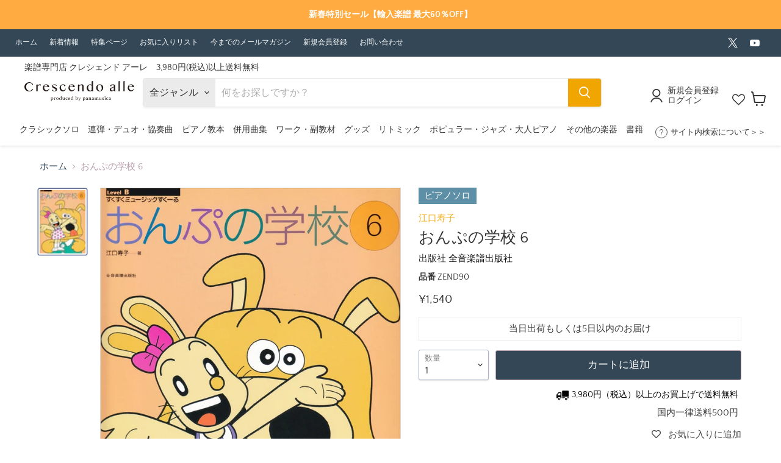

--- FILE ---
content_type: text/html; charset=utf-8
request_url: https://crescendoalle.com/products/zend90
body_size: 62101
content:
<!doctype html>
<html class="no-js no-touch" lang="ja">
  <head>
    <meta charset="utf-8">
    <meta http-equiv="x-ua-compatible" content="IE=edge">

    <link rel="preconnect" href="https://cdn.shopify.com">
    <link rel="preconnect" href="https://fonts.shopifycdn.com">
    <link rel="preconnect" href="https://v.shopify.com">
    <link rel="preconnect" href="https://cdn.shopifycloud.com">

    <title>おんぷの学校 6 - 
 — 楽譜専門店 Crescendo alle</title>

    
    
    	
          	<meta name="description" content="すくすくミュージックすくーる　おんぷの学校 6江口寿子 著　菊倍判／64頁　">
        
    

    
  <link rel="shortcut icon" href="//crescendoalle.com/cdn/shop/files/e59b2b17362f6e6cae0619b4f9233e3a_32x32.png?v=1613684933" type="image/png">


    
      <link rel="canonical" href="https://crescendoalle.com/products/zend90" />
    

    <meta name="viewport" content="width=device-width">

    
    















<meta property="og:site_name" content="楽譜専門店 Crescendo alle">
<meta property="og:url" content="https://crescendoalle.com/products/zend90">
<meta property="og:title" content="おんぷの学校 6">
<meta property="og:type" content="website">
<meta property="og:description" content="すくすくミュージックすくーる　おんぷの学校 6江口寿子 著　菊倍判／64頁　">




    
    
    

    
    
    <meta
      property="og:image"
      content="https://crescendoalle.com/cdn/shop/files/ZEND90_1200x1672.jpg?v=1713427438"
    />
    <meta
      property="og:image:secure_url"
      content="https://crescendoalle.com/cdn/shop/files/ZEND90_1200x1672.jpg?v=1713427438"
    />
    <meta property="og:image:width" content="1200" />
    <meta property="og:image:height" content="1672" />
    
    
    <meta property="og:image:alt" content="おんぷの学校 6" />
  









  <meta name="twitter:site" content="@crescendo_alle">








<meta name="twitter:title" content="おんぷの学校 6">
<meta name="twitter:description" content="すくすくミュージックすくーる　おんぷの学校 6江口寿子 著　菊倍判／64頁　">


    
    
    
      
      
      <meta name="twitter:card" content="summary">
    
    
    <meta
      property="twitter:image"
      content="https://crescendoalle.com/cdn/shop/files/ZEND90_1200x1200_crop_center.jpg?v=1713427438"
    />
    <meta property="twitter:image:width" content="1200" />
    <meta property="twitter:image:height" content="1200" />
    
    
    <meta property="twitter:image:alt" content="おんぷの学校 6" />
  



    <link rel="preload" href="//crescendoalle.com/cdn/fonts/quattrocento_sans/quattrocentosans_n4.ce5e9bf514e68f53bdd875976847cf755c702eaa.woff2" as="font" crossorigin="anonymous">
    <link rel="preload" as="style" href="//crescendoalle.com/cdn/shop/t/107/assets/theme.css?v=159236512962320405281766735228">

    <script>window.performance && window.performance.mark && window.performance.mark('shopify.content_for_header.start');</script><meta name="google-site-verification" content="pNGyJAjXX-qyeAlWYEa5SftbW1BmqANjcmZCV5mLpjs">
<meta id="shopify-digital-wallet" name="shopify-digital-wallet" content="/38151258252/digital_wallets/dialog">
<meta name="shopify-checkout-api-token" content="bb37ceabd3c1daef6c6e67b68469de08">
<link rel="alternate" type="application/json+oembed" href="https://crescendoalle.com/products/zend90.oembed">
<script async="async" src="/checkouts/internal/preloads.js?locale=ja-JP"></script>
<link rel="preconnect" href="https://shop.app" crossorigin="anonymous">
<script async="async" src="https://shop.app/checkouts/internal/preloads.js?locale=ja-JP&shop_id=38151258252" crossorigin="anonymous"></script>
<script id="shopify-features" type="application/json">{"accessToken":"bb37ceabd3c1daef6c6e67b68469de08","betas":["rich-media-storefront-analytics"],"domain":"crescendoalle.com","predictiveSearch":false,"shopId":38151258252,"locale":"ja"}</script>
<script>var Shopify = Shopify || {};
Shopify.shop = "kayacc.myshopify.com";
Shopify.locale = "ja";
Shopify.currency = {"active":"JPY","rate":"1.0"};
Shopify.country = "JP";
Shopify.theme = {"name":"楽譜専門店 Crescendo alle Ver7 PTNA2025","id":142581072012,"schema_name":"Empire","schema_version":"7.0.1","theme_store_id":null,"role":"main"};
Shopify.theme.handle = "null";
Shopify.theme.style = {"id":null,"handle":null};
Shopify.cdnHost = "crescendoalle.com/cdn";
Shopify.routes = Shopify.routes || {};
Shopify.routes.root = "/";</script>
<script type="module">!function(o){(o.Shopify=o.Shopify||{}).modules=!0}(window);</script>
<script>!function(o){function n(){var o=[];function n(){o.push(Array.prototype.slice.apply(arguments))}return n.q=o,n}var t=o.Shopify=o.Shopify||{};t.loadFeatures=n(),t.autoloadFeatures=n()}(window);</script>
<script>
  window.ShopifyPay = window.ShopifyPay || {};
  window.ShopifyPay.apiHost = "shop.app\/pay";
  window.ShopifyPay.redirectState = null;
</script>
<script id="shop-js-analytics" type="application/json">{"pageType":"product"}</script>
<script defer="defer" async type="module" src="//crescendoalle.com/cdn/shopifycloud/shop-js/modules/v2/client.init-shop-cart-sync_BJFAoJgM.ja.esm.js"></script>
<script defer="defer" async type="module" src="//crescendoalle.com/cdn/shopifycloud/shop-js/modules/v2/chunk.common_BaQ0HiLN.esm.js"></script>
<script type="module">
  await import("//crescendoalle.com/cdn/shopifycloud/shop-js/modules/v2/client.init-shop-cart-sync_BJFAoJgM.ja.esm.js");
await import("//crescendoalle.com/cdn/shopifycloud/shop-js/modules/v2/chunk.common_BaQ0HiLN.esm.js");

  window.Shopify.SignInWithShop?.initShopCartSync?.({"fedCMEnabled":true,"windoidEnabled":true});

</script>
<script>
  window.Shopify = window.Shopify || {};
  if (!window.Shopify.featureAssets) window.Shopify.featureAssets = {};
  window.Shopify.featureAssets['shop-js'] = {"shop-cart-sync":["modules/v2/client.shop-cart-sync_D-TTwAz0.ja.esm.js","modules/v2/chunk.common_BaQ0HiLN.esm.js"],"init-fed-cm":["modules/v2/client.init-fed-cm_D1mkYA53.ja.esm.js","modules/v2/chunk.common_BaQ0HiLN.esm.js"],"init-shop-email-lookup-coordinator":["modules/v2/client.init-shop-email-lookup-coordinator_CWdwCyYB.ja.esm.js","modules/v2/chunk.common_BaQ0HiLN.esm.js"],"shop-cash-offers":["modules/v2/client.shop-cash-offers_BKFmn403.ja.esm.js","modules/v2/chunk.common_BaQ0HiLN.esm.js","modules/v2/chunk.modal_fs8e8m3G.esm.js"],"shop-button":["modules/v2/client.shop-button_BRsaFa8u.ja.esm.js","modules/v2/chunk.common_BaQ0HiLN.esm.js"],"init-windoid":["modules/v2/client.init-windoid_CwY42VUK.ja.esm.js","modules/v2/chunk.common_BaQ0HiLN.esm.js"],"avatar":["modules/v2/client.avatar_BTnouDA3.ja.esm.js"],"init-shop-cart-sync":["modules/v2/client.init-shop-cart-sync_BJFAoJgM.ja.esm.js","modules/v2/chunk.common_BaQ0HiLN.esm.js"],"shop-toast-manager":["modules/v2/client.shop-toast-manager_Bs6NgtWF.ja.esm.js","modules/v2/chunk.common_BaQ0HiLN.esm.js"],"pay-button":["modules/v2/client.pay-button_CJmvT5Ts.ja.esm.js","modules/v2/chunk.common_BaQ0HiLN.esm.js"],"shop-login-button":["modules/v2/client.shop-login-button_9i_TNwv6.ja.esm.js","modules/v2/chunk.common_BaQ0HiLN.esm.js","modules/v2/chunk.modal_fs8e8m3G.esm.js"],"init-customer-accounts-sign-up":["modules/v2/client.init-customer-accounts-sign-up_HZmdUoF2.ja.esm.js","modules/v2/client.shop-login-button_9i_TNwv6.ja.esm.js","modules/v2/chunk.common_BaQ0HiLN.esm.js","modules/v2/chunk.modal_fs8e8m3G.esm.js"],"init-shop-for-new-customer-accounts":["modules/v2/client.init-shop-for-new-customer-accounts_lOvvvdmA.ja.esm.js","modules/v2/client.shop-login-button_9i_TNwv6.ja.esm.js","modules/v2/chunk.common_BaQ0HiLN.esm.js","modules/v2/chunk.modal_fs8e8m3G.esm.js"],"init-customer-accounts":["modules/v2/client.init-customer-accounts_BhjJ4KFK.ja.esm.js","modules/v2/client.shop-login-button_9i_TNwv6.ja.esm.js","modules/v2/chunk.common_BaQ0HiLN.esm.js","modules/v2/chunk.modal_fs8e8m3G.esm.js"],"shop-follow-button":["modules/v2/client.shop-follow-button_COpB_dcQ.ja.esm.js","modules/v2/chunk.common_BaQ0HiLN.esm.js","modules/v2/chunk.modal_fs8e8m3G.esm.js"],"lead-capture":["modules/v2/client.lead-capture_BgaL5DMI.ja.esm.js","modules/v2/chunk.common_BaQ0HiLN.esm.js","modules/v2/chunk.modal_fs8e8m3G.esm.js"],"checkout-modal":["modules/v2/client.checkout-modal_C5d-xytk.ja.esm.js","modules/v2/chunk.common_BaQ0HiLN.esm.js","modules/v2/chunk.modal_fs8e8m3G.esm.js"],"shop-login":["modules/v2/client.shop-login_ByZqzcXh.ja.esm.js","modules/v2/chunk.common_BaQ0HiLN.esm.js","modules/v2/chunk.modal_fs8e8m3G.esm.js"],"payment-terms":["modules/v2/client.payment-terms_B3N_fC42.ja.esm.js","modules/v2/chunk.common_BaQ0HiLN.esm.js","modules/v2/chunk.modal_fs8e8m3G.esm.js"]};
</script>
<script>(function() {
  var isLoaded = false;
  function asyncLoad() {
    if (isLoaded) return;
    isLoaded = true;
    var urls = ["https:\/\/tools.luckyorange.com\/core\/lo.js?site-id=f62d877a\u0026shop=kayacc.myshopify.com"];
    for (var i = 0; i < urls.length; i++) {
      var s = document.createElement('script');
      s.type = 'text/javascript';
      s.async = true;
      s.src = urls[i];
      var x = document.getElementsByTagName('script')[0];
      x.parentNode.insertBefore(s, x);
    }
  };
  if(window.attachEvent) {
    window.attachEvent('onload', asyncLoad);
  } else {
    window.addEventListener('load', asyncLoad, false);
  }
})();</script>
<script id="__st">var __st={"a":38151258252,"offset":32400,"reqid":"d28424a5-9078-477b-abe2-0bea69e23121-1767534091","pageurl":"crescendoalle.com\/products\/zend90","u":"478c3d36e12a","p":"product","rtyp":"product","rid":6842610679948};</script>
<script>window.ShopifyPaypalV4VisibilityTracking = true;</script>
<script id="captcha-bootstrap">!function(){'use strict';const t='contact',e='account',n='new_comment',o=[[t,t],['blogs',n],['comments',n],[t,'customer']],c=[[e,'customer_login'],[e,'guest_login'],[e,'recover_customer_password'],[e,'create_customer']],r=t=>t.map((([t,e])=>`form[action*='/${t}']:not([data-nocaptcha='true']) input[name='form_type'][value='${e}']`)).join(','),a=t=>()=>t?[...document.querySelectorAll(t)].map((t=>t.form)):[];function s(){const t=[...o],e=r(t);return a(e)}const i='password',u='form_key',d=['recaptcha-v3-token','g-recaptcha-response','h-captcha-response',i],f=()=>{try{return window.sessionStorage}catch{return}},m='__shopify_v',_=t=>t.elements[u];function p(t,e,n=!1){try{const o=window.sessionStorage,c=JSON.parse(o.getItem(e)),{data:r}=function(t){const{data:e,action:n}=t;return t[m]||n?{data:e,action:n}:{data:t,action:n}}(c);for(const[e,n]of Object.entries(r))t.elements[e]&&(t.elements[e].value=n);n&&o.removeItem(e)}catch(o){console.error('form repopulation failed',{error:o})}}const l='form_type',E='cptcha';function T(t){t.dataset[E]=!0}const w=window,h=w.document,L='Shopify',v='ce_forms',y='captcha';let A=!1;((t,e)=>{const n=(g='f06e6c50-85a8-45c8-87d0-21a2b65856fe',I='https://cdn.shopify.com/shopifycloud/storefront-forms-hcaptcha/ce_storefront_forms_captcha_hcaptcha.v1.5.2.iife.js',D={infoText:'hCaptchaによる保護',privacyText:'プライバシー',termsText:'利用規約'},(t,e,n)=>{const o=w[L][v],c=o.bindForm;if(c)return c(t,g,e,D).then(n);var r;o.q.push([[t,g,e,D],n]),r=I,A||(h.body.append(Object.assign(h.createElement('script'),{id:'captcha-provider',async:!0,src:r})),A=!0)});var g,I,D;w[L]=w[L]||{},w[L][v]=w[L][v]||{},w[L][v].q=[],w[L][y]=w[L][y]||{},w[L][y].protect=function(t,e){n(t,void 0,e),T(t)},Object.freeze(w[L][y]),function(t,e,n,w,h,L){const[v,y,A,g]=function(t,e,n){const i=e?o:[],u=t?c:[],d=[...i,...u],f=r(d),m=r(i),_=r(d.filter((([t,e])=>n.includes(e))));return[a(f),a(m),a(_),s()]}(w,h,L),I=t=>{const e=t.target;return e instanceof HTMLFormElement?e:e&&e.form},D=t=>v().includes(t);t.addEventListener('submit',(t=>{const e=I(t);if(!e)return;const n=D(e)&&!e.dataset.hcaptchaBound&&!e.dataset.recaptchaBound,o=_(e),c=g().includes(e)&&(!o||!o.value);(n||c)&&t.preventDefault(),c&&!n&&(function(t){try{if(!f())return;!function(t){const e=f();if(!e)return;const n=_(t);if(!n)return;const o=n.value;o&&e.removeItem(o)}(t);const e=Array.from(Array(32),(()=>Math.random().toString(36)[2])).join('');!function(t,e){_(t)||t.append(Object.assign(document.createElement('input'),{type:'hidden',name:u})),t.elements[u].value=e}(t,e),function(t,e){const n=f();if(!n)return;const o=[...t.querySelectorAll(`input[type='${i}']`)].map((({name:t})=>t)),c=[...d,...o],r={};for(const[a,s]of new FormData(t).entries())c.includes(a)||(r[a]=s);n.setItem(e,JSON.stringify({[m]:1,action:t.action,data:r}))}(t,e)}catch(e){console.error('failed to persist form',e)}}(e),e.submit())}));const S=(t,e)=>{t&&!t.dataset[E]&&(n(t,e.some((e=>e===t))),T(t))};for(const o of['focusin','change'])t.addEventListener(o,(t=>{const e=I(t);D(e)&&S(e,y())}));const B=e.get('form_key'),M=e.get(l),P=B&&M;t.addEventListener('DOMContentLoaded',(()=>{const t=y();if(P)for(const e of t)e.elements[l].value===M&&p(e,B);[...new Set([...A(),...v().filter((t=>'true'===t.dataset.shopifyCaptcha))])].forEach((e=>S(e,t)))}))}(h,new URLSearchParams(w.location.search),n,t,e,['guest_login'])})(!1,!0)}();</script>
<script integrity="sha256-4kQ18oKyAcykRKYeNunJcIwy7WH5gtpwJnB7kiuLZ1E=" data-source-attribution="shopify.loadfeatures" defer="defer" src="//crescendoalle.com/cdn/shopifycloud/storefront/assets/storefront/load_feature-a0a9edcb.js" crossorigin="anonymous"></script>
<script crossorigin="anonymous" defer="defer" src="//crescendoalle.com/cdn/shopifycloud/storefront/assets/shopify_pay/storefront-65b4c6d7.js?v=20250812"></script>
<script data-source-attribution="shopify.dynamic_checkout.dynamic.init">var Shopify=Shopify||{};Shopify.PaymentButton=Shopify.PaymentButton||{isStorefrontPortableWallets:!0,init:function(){window.Shopify.PaymentButton.init=function(){};var t=document.createElement("script");t.src="https://crescendoalle.com/cdn/shopifycloud/portable-wallets/latest/portable-wallets.ja.js",t.type="module",document.head.appendChild(t)}};
</script>
<script data-source-attribution="shopify.dynamic_checkout.buyer_consent">
  function portableWalletsHideBuyerConsent(e){var t=document.getElementById("shopify-buyer-consent"),n=document.getElementById("shopify-subscription-policy-button");t&&n&&(t.classList.add("hidden"),t.setAttribute("aria-hidden","true"),n.removeEventListener("click",e))}function portableWalletsShowBuyerConsent(e){var t=document.getElementById("shopify-buyer-consent"),n=document.getElementById("shopify-subscription-policy-button");t&&n&&(t.classList.remove("hidden"),t.removeAttribute("aria-hidden"),n.addEventListener("click",e))}window.Shopify?.PaymentButton&&(window.Shopify.PaymentButton.hideBuyerConsent=portableWalletsHideBuyerConsent,window.Shopify.PaymentButton.showBuyerConsent=portableWalletsShowBuyerConsent);
</script>
<script data-source-attribution="shopify.dynamic_checkout.cart.bootstrap">document.addEventListener("DOMContentLoaded",(function(){function t(){return document.querySelector("shopify-accelerated-checkout-cart, shopify-accelerated-checkout")}if(t())Shopify.PaymentButton.init();else{new MutationObserver((function(e,n){t()&&(Shopify.PaymentButton.init(),n.disconnect())})).observe(document.body,{childList:!0,subtree:!0})}}));
</script>
<script id='scb4127' type='text/javascript' async='' src='https://crescendoalle.com/cdn/shopifycloud/privacy-banner/storefront-banner.js'></script><link id="shopify-accelerated-checkout-styles" rel="stylesheet" media="screen" href="https://crescendoalle.com/cdn/shopifycloud/portable-wallets/latest/accelerated-checkout-backwards-compat.css" crossorigin="anonymous">
<style id="shopify-accelerated-checkout-cart">
        #shopify-buyer-consent {
  margin-top: 1em;
  display: inline-block;
  width: 100%;
}

#shopify-buyer-consent.hidden {
  display: none;
}

#shopify-subscription-policy-button {
  background: none;
  border: none;
  padding: 0;
  text-decoration: underline;
  font-size: inherit;
  cursor: pointer;
}

#shopify-subscription-policy-button::before {
  box-shadow: none;
}

      </style>

<script>window.performance && window.performance.mark && window.performance.mark('shopify.content_for_header.end');</script>
<script>window._sptTheme={
    id:128573276300,
    name:"Empire",
    version:"7.0.1",
    vendor:"Pixel Union",
    applied:1,
    assetUrl:"//crescendoalle.com/cdn/shop/t/107/assets/spt-boot.wishlist.js?v=62911518263262032801740479111"
};
window._sptCustomer = {
    id: null,
    tags: null,
    email: null,
    firstName: null,
    lastName: null,
};
</script>
<script src="//crescendoalle.com/cdn/shop/t/107/assets/spt-boot.wishlist.js?v=62911518263262032801740479111" defer="defer"></script><link href="//crescendoalle.com/cdn/shop/t/107/assets/spt-boot.wishlist.css?v=80207002890128671301740479111" rel ="stylesheet" type="text/css" />


    <link href="//crescendoalle.com/cdn/shop/t/107/assets/theme.css?v=159236512962320405281766735228" rel="stylesheet" type="text/css" media="all" />
    
    <link rel="stylesheet" href="//crescendoalle.com/cdn/shop/t/107/assets/theme.scss.css?v=122783893675249930521756952833">

    
    <script>
      window.Theme = window.Theme || {};
      window.Theme.version = '7.0.1';
      window.Theme.name = 'Empire';
      window.Theme.routes = {
        "root_url": "/",
        "account_url": "/account",
        "account_login_url": "/account/login",
        "account_logout_url": "/account/logout",
        "account_register_url": "/account/register",
        "account_addresses_url": "/account/addresses",
        "collections_url": "/collections",
        "all_products_collection_url": "/collections/all",
        "search_url": "/search",
        "cart_url": "/cart",
        "cart_add_url": "/cart/add",
        "cart_change_url": "/cart/change",
        "cart_clear_url": "/cart/clear",
        "product_recommendations_url": "/recommendations/products",
      };
    </script>
    

    
    
  <script type="text/javascript">if(typeof window.hulkappsWishlist === 'undefined') {
        window.hulkappsWishlist = {};
        }
        window.hulkappsWishlist.baseURL = '/apps/advanced-wishlist/api';
        window.hulkappsWishlist.hasAppBlockSupport = '1';

        </script>
    
        <script src="https://code.jquery.com/jquery-3.3.1.js"></script>
    <meta name="google-site-verification" content="8hu5tKVKlj6sBD4r6DI_EQYg5VdbQEx5WnKrxNorxqQ" />
    
    <!-- LINE Tag Base Code -->
<!-- Do Not Modify -->
<script>
(function(g,d,o){
  g._ltq=g._ltq||[];g._lt=g._lt||function(){g._ltq.push(arguments)};
  var h=location.protocol==='https:'?'https://d.line-scdn.net':'http://d.line-cdn.net';
  var s=d.createElement('script');s.async=1;
  s.src=o||h+'/n/line_tag/public/release/v1/lt.js';
  var t=d.getElementsByTagName('script')[0];t.parentNode.insertBefore(s,t);
    })(window, document);
_lt('init', {
  customerType: 'lap',
  tagId: '52d6de95-6ad7-4ceb-9e39-d48e5827d887'
});
_lt('send', 'pv', ['52d6de95-6ad7-4ceb-9e39-d48e5827d887']);
</script>
<noscript>
  <img height="1" width="1" style="display:none"
       src="https://tr.line.me/tag.gif?c_t=lap&t_id=52d6de95-6ad7-4ceb-9e39-d48e5827d887&e=pv&noscript=1" />
</noscript>
<!-- End LINE Tag Base Code -->

  <script type="text/javascript">
    (function(c,l,a,r,i,t,y){
        c[a]=c[a]||function(){(c[a].q=c[a].q||[]).push(arguments)};
        t=l.createElement(r);t.async=1;t.src="https://www.clarity.ms/tag/"+i;
        y=l.getElementsByTagName(r)[0];y.parentNode.insertBefore(t,y);
    })(window, document, "clarity", "script", "hvbw0o7cr7");
</script>

<!-- BEGIN app block: shopify://apps/wishlist-hero/blocks/app-embed/a9a5079b-59e8-47cb-b659-ecf1c60b9b72 -->


  <script type="application/json" id="WH-ProductJson-product-template">
    {"id":6842610679948,"title":"おんぷの学校 6","handle":"zend90","description":"","published_at":"2022-02-01T19:19:26+09:00","created_at":"2022-02-01T19:19:26+09:00","vendor":"全音楽譜出版社","type":"02.ピアノ教材","tags":["1030000-1","1030300-2","1030300-3","江口　寿子","江口寿子"],"price":154000,"price_min":154000,"price_max":154000,"available":true,"price_varies":false,"compare_at_price":154000,"compare_at_price_min":154000,"compare_at_price_max":154000,"compare_at_price_varies":false,"variants":[{"id":42636754354316,"title":"Default Title","option1":"Default Title","option2":null,"option3":null,"sku":"ZEND90","requires_shipping":true,"taxable":true,"featured_image":null,"available":true,"name":"おんぷの学校 6","public_title":null,"options":["Default Title"],"price":154000,"weight":10,"compare_at_price":154000,"inventory_management":"shopify","barcode":"4511005006769","requires_selling_plan":false,"selling_plan_allocations":[]}],"images":["\/\/crescendoalle.com\/cdn\/shop\/files\/ZEND90.jpg?v=1713427438"],"featured_image":"\/\/crescendoalle.com\/cdn\/shop\/files\/ZEND90.jpg?v=1713427438","options":["Title"],"media":[{"alt":"おんぷの学校 6","id":25628700541068,"position":1,"preview_image":{"aspect_ratio":0.718,"height":1003,"width":720,"src":"\/\/crescendoalle.com\/cdn\/shop\/files\/ZEND90.jpg?v=1713427438"},"aspect_ratio":0.718,"height":1003,"media_type":"image","src":"\/\/crescendoalle.com\/cdn\/shop\/files\/ZEND90.jpg?v=1713427438","width":720}],"requires_selling_plan":false,"selling_plan_groups":[],"content":""}
  </script>

<script type="text/javascript">
  
    window.wishlisthero_buttonProdPageClasses = [];
  
  
    window.wishlisthero_cartDotClasses = [];
  
</script>
<!-- BEGIN app snippet: extraStyles -->

<style>
  .wishlisthero-floating {
    position: absolute;
    top: 5px;
    z-index: 21;
    border-radius: 100%;
    width: fit-content;
    right: 5px;
    left: auto;
    &.wlh-left-btn {
      left: 5px !important;
      right: auto !important;
    }
    &.wlh-right-btn {
      right: 5px !important;
      left: auto !important;
    }
    
  }
  @media(min-width:1300px) {
    .product-item__link.product-item__image--margins .wishlisthero-floating, {
      
        left: 50% !important;
        margin-left: -295px;
      
    }
  }
  .MuiTypography-h1,.MuiTypography-h2,.MuiTypography-h3,.MuiTypography-h4,.MuiTypography-h5,.MuiTypography-h6,.MuiButton-root,.MuiCardHeader-title a {
    font-family: ,  !important;
  }
</style>






<!-- END app snippet -->
<!-- BEGIN app snippet: renderAssets -->

  <link rel="preload" href="https://cdn.shopify.com/extensions/019b2111-6a16-70f1-a86c-a562d146b4c1/wishlist-hero-80/assets/default.css" as="style" onload="this.onload=null;this.rel='stylesheet'">
  <noscript><link href="//cdn.shopify.com/extensions/019b2111-6a16-70f1-a86c-a562d146b4c1/wishlist-hero-80/assets/default.css" rel="stylesheet" type="text/css" media="all" /></noscript>
  <script defer src="https://cdn.shopify.com/extensions/019b2111-6a16-70f1-a86c-a562d146b4c1/wishlist-hero-80/assets/default.js"></script>
<!-- END app snippet -->


<script type="text/javascript">
  try{
  
    var scr_bdl_path = "https://cdn.shopify.com/extensions/019b2111-6a16-70f1-a86c-a562d146b4c1/wishlist-hero-80/assets/bundle2.js";
    window._wh_asset_path = scr_bdl_path.substring(0,scr_bdl_path.lastIndexOf("/")) + "/";
  

  }catch(e){ console.log(e)}
  try{

  
    window.WishListHero_setting = {"ButtonColor":"rgb(54,54,54)","IconColor":"rgba(255, 255, 255, 1)","IconType":"Heart","IconTypeNum":"1","ThrdParty_Trans_active":false,"ButtonTextBeforeAdding":"お気に入りに追加","ButtonTextAfterAdding":"お気に入り","AnimationAfterAddition":"Blink","ButtonTextAddToCart":"カートに追加","ButtonTextOutOfStock":"品切れ","ButtonTextAddAllToCart":"全ての商品をカートに追加","ButtonTextRemoveAllToCart":"全ての商品をお気に入りリストから外す","AddedProductNotificationText":"お気に入りに追加しました","AddedProductToCartNotificationText":"商品をカートに追加しました","ViewCartLinkText":"カートを見る","SharePopup_TitleText":"お気に入りリストを共有する","SharePopup_shareBtnText":"共有","SharePopup_shareHederText":"SNSで共有","SharePopup_shareCopyText":"リンクを共有","SharePopup_shareCancelBtnText":"キャンセル","SharePopup_shareCopyBtnText":"コピー","SharePopup_shareCopiedText":"コピーされました","SendEMailPopup_BtnText":"お気に入りリストをメールで送信","SendEMailPopup_FromText":"お名前","SendEMailPopup_ToText":"メールアドレス","SendEMailPopup_BodyText":"本文","SendEMailPopup_SendBtnText":"送信","SendEMailPopup_SendNotificationText":"メールが送信されました","SendEMailPopup_TitleText":"お気に入りリストをメールで送信","AddProductMessageText":"全商品をカートに追加しますか？","RemoveProductMessageText":"この商品をお気に入りから外しますか？","RemoveAllProductMessageText":"全ての商品をお気に入りから外しますか？","RemovedProductNotificationText":"お気に入りから削除されました","AddAllOutOfStockProductNotificationText":"問題が発生したようです。後ほど改めてお試しください。","RemovePopupOkText":"はい","RemovePopup_HeaderText":"ご確認ください","ViewWishlistText":"お気に入りリストを見る","EmptyWishlistText":"お気に入り商品はありません","BuyNowButtonText":"お気に入り商品情報","BuyNowButtonColor":"rgb(144, 86, 162)","BuyNowTextButtonColor":"rgb(255, 255, 255)","Wishlist_Title":"お気に入りリスト","WishlistHeaderTitleAlignment":"Center","WishlistProductImageSize":"Larger","PriceColor":"rgb(54,54,54)","HeaderFontSize":"30","PriceFontSize":"18","ProductNameFontSize":"16","LaunchPointType":"header_menu","DisplayWishlistAs":"seprate_page","DisplayButtonAs":"text_with_icon","PopupSize":"md","ButtonUserConfirmationState":"skipped","ButtonColorAndStyleConfirmationState":"","HideAddToCartButton":false,"NoRedirectAfterAddToCart":false,"DisableGuestCustomer":false,"LoginPopupContent":"ログインしてお気に入りリストを保存してください","LoginPopupLoginBtnText":"\u003eログイン","LoginPopupContentFontSize":"20","NotificationPopupPosition":"right","WishlistButtonTextColor":"rgba(255, 255, 255, 1)","EnableRemoveFromWishlistAfterAddButtonText":"お気に入りから外す","_id":"66592880957513d1e86e2c23","EnableCollection":false,"EnableShare":true,"RemovePowerBy":true,"EnableFBPixel":false,"DisapleApp":false,"FloatPointPossition":"bottom_right","HeartStateToggle":true,"HeaderMenuItemsIndicator":true,"EnableRemoveFromWishlistAfterAdd":true,"CollectionViewAddedToWishlistIconBackgroundColor":"rgba(255, 255, 255, 0)","CollectionViewAddedToWishlistIconColor":"rgb(225, 143, 9)","CollectionViewIconBackgroundColor":"rgba(255, 255, 255, 0)","CollectionViewIconColor":"rgb(225, 143, 9)","CollectionViewIconPlacment":"Left","ShareViaEmailSubject":"##wishlist_hero_share_email_customer_name## 様よりお気に入りリストの共有です","EnableGTagIntegration":true,"Shop":"kayacc.myshopify.com","shop":"kayacc.myshopify.com","Status":"Active","Plan":"SILVER"};
    if(typeof(window.WishListHero_setting_theme_override) != "undefined"){
                                                                                window.WishListHero_setting = {
                                                                                    ...window.WishListHero_setting,
                                                                                    ...window.WishListHero_setting_theme_override
                                                                                };
                                                                            }
                                                                            // Done

  

  }catch(e){ console.error('Error loading config',e); }
</script>


  <script src="https://cdn.shopify.com/extensions/019b2111-6a16-70f1-a86c-a562d146b4c1/wishlist-hero-80/assets/bundle2.js" defer></script>



<script type="text/javascript">
  if (!window.__wishlistHeroArriveScriptLoaded) {
    window.__wishlistHeroArriveScriptLoaded = true;
    function wh_loadScript(scriptUrl) {
      const script = document.createElement('script'); script.src = scriptUrl;
      document.body.appendChild(script);
      return new Promise((res, rej) => { script.onload = function () { res(); }; script.onerror = function () { rej(); } });
    }
  }
  document.addEventListener("DOMContentLoaded", () => {
      wh_loadScript('https://cdn.shopify.com/extensions/019b2111-6a16-70f1-a86c-a562d146b4c1/wishlist-hero-80/assets/arrive.min.js').then(function () {
          document.arrive('.wishlist-hero-custom-button', function (wishlistButton) {
              var ev = new
                  CustomEvent('wishlist-hero-add-to-custom-element', { detail: wishlistButton }); document.dispatchEvent(ev);
          });
      });
  });
</script>


<!-- BEGIN app snippet: TransArray -->
<script>
  window.WLH_reload_translations = function() {
    let _wlh_res = {};
    if (window.WishListHero_setting && window.WishListHero_setting['ThrdParty_Trans_active']) {

      
        

        window.WishListHero_setting["ButtonTextBeforeAdding"] = "";
        _wlh_res["ButtonTextBeforeAdding"] = "";
        

        window.WishListHero_setting["ButtonTextAfterAdding"] = "";
        _wlh_res["ButtonTextAfterAdding"] = "";
        

        window.WishListHero_setting["ButtonTextAddToCart"] = "";
        _wlh_res["ButtonTextAddToCart"] = "";
        

        window.WishListHero_setting["ButtonTextOutOfStock"] = "";
        _wlh_res["ButtonTextOutOfStock"] = "";
        

        window.WishListHero_setting["ButtonTextAddAllToCart"] = "";
        _wlh_res["ButtonTextAddAllToCart"] = "";
        

        window.WishListHero_setting["ButtonTextRemoveAllToCart"] = "";
        _wlh_res["ButtonTextRemoveAllToCart"] = "";
        

        window.WishListHero_setting["AddedProductNotificationText"] = "";
        _wlh_res["AddedProductNotificationText"] = "";
        

        window.WishListHero_setting["AddedProductToCartNotificationText"] = "";
        _wlh_res["AddedProductToCartNotificationText"] = "";
        

        window.WishListHero_setting["ViewCartLinkText"] = "";
        _wlh_res["ViewCartLinkText"] = "";
        

        window.WishListHero_setting["SharePopup_TitleText"] = "";
        _wlh_res["SharePopup_TitleText"] = "";
        

        window.WishListHero_setting["SharePopup_shareBtnText"] = "";
        _wlh_res["SharePopup_shareBtnText"] = "";
        

        window.WishListHero_setting["SharePopup_shareHederText"] = "";
        _wlh_res["SharePopup_shareHederText"] = "";
        

        window.WishListHero_setting["SharePopup_shareCopyText"] = "";
        _wlh_res["SharePopup_shareCopyText"] = "";
        

        window.WishListHero_setting["SharePopup_shareCancelBtnText"] = "";
        _wlh_res["SharePopup_shareCancelBtnText"] = "";
        

        window.WishListHero_setting["SharePopup_shareCopyBtnText"] = "";
        _wlh_res["SharePopup_shareCopyBtnText"] = "";
        

        window.WishListHero_setting["SendEMailPopup_BtnText"] = "";
        _wlh_res["SendEMailPopup_BtnText"] = "";
        

        window.WishListHero_setting["SendEMailPopup_FromText"] = "";
        _wlh_res["SendEMailPopup_FromText"] = "";
        

        window.WishListHero_setting["SendEMailPopup_ToText"] = "";
        _wlh_res["SendEMailPopup_ToText"] = "";
        

        window.WishListHero_setting["SendEMailPopup_BodyText"] = "";
        _wlh_res["SendEMailPopup_BodyText"] = "";
        

        window.WishListHero_setting["SendEMailPopup_SendBtnText"] = "";
        _wlh_res["SendEMailPopup_SendBtnText"] = "";
        

        window.WishListHero_setting["SendEMailPopup_SendNotificationText"] = "";
        _wlh_res["SendEMailPopup_SendNotificationText"] = "";
        

        window.WishListHero_setting["SendEMailPopup_TitleText"] = "";
        _wlh_res["SendEMailPopup_TitleText"] = "";
        

        window.WishListHero_setting["AddProductMessageText"] = "";
        _wlh_res["AddProductMessageText"] = "";
        

        window.WishListHero_setting["RemoveProductMessageText"] = "";
        _wlh_res["RemoveProductMessageText"] = "";
        

        window.WishListHero_setting["RemoveAllProductMessageText"] = "";
        _wlh_res["RemoveAllProductMessageText"] = "";
        

        window.WishListHero_setting["RemovedProductNotificationText"] = "";
        _wlh_res["RemovedProductNotificationText"] = "";
        

        window.WishListHero_setting["AddAllOutOfStockProductNotificationText"] = "";
        _wlh_res["AddAllOutOfStockProductNotificationText"] = "";
        

        window.WishListHero_setting["RemovePopupOkText"] = "";
        _wlh_res["RemovePopupOkText"] = "";
        

        window.WishListHero_setting["RemovePopup_HeaderText"] = "";
        _wlh_res["RemovePopup_HeaderText"] = "";
        

        window.WishListHero_setting["ViewWishlistText"] = "";
        _wlh_res["ViewWishlistText"] = "";
        

        window.WishListHero_setting["EmptyWishlistText"] = "";
        _wlh_res["EmptyWishlistText"] = "";
        

        window.WishListHero_setting["BuyNowButtonText"] = "";
        _wlh_res["BuyNowButtonText"] = "";
        

        window.WishListHero_setting["Wishlist_Title"] = "";
        _wlh_res["Wishlist_Title"] = "";
        

        window.WishListHero_setting["LoginPopupContent"] = "";
        _wlh_res["LoginPopupContent"] = "";
        

        window.WishListHero_setting["LoginPopupLoginBtnText"] = "";
        _wlh_res["LoginPopupLoginBtnText"] = "";
        

        window.WishListHero_setting["EnableRemoveFromWishlistAfterAddButtonText"] = "";
        _wlh_res["EnableRemoveFromWishlistAfterAddButtonText"] = "";
        

        window.WishListHero_setting["LowStockEmailSubject"] = "";
        _wlh_res["LowStockEmailSubject"] = "";
        

        window.WishListHero_setting["OnSaleEmailSubject"] = "";
        _wlh_res["OnSaleEmailSubject"] = "";
        

        window.WishListHero_setting["SharePopup_shareCopiedText"] = "";
        _wlh_res["SharePopup_shareCopiedText"] = "";
    }
    return _wlh_res;
  }
  window.WLH_reload_translations();
</script><!-- END app snippet -->
<script src="https://cdnjs.cloudflare.com/ajax/libs/arrive/2.4.1/arrive.min.js"></script>
<script type="text/javascript">
document.arrive(".wishlist-hero-custom-button", function (wishlistButton) {
var ev = new CustomEvent("wishlist-hero-add-to-custom-element", {
detail: wishlistButton,
});
document.dispatchEvent(ev);
});
</script>
<!-- END app block --><!-- BEGIN app block: shopify://apps/hulk-form-builder/blocks/app-embed/b6b8dd14-356b-4725-a4ed-77232212b3c3 --><!-- BEGIN app snippet: hulkapps-formbuilder-theme-ext --><script type="text/javascript">
  
  if (typeof window.formbuilder_customer != "object") {
        window.formbuilder_customer = {}
  }

  window.hulkFormBuilder = {
    form_data: {},
    shop_data: {"shop_4vEhGbNeECXcAWSs8HYXHA":{"shop_uuid":"4vEhGbNeECXcAWSs8HYXHA","shop_timezone":"Asia\/Tokyo","shop_id":63187,"shop_is_after_submit_enabled":true,"shop_shopify_plan":"Basic","shop_shopify_domain":"kayacc.myshopify.com","shop_created_at":"2022-03-09T04:35:56.894Z","is_skip_metafield":false,"shop_deleted":false,"shop_disabled":false}},
    settings_data: {"shop_settings":{"shop_customise_msgs":[{"is_required":"は必須項目です","valid_email":"有効なメールアドレスを半角英数字で入力してください"}],"default_customise_msgs":{"is_required":"is required","thank_you":"Thank you! The form was submitted successfully.","processing":"Processing...","valid_data":"Please provide valid data","valid_email":"Provide valid email format","valid_tags":"HTML Tags are not allowed","valid_phone":"Provide valid phone number","valid_captcha":"Please provide valid captcha response","valid_url":"Provide valid URL","only_number_alloud":"Provide valid number in","number_less":"must be less than","number_more":"must be more than","image_must_less":"Image must be less than 20MB","image_number":"Images allowed","image_extension":"Invalid extension! Please provide image file","error_image_upload":"Error in image upload. Please try again.","error_file_upload":"Error in file upload. Please try again.","your_response":"Your response","error_form_submit":"Error occur.Please try again after sometime.","email_submitted":"Form with this email is already submitted","invalid_email_by_zerobounce":"The email address you entered appears to be invalid. Please check it and try again.","download_file":"Download file","card_details_invalid":"Your card details are invalid","card_details":"Card details","please_enter_card_details":"Please enter card details","card_number":"Card number","exp_mm":"Exp MM","exp_yy":"Exp YY","crd_cvc":"CVV","payment_value":"Payment amount","please_enter_payment_amount":"Please enter payment amount","address1":"Address line 1","address2":"Address line 2","city":"City","province":"Province","zipcode":"Zip code","country":"Country","blocked_domain":"This form does not accept addresses from","file_must_less":"File must be less than 20MB","file_extension":"Invalid extension! Please provide file","only_file_number_alloud":"files allowed","previous":"Previous","next":"Next","must_have_a_input":"Please enter at least one field.","please_enter_required_data":"Please enter required data","atleast_one_special_char":"Include at least one special character","atleast_one_lowercase_char":"Include at least one lowercase character","atleast_one_uppercase_char":"Include at least one uppercase character","atleast_one_number":"Include at least one number","must_have_8_chars":"Must have 8 characters long","be_between_8_and_12_chars":"Be between 8 and 12 characters long","please_select":"Please Select","phone_submitted":"Form with this phone number is already submitted","user_res_parse_error":"Error while submitting the form","valid_same_values":"values must be same","product_choice_clear_selection":"Clear Selection","picture_choice_clear_selection":"Clear Selection","remove_all_for_file_image_upload":"Remove All","invalid_file_type_for_image_upload":"You can't upload files of this type.","invalid_file_type_for_signature_upload":"You can't upload files of this type.","max_files_exceeded_for_file_upload":"You can not upload any more files.","max_files_exceeded_for_image_upload":"You can not upload any more files.","file_already_exist":"File already uploaded","max_limit_exceed":"You have added the maximum number of text fields.","cancel_upload_for_file_upload":"Cancel upload","cancel_upload_for_image_upload":"Cancel upload","cancel_upload_for_signature_upload":"Cancel upload"},"shop_blocked_domains":[]}},
    features_data: {"shop_plan_features":{"shop_plan_features":["unlimited-forms","full-design-customization","export-form-submissions","multiple-recipients-for-form-submissions","multiple-admin-notifications","enable-captcha","unlimited-file-uploads","save-submitted-form-data","set-auto-response-message","conditional-logic","form-banner","save-as-draft-facility","include-user-response-in-admin-email","disable-form-submission","mail-platform-integration","stripe-payment-integration","pre-built-templates","create-customer-account-on-shopify","google-analytics-3-by-tracking-id","facebook-pixel-id","bing-uet-pixel-id","advanced-js","advanced-css","api-available","customize-form-message","hidden-field","restrict-from-submissions-per-one-user","utm-tracking","ratings","privacy-notices","heading","paragraph","shopify-flow-trigger","domain-setup","block-domain","address","html-code","form-schedule","after-submit-script","customize-form-scrolling","on-form-submission-record-the-referrer-url","password","duplicate-the-forms","include-user-response-in-auto-responder-email","elements-add-ons","admin-and-auto-responder-email-with-tokens","email-export","premium-support","google-analytics-4-by-measurement-id","google-ads-for-tracking-conversion","validation-field","file-upload","load_form_as_popup","advanced_conditional_logic"]}},
    shop: null,
    shop_id: null,
    plan_features: null,
    validateDoubleQuotes: false,
    assets: {
      extraFunctions: "https://cdn.shopify.com/extensions/019b01cf-6171-7f09-845a-55a60d51bbd3/form-builder-by-hulkapps-49/assets/extra-functions.js",
      extraStyles: "https://cdn.shopify.com/extensions/019b01cf-6171-7f09-845a-55a60d51bbd3/form-builder-by-hulkapps-49/assets/extra-styles.css",
      bootstrapStyles: "https://cdn.shopify.com/extensions/019b01cf-6171-7f09-845a-55a60d51bbd3/form-builder-by-hulkapps-49/assets/theme-app-extension-bootstrap.css"
    },
    translations: {
      htmlTagNotAllowed: "HTML Tags are not allowed",
      sqlQueryNotAllowed: "SQL Queries are not allowed",
      doubleQuoteNotAllowed: "Double quotes are not allowed",
      vorwerkHttpWwwNotAllowed: "The words \u0026#39;http\u0026#39; and \u0026#39;www\u0026#39; are not allowed. Please remove them and try again.",
      maxTextFieldsReached: "You have added the maximum number of text fields.",
      avoidNegativeWords: "Avoid negative words: Don\u0026#39;t use negative words in your contact message.",
      customDesignOnly: "This form is for custom designs requests. For general inquiries please contact our team at info@stagheaddesigns.com",
      zerobounceApiErrorMsg: "We couldn\u0026#39;t verify your email due to a technical issue. Please try again later.",
    }

  }

  

  window.FbThemeAppExtSettingsHash = {}
  
</script><!-- END app snippet --><!-- END app block --><!-- BEGIN app block: shopify://apps/wishlist-hero/blocks/customize-style-block/a9a5079b-59e8-47cb-b659-ecf1c60b9b72 -->
<script>
  try {
    window.WishListHero_setting_theme_override = {
      
      
      
      
      
      
        HeaderFontSize : "30",
      
      
        ProductNameFontSize : "18",
      
      
        PriceFontSize : "16",
      
      t_o_f: true,
      theme_overriden_flag: true
    };
    if (typeof(window.WishListHero_setting) != "undefined" && window.WishListHero_setting) {
      window.WishListHero_setting = {
        ...window.WishListHero_setting,
        ...window.WishListHero_setting_theme_override
      };
    }
  } catch (e) {
    console.error('Error loading config', e);
  }
</script><!-- END app block --><script src="https://cdn.shopify.com/extensions/019b01cf-6171-7f09-845a-55a60d51bbd3/form-builder-by-hulkapps-49/assets/form-builder-script.js" type="text/javascript" defer="defer"></script>
<link href="https://monorail-edge.shopifysvc.com" rel="dns-prefetch">
<script>(function(){if ("sendBeacon" in navigator && "performance" in window) {try {var session_token_from_headers = performance.getEntriesByType('navigation')[0].serverTiming.find(x => x.name == '_s').description;} catch {var session_token_from_headers = undefined;}var session_cookie_matches = document.cookie.match(/_shopify_s=([^;]*)/);var session_token_from_cookie = session_cookie_matches && session_cookie_matches.length === 2 ? session_cookie_matches[1] : "";var session_token = session_token_from_headers || session_token_from_cookie || "";function handle_abandonment_event(e) {var entries = performance.getEntries().filter(function(entry) {return /monorail-edge.shopifysvc.com/.test(entry.name);});if (!window.abandonment_tracked && entries.length === 0) {window.abandonment_tracked = true;var currentMs = Date.now();var navigation_start = performance.timing.navigationStart;var payload = {shop_id: 38151258252,url: window.location.href,navigation_start,duration: currentMs - navigation_start,session_token,page_type: "product"};window.navigator.sendBeacon("https://monorail-edge.shopifysvc.com/v1/produce", JSON.stringify({schema_id: "online_store_buyer_site_abandonment/1.1",payload: payload,metadata: {event_created_at_ms: currentMs,event_sent_at_ms: currentMs}}));}}window.addEventListener('pagehide', handle_abandonment_event);}}());</script>
<script id="web-pixels-manager-setup">(function e(e,d,r,n,o){if(void 0===o&&(o={}),!Boolean(null===(a=null===(i=window.Shopify)||void 0===i?void 0:i.analytics)||void 0===a?void 0:a.replayQueue)){var i,a;window.Shopify=window.Shopify||{};var t=window.Shopify;t.analytics=t.analytics||{};var s=t.analytics;s.replayQueue=[],s.publish=function(e,d,r){return s.replayQueue.push([e,d,r]),!0};try{self.performance.mark("wpm:start")}catch(e){}var l=function(){var e={modern:/Edge?\/(1{2}[4-9]|1[2-9]\d|[2-9]\d{2}|\d{4,})\.\d+(\.\d+|)|Firefox\/(1{2}[4-9]|1[2-9]\d|[2-9]\d{2}|\d{4,})\.\d+(\.\d+|)|Chrom(ium|e)\/(9{2}|\d{3,})\.\d+(\.\d+|)|(Maci|X1{2}).+ Version\/(15\.\d+|(1[6-9]|[2-9]\d|\d{3,})\.\d+)([,.]\d+|)( \(\w+\)|)( Mobile\/\w+|) Safari\/|Chrome.+OPR\/(9{2}|\d{3,})\.\d+\.\d+|(CPU[ +]OS|iPhone[ +]OS|CPU[ +]iPhone|CPU IPhone OS|CPU iPad OS)[ +]+(15[._]\d+|(1[6-9]|[2-9]\d|\d{3,})[._]\d+)([._]\d+|)|Android:?[ /-](13[3-9]|1[4-9]\d|[2-9]\d{2}|\d{4,})(\.\d+|)(\.\d+|)|Android.+Firefox\/(13[5-9]|1[4-9]\d|[2-9]\d{2}|\d{4,})\.\d+(\.\d+|)|Android.+Chrom(ium|e)\/(13[3-9]|1[4-9]\d|[2-9]\d{2}|\d{4,})\.\d+(\.\d+|)|SamsungBrowser\/([2-9]\d|\d{3,})\.\d+/,legacy:/Edge?\/(1[6-9]|[2-9]\d|\d{3,})\.\d+(\.\d+|)|Firefox\/(5[4-9]|[6-9]\d|\d{3,})\.\d+(\.\d+|)|Chrom(ium|e)\/(5[1-9]|[6-9]\d|\d{3,})\.\d+(\.\d+|)([\d.]+$|.*Safari\/(?![\d.]+ Edge\/[\d.]+$))|(Maci|X1{2}).+ Version\/(10\.\d+|(1[1-9]|[2-9]\d|\d{3,})\.\d+)([,.]\d+|)( \(\w+\)|)( Mobile\/\w+|) Safari\/|Chrome.+OPR\/(3[89]|[4-9]\d|\d{3,})\.\d+\.\d+|(CPU[ +]OS|iPhone[ +]OS|CPU[ +]iPhone|CPU IPhone OS|CPU iPad OS)[ +]+(10[._]\d+|(1[1-9]|[2-9]\d|\d{3,})[._]\d+)([._]\d+|)|Android:?[ /-](13[3-9]|1[4-9]\d|[2-9]\d{2}|\d{4,})(\.\d+|)(\.\d+|)|Mobile Safari.+OPR\/([89]\d|\d{3,})\.\d+\.\d+|Android.+Firefox\/(13[5-9]|1[4-9]\d|[2-9]\d{2}|\d{4,})\.\d+(\.\d+|)|Android.+Chrom(ium|e)\/(13[3-9]|1[4-9]\d|[2-9]\d{2}|\d{4,})\.\d+(\.\d+|)|Android.+(UC? ?Browser|UCWEB|U3)[ /]?(15\.([5-9]|\d{2,})|(1[6-9]|[2-9]\d|\d{3,})\.\d+)\.\d+|SamsungBrowser\/(5\.\d+|([6-9]|\d{2,})\.\d+)|Android.+MQ{2}Browser\/(14(\.(9|\d{2,})|)|(1[5-9]|[2-9]\d|\d{3,})(\.\d+|))(\.\d+|)|K[Aa][Ii]OS\/(3\.\d+|([4-9]|\d{2,})\.\d+)(\.\d+|)/},d=e.modern,r=e.legacy,n=navigator.userAgent;return n.match(d)?"modern":n.match(r)?"legacy":"unknown"}(),u="modern"===l?"modern":"legacy",c=(null!=n?n:{modern:"",legacy:""})[u],f=function(e){return[e.baseUrl,"/wpm","/b",e.hashVersion,"modern"===e.buildTarget?"m":"l",".js"].join("")}({baseUrl:d,hashVersion:r,buildTarget:u}),m=function(e){var d=e.version,r=e.bundleTarget,n=e.surface,o=e.pageUrl,i=e.monorailEndpoint;return{emit:function(e){var a=e.status,t=e.errorMsg,s=(new Date).getTime(),l=JSON.stringify({metadata:{event_sent_at_ms:s},events:[{schema_id:"web_pixels_manager_load/3.1",payload:{version:d,bundle_target:r,page_url:o,status:a,surface:n,error_msg:t},metadata:{event_created_at_ms:s}}]});if(!i)return console&&console.warn&&console.warn("[Web Pixels Manager] No Monorail endpoint provided, skipping logging."),!1;try{return self.navigator.sendBeacon.bind(self.navigator)(i,l)}catch(e){}var u=new XMLHttpRequest;try{return u.open("POST",i,!0),u.setRequestHeader("Content-Type","text/plain"),u.send(l),!0}catch(e){return console&&console.warn&&console.warn("[Web Pixels Manager] Got an unhandled error while logging to Monorail."),!1}}}}({version:r,bundleTarget:l,surface:e.surface,pageUrl:self.location.href,monorailEndpoint:e.monorailEndpoint});try{o.browserTarget=l,function(e){var d=e.src,r=e.async,n=void 0===r||r,o=e.onload,i=e.onerror,a=e.sri,t=e.scriptDataAttributes,s=void 0===t?{}:t,l=document.createElement("script"),u=document.querySelector("head"),c=document.querySelector("body");if(l.async=n,l.src=d,a&&(l.integrity=a,l.crossOrigin="anonymous"),s)for(var f in s)if(Object.prototype.hasOwnProperty.call(s,f))try{l.dataset[f]=s[f]}catch(e){}if(o&&l.addEventListener("load",o),i&&l.addEventListener("error",i),u)u.appendChild(l);else{if(!c)throw new Error("Did not find a head or body element to append the script");c.appendChild(l)}}({src:f,async:!0,onload:function(){if(!function(){var e,d;return Boolean(null===(d=null===(e=window.Shopify)||void 0===e?void 0:e.analytics)||void 0===d?void 0:d.initialized)}()){var d=window.webPixelsManager.init(e)||void 0;if(d){var r=window.Shopify.analytics;r.replayQueue.forEach((function(e){var r=e[0],n=e[1],o=e[2];d.publishCustomEvent(r,n,o)})),r.replayQueue=[],r.publish=d.publishCustomEvent,r.visitor=d.visitor,r.initialized=!0}}},onerror:function(){return m.emit({status:"failed",errorMsg:"".concat(f," has failed to load")})},sri:function(e){var d=/^sha384-[A-Za-z0-9+/=]+$/;return"string"==typeof e&&d.test(e)}(c)?c:"",scriptDataAttributes:o}),m.emit({status:"loading"})}catch(e){m.emit({status:"failed",errorMsg:(null==e?void 0:e.message)||"Unknown error"})}}})({shopId: 38151258252,storefrontBaseUrl: "https://crescendoalle.com",extensionsBaseUrl: "https://extensions.shopifycdn.com/cdn/shopifycloud/web-pixels-manager",monorailEndpoint: "https://monorail-edge.shopifysvc.com/unstable/produce_batch",surface: "storefront-renderer",enabledBetaFlags: ["2dca8a86","a0d5f9d2"],webPixelsConfigList: [{"id":"1802272908","configuration":"{\"siteId\":\"f62d877a\",\"environment\":\"production\",\"isPlusUser\":\"false\"}","eventPayloadVersion":"v1","runtimeContext":"STRICT","scriptVersion":"d38a2000dcd0eb072d7eed6a88122b6b","type":"APP","apiClientId":187969,"privacyPurposes":["ANALYTICS","MARKETING"],"capabilities":["advanced_dom_events"],"dataSharingAdjustments":{"protectedCustomerApprovalScopes":[]}},{"id":"500269196","configuration":"{\"config\":\"{\\\"pixel_id\\\":\\\"G-H94RRRY2NB\\\",\\\"target_country\\\":\\\"JP\\\",\\\"gtag_events\\\":[{\\\"type\\\":\\\"begin_checkout\\\",\\\"action_label\\\":[\\\"G-H94RRRY2NB\\\",\\\"AW-10859564219\\\/aBpHCPHsz6cDELuZn7oo\\\"]},{\\\"type\\\":\\\"search\\\",\\\"action_label\\\":[\\\"G-H94RRRY2NB\\\",\\\"AW-10859564219\\\/Rj1UCPTsz6cDELuZn7oo\\\"]},{\\\"type\\\":\\\"view_item\\\",\\\"action_label\\\":[\\\"G-H94RRRY2NB\\\",\\\"AW-10859564219\\\/KUQECIfrz6cDELuZn7oo\\\",\\\"MC-B8DR5HSR4K\\\"]},{\\\"type\\\":\\\"purchase\\\",\\\"action_label\\\":[\\\"G-H94RRRY2NB\\\",\\\"AW-10859564219\\\/hmEuCITrz6cDELuZn7oo\\\",\\\"MC-B8DR5HSR4K\\\"]},{\\\"type\\\":\\\"page_view\\\",\\\"action_label\\\":[\\\"G-H94RRRY2NB\\\",\\\"AW-10859564219\\\/ImzZCIHrz6cDELuZn7oo\\\",\\\"MC-B8DR5HSR4K\\\"]},{\\\"type\\\":\\\"add_payment_info\\\",\\\"action_label\\\":[\\\"G-H94RRRY2NB\\\",\\\"AW-10859564219\\\/EMqECPfsz6cDELuZn7oo\\\"]},{\\\"type\\\":\\\"add_to_cart\\\",\\\"action_label\\\":[\\\"G-H94RRRY2NB\\\",\\\"AW-10859564219\\\/FcqmCO7sz6cDELuZn7oo\\\"]}],\\\"enable_monitoring_mode\\\":false}\"}","eventPayloadVersion":"v1","runtimeContext":"OPEN","scriptVersion":"b2a88bafab3e21179ed38636efcd8a93","type":"APP","apiClientId":1780363,"privacyPurposes":[],"dataSharingAdjustments":{"protectedCustomerApprovalScopes":["read_customer_address","read_customer_email","read_customer_name","read_customer_personal_data","read_customer_phone"]}},{"id":"shopify-app-pixel","configuration":"{}","eventPayloadVersion":"v1","runtimeContext":"STRICT","scriptVersion":"0450","apiClientId":"shopify-pixel","type":"APP","privacyPurposes":["ANALYTICS","MARKETING"]},{"id":"shopify-custom-pixel","eventPayloadVersion":"v1","runtimeContext":"LAX","scriptVersion":"0450","apiClientId":"shopify-pixel","type":"CUSTOM","privacyPurposes":["ANALYTICS","MARKETING"]}],isMerchantRequest: false,initData: {"shop":{"name":"楽譜専門店 Crescendo alle","paymentSettings":{"currencyCode":"JPY"},"myshopifyDomain":"kayacc.myshopify.com","countryCode":"JP","storefrontUrl":"https:\/\/crescendoalle.com"},"customer":null,"cart":null,"checkout":null,"productVariants":[{"price":{"amount":1540.0,"currencyCode":"JPY"},"product":{"title":"おんぷの学校 6","vendor":"全音楽譜出版社","id":"6842610679948","untranslatedTitle":"おんぷの学校 6","url":"\/products\/zend90","type":"02.ピアノ教材"},"id":"42636754354316","image":{"src":"\/\/crescendoalle.com\/cdn\/shop\/files\/ZEND90.jpg?v=1713427438"},"sku":"ZEND90","title":"Default Title","untranslatedTitle":"Default Title"}],"purchasingCompany":null},},"https://crescendoalle.com/cdn","da62cc92w68dfea28pcf9825a4m392e00d0",{"modern":"","legacy":""},{"shopId":"38151258252","storefrontBaseUrl":"https:\/\/crescendoalle.com","extensionBaseUrl":"https:\/\/extensions.shopifycdn.com\/cdn\/shopifycloud\/web-pixels-manager","surface":"storefront-renderer","enabledBetaFlags":"[\"2dca8a86\", \"a0d5f9d2\"]","isMerchantRequest":"false","hashVersion":"da62cc92w68dfea28pcf9825a4m392e00d0","publish":"custom","events":"[[\"page_viewed\",{}],[\"product_viewed\",{\"productVariant\":{\"price\":{\"amount\":1540.0,\"currencyCode\":\"JPY\"},\"product\":{\"title\":\"おんぷの学校 6\",\"vendor\":\"全音楽譜出版社\",\"id\":\"6842610679948\",\"untranslatedTitle\":\"おんぷの学校 6\",\"url\":\"\/products\/zend90\",\"type\":\"02.ピアノ教材\"},\"id\":\"42636754354316\",\"image\":{\"src\":\"\/\/crescendoalle.com\/cdn\/shop\/files\/ZEND90.jpg?v=1713427438\"},\"sku\":\"ZEND90\",\"title\":\"Default Title\",\"untranslatedTitle\":\"Default Title\"}}]]"});</script><script>
  window.ShopifyAnalytics = window.ShopifyAnalytics || {};
  window.ShopifyAnalytics.meta = window.ShopifyAnalytics.meta || {};
  window.ShopifyAnalytics.meta.currency = 'JPY';
  var meta = {"product":{"id":6842610679948,"gid":"gid:\/\/shopify\/Product\/6842610679948","vendor":"全音楽譜出版社","type":"02.ピアノ教材","handle":"zend90","variants":[{"id":42636754354316,"price":154000,"name":"おんぷの学校 6","public_title":null,"sku":"ZEND90"}],"remote":false},"page":{"pageType":"product","resourceType":"product","resourceId":6842610679948,"requestId":"d28424a5-9078-477b-abe2-0bea69e23121-1767534091"}};
  for (var attr in meta) {
    window.ShopifyAnalytics.meta[attr] = meta[attr];
  }
</script>
<script class="analytics">
  (function () {
    var customDocumentWrite = function(content) {
      var jquery = null;

      if (window.jQuery) {
        jquery = window.jQuery;
      } else if (window.Checkout && window.Checkout.$) {
        jquery = window.Checkout.$;
      }

      if (jquery) {
        jquery('body').append(content);
      }
    };

    var hasLoggedConversion = function(token) {
      if (token) {
        return document.cookie.indexOf('loggedConversion=' + token) !== -1;
      }
      return false;
    }

    var setCookieIfConversion = function(token) {
      if (token) {
        var twoMonthsFromNow = new Date(Date.now());
        twoMonthsFromNow.setMonth(twoMonthsFromNow.getMonth() + 2);

        document.cookie = 'loggedConversion=' + token + '; expires=' + twoMonthsFromNow;
      }
    }

    var trekkie = window.ShopifyAnalytics.lib = window.trekkie = window.trekkie || [];
    if (trekkie.integrations) {
      return;
    }
    trekkie.methods = [
      'identify',
      'page',
      'ready',
      'track',
      'trackForm',
      'trackLink'
    ];
    trekkie.factory = function(method) {
      return function() {
        var args = Array.prototype.slice.call(arguments);
        args.unshift(method);
        trekkie.push(args);
        return trekkie;
      };
    };
    for (var i = 0; i < trekkie.methods.length; i++) {
      var key = trekkie.methods[i];
      trekkie[key] = trekkie.factory(key);
    }
    trekkie.load = function(config) {
      trekkie.config = config || {};
      trekkie.config.initialDocumentCookie = document.cookie;
      var first = document.getElementsByTagName('script')[0];
      var script = document.createElement('script');
      script.type = 'text/javascript';
      script.onerror = function(e) {
        var scriptFallback = document.createElement('script');
        scriptFallback.type = 'text/javascript';
        scriptFallback.onerror = function(error) {
                var Monorail = {
      produce: function produce(monorailDomain, schemaId, payload) {
        var currentMs = new Date().getTime();
        var event = {
          schema_id: schemaId,
          payload: payload,
          metadata: {
            event_created_at_ms: currentMs,
            event_sent_at_ms: currentMs
          }
        };
        return Monorail.sendRequest("https://" + monorailDomain + "/v1/produce", JSON.stringify(event));
      },
      sendRequest: function sendRequest(endpointUrl, payload) {
        // Try the sendBeacon API
        if (window && window.navigator && typeof window.navigator.sendBeacon === 'function' && typeof window.Blob === 'function' && !Monorail.isIos12()) {
          var blobData = new window.Blob([payload], {
            type: 'text/plain'
          });

          if (window.navigator.sendBeacon(endpointUrl, blobData)) {
            return true;
          } // sendBeacon was not successful

        } // XHR beacon

        var xhr = new XMLHttpRequest();

        try {
          xhr.open('POST', endpointUrl);
          xhr.setRequestHeader('Content-Type', 'text/plain');
          xhr.send(payload);
        } catch (e) {
          console.log(e);
        }

        return false;
      },
      isIos12: function isIos12() {
        return window.navigator.userAgent.lastIndexOf('iPhone; CPU iPhone OS 12_') !== -1 || window.navigator.userAgent.lastIndexOf('iPad; CPU OS 12_') !== -1;
      }
    };
    Monorail.produce('monorail-edge.shopifysvc.com',
      'trekkie_storefront_load_errors/1.1',
      {shop_id: 38151258252,
      theme_id: 142581072012,
      app_name: "storefront",
      context_url: window.location.href,
      source_url: "//crescendoalle.com/cdn/s/trekkie.storefront.8f32c7f0b513e73f3235c26245676203e1209161.min.js"});

        };
        scriptFallback.async = true;
        scriptFallback.src = '//crescendoalle.com/cdn/s/trekkie.storefront.8f32c7f0b513e73f3235c26245676203e1209161.min.js';
        first.parentNode.insertBefore(scriptFallback, first);
      };
      script.async = true;
      script.src = '//crescendoalle.com/cdn/s/trekkie.storefront.8f32c7f0b513e73f3235c26245676203e1209161.min.js';
      first.parentNode.insertBefore(script, first);
    };
    trekkie.load(
      {"Trekkie":{"appName":"storefront","development":false,"defaultAttributes":{"shopId":38151258252,"isMerchantRequest":null,"themeId":142581072012,"themeCityHash":"3290673655685801159","contentLanguage":"ja","currency":"JPY","eventMetadataId":"ca36ea22-0eb3-4acb-9129-5dfaecf854ae"},"isServerSideCookieWritingEnabled":true,"monorailRegion":"shop_domain","enabledBetaFlags":["65f19447"]},"Session Attribution":{},"S2S":{"facebookCapiEnabled":false,"source":"trekkie-storefront-renderer","apiClientId":580111}}
    );

    var loaded = false;
    trekkie.ready(function() {
      if (loaded) return;
      loaded = true;

      window.ShopifyAnalytics.lib = window.trekkie;

      var originalDocumentWrite = document.write;
      document.write = customDocumentWrite;
      try { window.ShopifyAnalytics.merchantGoogleAnalytics.call(this); } catch(error) {};
      document.write = originalDocumentWrite;

      window.ShopifyAnalytics.lib.page(null,{"pageType":"product","resourceType":"product","resourceId":6842610679948,"requestId":"d28424a5-9078-477b-abe2-0bea69e23121-1767534091","shopifyEmitted":true});

      var match = window.location.pathname.match(/checkouts\/(.+)\/(thank_you|post_purchase)/)
      var token = match? match[1]: undefined;
      if (!hasLoggedConversion(token)) {
        setCookieIfConversion(token);
        window.ShopifyAnalytics.lib.track("Viewed Product",{"currency":"JPY","variantId":42636754354316,"productId":6842610679948,"productGid":"gid:\/\/shopify\/Product\/6842610679948","name":"おんぷの学校 6","price":"1540","sku":"ZEND90","brand":"全音楽譜出版社","variant":null,"category":"02.ピアノ教材","nonInteraction":true,"remote":false},undefined,undefined,{"shopifyEmitted":true});
      window.ShopifyAnalytics.lib.track("monorail:\/\/trekkie_storefront_viewed_product\/1.1",{"currency":"JPY","variantId":42636754354316,"productId":6842610679948,"productGid":"gid:\/\/shopify\/Product\/6842610679948","name":"おんぷの学校 6","price":"1540","sku":"ZEND90","brand":"全音楽譜出版社","variant":null,"category":"02.ピアノ教材","nonInteraction":true,"remote":false,"referer":"https:\/\/crescendoalle.com\/products\/zend90"});
      }
    });


        var eventsListenerScript = document.createElement('script');
        eventsListenerScript.async = true;
        eventsListenerScript.src = "//crescendoalle.com/cdn/shopifycloud/storefront/assets/shop_events_listener-3da45d37.js";
        document.getElementsByTagName('head')[0].appendChild(eventsListenerScript);

})();</script>
  <script>
  if (!window.ga || (window.ga && typeof window.ga !== 'function')) {
    window.ga = function ga() {
      (window.ga.q = window.ga.q || []).push(arguments);
      if (window.Shopify && window.Shopify.analytics && typeof window.Shopify.analytics.publish === 'function') {
        window.Shopify.analytics.publish("ga_stub_called", {}, {sendTo: "google_osp_migration"});
      }
      console.error("Shopify's Google Analytics stub called with:", Array.from(arguments), "\nSee https://help.shopify.com/manual/promoting-marketing/pixels/pixel-migration#google for more information.");
    };
    if (window.Shopify && window.Shopify.analytics && typeof window.Shopify.analytics.publish === 'function') {
      window.Shopify.analytics.publish("ga_stub_initialized", {}, {sendTo: "google_osp_migration"});
    }
  }
</script>
<script
  defer
  src="https://crescendoalle.com/cdn/shopifycloud/perf-kit/shopify-perf-kit-2.1.2.min.js"
  data-application="storefront-renderer"
  data-shop-id="38151258252"
  data-render-region="gcp-us-central1"
  data-page-type="product"
  data-theme-instance-id="142581072012"
  data-theme-name="Empire"
  data-theme-version="7.0.1"
  data-monorail-region="shop_domain"
  data-resource-timing-sampling-rate="10"
  data-shs="true"
  data-shs-beacon="true"
  data-shs-export-with-fetch="true"
  data-shs-logs-sample-rate="1"
  data-shs-beacon-endpoint="https://crescendoalle.com/api/collect"
></script>
</head>

  <body class="template-product" data-instant-allow-query-string data-reduce-animations>
    <script>
      document.documentElement.className=document.documentElement.className.replace(/\bno-js\b/,'js');
      if(window.Shopify&&window.Shopify.designMode)document.documentElement.className+=' in-theme-editor';
      if(('ontouchstart' in window)||window.DocumentTouch&&document instanceof DocumentTouch)document.documentElement.className=document.documentElement.className.replace(/\bno-touch\b/,'has-touch');
    </script>

    


    <a class="skip-to-main" href="#site-main">コンテンツにスキップ</a>

    <div id="shopify-section-static-announcement" class="shopify-section site-announcement"><script
  type="application/json"
  data-section-id="static-announcement"
  data-section-type="static-announcement">
</script>









  
    <div
      class="
        announcement-bar
        
      "
      style="
        color: #ffffff;
        background: #ffab41;
      ">
      
        <a
          class="announcement-bar-link"
          href="/pages/shinshun2025"
          ></a>
      

      
        <div class="announcement-bar-text">
          新春特別セール【輸入楽譜 最大60％OFF】
        </div>
      

    </div>
  


</div>

    <div id="shopify-section-static-utility-bar" class="shopify-section"><style data-shopify>
  .utility-bar {
    background-color: #334756;
    border-bottom: 1px solid #334756;
  }

  .utility-bar .social-link,
  .utility-bar__menu-link {
    color: #ffffff;
  }

  .utility-bar .disclosure__toggle {
    --disclosure-toggle-text-color: #ffffff;
    --disclosure-toggle-background-color: #334756;
  }

  .utility-bar .disclosure__toggle:hover {
    --disclosure-toggle-text-color: #b1b1b1;
  }

  .utility-bar .social-link:hover,
  .utility-bar__menu-link:hover {
    color: #b1b1b1;
  }

  .utility-bar .disclosure__toggle::after {
    --disclosure-toggle-svg-color: #ffffff;
  }

  .utility-bar .disclosure__toggle:hover::after {
    --disclosure-toggle-svg-color: #b1b1b1;
  }
</style>

<script
  type="application/json"
  data-section-type="static-utility-bar"
  data-section-id="static-utility-bar"
  data-section-data
>
  {
    "settings": {
      "mobile_layout": "below"
    }
  }
</script>
  
    <section class="utility-bar utility-bar--full-width">
      <div class="utility-bar__content">

        
        
        

        
          
          
        
          
          
        
          
          
        
          
          
        
          
          
        
          
          
        
          
          
        
          
          
        
          
          
        
          
          
        
          
          
        
          
          
        
          
          
        
          
          
        
          
          
        
          
          
        
          
          
        
          
          
        
          
          
        
          
          
        
          
          
        
          
          
        
          
          
            
            

        <div class="utility-bar__content-left">
          
            
              <a href="/" class="utility-bar__menu-link">ホーム</a>
            
              <a href="/collections/c1008" class="utility-bar__menu-link">新着情報</a>
            
              <a href="/blogs/feature" class="utility-bar__menu-link">特集ページ</a>
            
              <a href="/a/wishlist-hero/wishlist" class="utility-bar__menu-link">お気に入りリスト</a>
            
              <a href="/blogs/mailmagazine" class="utility-bar__menu-link">今までのメールマガジン</a>
            
              <a href="/account/register" class="utility-bar__menu-link">新規会員登録</a>
            
              <a href="/pages/contact" class="utility-bar__menu-link">お問い合わせ</a>
            
          

          
        </div>

        <div class="utility-bar__content-right" data-disclosure-items>
          
            <div class="utility-bar__social-container  utility-bar__social-list">
              





  
  

  
  

  
  

  
  

  
  

  
  

  
  

  
  

  
  

  
  

  
  

  
  

  
  

  
  

  
  

  
  

  
  

  
  

  
  

  
  

  
  

  
  

  
  
    
    



  

  <div class="social-icons">


<a
  class="social-link"
  title="Twitter"
  href="https://twitter.com/crescendo_alle"
  target="_blank">
<svg width="1200" height="1227" viewBox="0 0 1200 1227" fill="none" xmlns="http://www.w3.org/2000/svg" style="padding:6px;">    <path d="M714.163 519.284L1160.89 0H1055.03L667.137 450.887L357.328 0H0L468.492 681.821L0 1226.37H105.866L515.491 750.218L842.672 1226.37H1200L714.137 519.284H714.163ZM569.165 687.828L521.697 619.934L144.011 79.6944H306.615L611.412 515.685L658.88 583.579L1055.08 1150.3H892.476L569.165 687.854V687.828Z" fill="currentColor"/>    </svg>

    <span class="visually-hidden">Twitterで見つけてください</span>
  
</a>




<a
  class="social-link"
  title="YouTube"
  href="https://www.youtube.com/@crescendoalle"
  target="_blank">
<svg width="28" height="28" viewBox="0 0 28 28" fill="none" xmlns="http://www.w3.org/2000/svg">      <path d="M21.68 10.7286C22 11.9386 22 14.5 22 14.5C22 14.5 22 17.0614 21.68 18.2714C21.5909 18.6122 21.4103 18.9233 21.157 19.1721C20.9037 19.4208 20.587 19.5982 20.24 19.6857C19.008 20 14 20 14 20C14 20 8.992 20 7.76 19.6857C7.41301 19.5982 7.09631 19.4208 6.843 19.1721C6.58968 18.9233 6.40906 18.6122 6.32 18.2714C6 17.0614 6 14.5 6 14.5C6 14.5 6 11.9386 6.32 10.7286C6.512 10.0371 7.056 9.50286 7.76 9.31429C8.992 9 14 9 14 9C14 9 19.008 9 20.24 9.31429C20.944 9.50286 21.488 10.0371 21.68 10.7286ZM12.4 16.8571L16.56 14.5L12.4 12.1429V16.8571Z" fill="currentColor"/>    </svg>

    <span class="visually-hidden">YouTubeで見つけてください</span>
  
</a>

</div>

  


            </div>
          

          
        </div>
      </div>
    </section>

    
    

    
      <div class="utility-bar__mobile" style="display: none;" data-utility-menu-mobile>
        
          <span class="utility-bar__mobile__border"></span>
        
        
          <div class="utility-bar__mobile-nav  utility-bar__mobile-nav--below ">
            












<ul
  class="
    navmenu
    navmenu-depth-1
    
    
  "
  data-navmenu
  
  
  
>
  
    

    
    

    
    

    

    
      <li
        class="navmenu-item navmenu-id-ホーム"
      >
        <a
        class="
          navmenu-link
          navmenu-link-depth-1
          
        "
        href="/"
        >
          
          ホーム
</a>
      </li>
    
  
    

    
    

    
    

    

    
      <li
        class="navmenu-item navmenu-id-新着情報"
      >
        <a
        class="
          navmenu-link
          navmenu-link-depth-1
          
        "
        href="/collections/c1008"
        >
          
          新着情報
</a>
      </li>
    
  
    

    
    

    
    

    

    
      <li
        class="navmenu-item navmenu-id-特集ページ"
      >
        <a
        class="
          navmenu-link
          navmenu-link-depth-1
          
        "
        href="/blogs/feature"
        >
          
          特集ページ
</a>
      </li>
    
  
    

    
    

    
    

    

    
      <li
        class="navmenu-item navmenu-id-お気に入りリスト"
      >
        <a
        class="
          navmenu-link
          navmenu-link-depth-1
          
        "
        href="/a/wishlist-hero/wishlist"
        >
          
          お気に入りリスト
</a>
      </li>
    
  
    

    
    

    
    

    

    
      <li
        class="navmenu-item navmenu-id-今までのメールマガジン"
      >
        <a
        class="
          navmenu-link
          navmenu-link-depth-1
          
        "
        href="/blogs/mailmagazine"
        >
          
          今までのメールマガジン
</a>
      </li>
    
  
    

    
    

    
    

    

    
      <li
        class="navmenu-item navmenu-id-新規会員登録"
      >
        <a
        class="
          navmenu-link
          navmenu-link-depth-1
          
        "
        href="/account/register"
        >
          
          新規会員登録
</a>
      </li>
    
  
    

    
    

    
    

    

    
      <li
        class="navmenu-item navmenu-id-お問い合わせ"
      >
        <a
        class="
          navmenu-link
          navmenu-link-depth-1
          
        "
        href="/pages/contact"
        >
          
          お問い合わせ
</a>
      </li>
    
  
</ul>
          </div>
        
        
      </div>
    

    <div class="utility-bar__mobile-disclosure" style="display: none;" data-utility-bar-mobile>
      
        <div class="utility-bar__social-container--mobile utility-bar__social-list" data-utility-social-mobile>
            





  
  

  
  

  
  

  
  

  
  

  
  

  
  

  
  

  
  

  
  

  
  

  
  

  
  

  
  

  
  

  
  

  
  

  
  

  
  

  
  

  
  

  
  

  
  
    
    



  

  <div class="social-icons">


<a
  class="social-link"
  title="Twitter"
  href="https://twitter.com/crescendo_alle"
  target="_blank">
<svg width="1200" height="1227" viewBox="0 0 1200 1227" fill="none" xmlns="http://www.w3.org/2000/svg" style="padding:6px;">    <path d="M714.163 519.284L1160.89 0H1055.03L667.137 450.887L357.328 0H0L468.492 681.821L0 1226.37H105.866L515.491 750.218L842.672 1226.37H1200L714.137 519.284H714.163ZM569.165 687.828L521.697 619.934L144.011 79.6944H306.615L611.412 515.685L658.88 583.579L1055.08 1150.3H892.476L569.165 687.854V687.828Z" fill="currentColor"/>    </svg>

    <span class="visually-hidden">Twitterで見つけてください</span>
  
</a>




<a
  class="social-link"
  title="YouTube"
  href="https://www.youtube.com/@crescendoalle"
  target="_blank">
<svg width="28" height="28" viewBox="0 0 28 28" fill="none" xmlns="http://www.w3.org/2000/svg">      <path d="M21.68 10.7286C22 11.9386 22 14.5 22 14.5C22 14.5 22 17.0614 21.68 18.2714C21.5909 18.6122 21.4103 18.9233 21.157 19.1721C20.9037 19.4208 20.587 19.5982 20.24 19.6857C19.008 20 14 20 14 20C14 20 8.992 20 7.76 19.6857C7.41301 19.5982 7.09631 19.4208 6.843 19.1721C6.58968 18.9233 6.40906 18.6122 6.32 18.2714C6 17.0614 6 14.5 6 14.5C6 14.5 6 11.9386 6.32 10.7286C6.512 10.0371 7.056 9.50286 7.76 9.31429C8.992 9 14 9 14 9C14 9 19.008 9 20.24 9.31429C20.944 9.50286 21.488 10.0371 21.68 10.7286ZM12.4 16.8571L16.56 14.5L12.4 12.1429V16.8571Z" fill="currentColor"/>    </svg>

    <span class="visually-hidden">YouTubeで見つけてください</span>
  
</a>

</div>

  


        </div>
      

      
    </div>
  


</div>

    <header
      class="site-header site-header-nav--open"
      role="banner"
      data-site-header
    >
      <div id="shopify-section-static-header" class="shopify-section site-header-wrapper">


<script
  type="application/json"
  data-section-id="static-header"
  data-section-type="static-header"
  data-section-data>
  {
    "settings": {
      "sticky_header": true,
      "has_box_shadow": true,
      "live_search": {
        "enable": false,
        "enable_images": false,
        "enable_content": false,
        "money_format": "¥{{amount_no_decimals}}",
        "show_mobile_search_bar": true,
        "context": {
          "view_all_results": "すべての結果を見る",
          "view_all_products": "すべての商品を見る",
          "content_results": {
            "title": "投稿とページ",
            "no_results": "結果がありません。"
          },
          "no_results_products": {
            "title": "「*terms*」の商品はありません。",
            "title_in_category": "I18n Error: Missing interpolation value \u0026quot;categories\u0026quot; for \u0026quot;{{ categories }}に「{{ terms }}」の商品はありません。\u0026quot;",
            "message": "申し訳ありませんが、一致するものが見つかりませんでした。"
          }
        }
      }
    }
  }
</script>





<style data-shopify>
  .site-logo {
    max-width: 200px;
  }

  .site-logo-image {
    max-height: 80px;
  }
</style>
<h1 class="allh1">楽譜専門店 クレシェンド アーレ　3,980円(税込)以上送料無料</h1>
<div
  class="
    site-header-main
    
      site-header--full-width
    
  "
  data-site-header-main
  data-site-header-sticky
  
    data-site-header-mobile-search-bar
  
>
  <button class="site-header-menu-toggle" data-menu-toggle>
    <div class="site-header-menu-toggle--button" tabindex="-1">
      <span class="toggle-icon--bar toggle-icon--bar-top"></span>
      <span class="toggle-icon--bar toggle-icon--bar-middle"></span>
      <span class="toggle-icon--bar toggle-icon--bar-bottom"></span>
      <span class="spmenu_text">MENU</span>
    </div>
  </button>

  

  <div
    class="
      site-header-main-content
      
    "
  >
    <div class="site-header-logo">
      <a
        class="site-logo"
        href="/">
        
          
            <span class="site-logo-text">
              <svg id="レイヤー_1" data-name="レイヤー 1" xmlns="http://www.w3.org/2000/svg" viewBox="0 0 354.17 64.62"><defs><style>.cls-1{fill:#231815;}</style></defs><path class="cls-1" d="M329.7,318.92a1.13,1.13,0,0,0-.16-.69,1.09,1.09,0,0,0-.74-.25c-.15,0-.22-.1-.22-.22a1.12,1.12,0,0,1,0-.24l.61,0c.25,0,.46-.05.63-.08s.48-.08.68-.13a2,2,0,0,1,.43-.08c.15,0,.22.09.22.26a4.4,4.4,0,0,1,0,.48c0,.19,0,.47,0,.83a5.25,5.25,0,0,1,1.15-1.11,2.81,2.81,0,0,1,2.68-.22,2.82,2.82,0,0,1,1,.71,3.46,3.46,0,0,1,.65,1.15,4.56,4.56,0,0,1,.25,1.54,3.79,3.79,0,0,1-.36,1.69,4.49,4.49,0,0,1-.88,1.23,3.83,3.83,0,0,1-1.15.76,2.9,2.9,0,0,1-1.15.27,5.29,5.29,0,0,1-1.06-.11,4.38,4.38,0,0,1-1.08-.35v3.08a.6.6,0,0,0,.39.6,4.59,4.59,0,0,0,1.28.24.21.21,0,0,1,.18.23,1.8,1.8,0,0,1,0,.27c-.26,0-.62-.05-1.07-.06l-1.28,0-.93,0c-.33,0-.64,0-.94.06a1.8,1.8,0,0,1,0-.27.18.18,0,0,1,.15-.21,2.9,2.9,0,0,0,.61-.2.41.41,0,0,0,.24-.39Zm1.43,4.3a3.45,3.45,0,0,0,.93.7,2.45,2.45,0,0,0,1.16.26,1.66,1.66,0,0,0,.87-.22,1.77,1.77,0,0,0,.62-.6,2.86,2.86,0,0,0,.37-.92,4.74,4.74,0,0,0,.13-1.16,5.07,5.07,0,0,0-.15-1.24,3.13,3.13,0,0,0-.42-1,2.17,2.17,0,0,0-.68-.7,1.63,1.63,0,0,0-.89-.26,1.34,1.34,0,0,0-.68.2,2.48,2.48,0,0,0-.62.5,2.87,2.87,0,0,0-.46.69,1.8,1.8,0,0,0-.18.77Z" transform="translate(-243.86 -264.14)"/><path class="cls-1" d="M343.73,317.23a1,1,0,0,1,.73.24.72.72,0,0,1,.24.53.53.53,0,0,1,0,.18.43.43,0,0,1-.16.18,3,3,0,0,1-.36.22c-.15.09-.36.19-.63.32a1.61,1.61,0,0,0-.37-.32.79.79,0,0,0-.47-.14.87.87,0,0,0-.52.16,1.45,1.45,0,0,0-.41.44,2.4,2.4,0,0,0-.27.65,3.08,3.08,0,0,0-.09.75v2.93a.58.58,0,0,0,.39.55,4.31,4.31,0,0,0,1.12.28.19.19,0,0,1,.17.21,1.8,1.8,0,0,1,0,.27l-.47,0-.58,0-.64,0h-.6l-1,0-.93.06a1.16,1.16,0,0,1,0-.27.18.18,0,0,1,.16-.21,2.48,2.48,0,0,0,.68-.2.43.43,0,0,0,.3-.39v-4.32a3.39,3.39,0,0,0,0-.6,1.21,1.21,0,0,0-.14-.38.55.55,0,0,0-.3-.21,2,2,0,0,0-.5-.1c-.15,0-.22-.1-.22-.22a1.12,1.12,0,0,1,0-.24l.62,0a5.17,5.17,0,0,0,.66-.06c.25,0,.47-.09.66-.14a1.94,1.94,0,0,1,.42-.08c.16,0,.24.09.24.26v1.14a7.17,7.17,0,0,1,1.1-1A2.09,2.09,0,0,1,343.73,317.23Z" transform="translate(-243.86 -264.14)"/><path class="cls-1" d="M346.5,321a3.83,3.83,0,0,1,.29-1.48,3.78,3.78,0,0,1,.81-1.21,3.85,3.85,0,0,1,1.2-.81,3.71,3.71,0,0,1,1.49-.3,4,4,0,0,1,1.53.29,3.4,3.4,0,0,1,2,2,4.06,4.06,0,0,1,.28,1.54,3.66,3.66,0,0,1-.3,1.48,3.85,3.85,0,0,1-.81,1.2,3.92,3.92,0,0,1-1.19.81,3.71,3.71,0,0,1-1.49.3,4.17,4.17,0,0,1-1.53-.28,3.56,3.56,0,0,1-1.2-.78,3.24,3.24,0,0,1-.78-1.19A4,4,0,0,1,346.5,321Zm1.59-.57a6.62,6.62,0,0,0,.14,1.3,4.48,4.48,0,0,0,.42,1.2,2.58,2.58,0,0,0,.72.88,1.68,1.68,0,0,0,1.07.35,1.82,1.82,0,0,0,1.51-.68,2.8,2.8,0,0,0,.53-1.75,6.86,6.86,0,0,0-.13-1.32,4.89,4.89,0,0,0-.4-1.26,2.89,2.89,0,0,0-.74-.94,1.68,1.68,0,0,0-1.11-.38,1.86,1.86,0,0,0-1.45.62A2.94,2.94,0,0,0,348.09,320.44Z" transform="translate(-243.86 -264.14)"/><path class="cls-1" d="M363.23,323.08a1.75,1.75,0,0,0,0,.35.45.45,0,0,0,.14.24.64.64,0,0,0,.28.17,2.07,2.07,0,0,0,.46.09c.15,0,.22.1.22.22a1.12,1.12,0,0,1,0,.24l-.59,0-.62.06-.66.15a1.78,1.78,0,0,1-.42.07c-.16,0-.24-.08-.24-.25v-1.29l-.48.62a2.71,2.71,0,0,1-.55.52,2.45,2.45,0,0,1-.72.37,3.19,3.19,0,0,1-1,.14,2.69,2.69,0,0,1-2-.95,3.51,3.51,0,0,1-.65-1.14,4.42,4.42,0,0,1-.25-1.55,3.83,3.83,0,0,1,.36-1.68,4.2,4.2,0,0,1,.88-1.24,3.71,3.71,0,0,1,1.15-.76,2.86,2.86,0,0,1,1.15-.27,4.83,4.83,0,0,1,1.14.13,9,9,0,0,1,1,.33v-3.21a1.11,1.11,0,0,0-.18-.72,1.2,1.2,0,0,0-.78-.27.22.22,0,0,1-.22-.23,1.2,1.2,0,0,1,0-.24l.62,0a5,5,0,0,0,.65-.06,5.68,5.68,0,0,0,.71-.13,1.82,1.82,0,0,1,.45-.09c.16,0,.24.09.24.26a5.73,5.73,0,0,1-.05.66,6.12,6.12,0,0,0,0,.92Zm-1.43-4.3a3.44,3.44,0,0,0-.94-.7,2.52,2.52,0,0,0-1.15-.25,1.64,1.64,0,0,0-1.49.81,3.9,3.9,0,0,0-.5,2.09,5.48,5.48,0,0,0,.14,1.24,3.55,3.55,0,0,0,.43,1,2.14,2.14,0,0,0,.68.69,1.6,1.6,0,0,0,.89.26,1.28,1.28,0,0,0,.68-.21,2.52,2.52,0,0,0,.62-.52,2.63,2.63,0,0,0,.46-.71,1.93,1.93,0,0,0,.18-.79Z" transform="translate(-243.86 -264.14)"/><path class="cls-1" d="M367.19,319a1.21,1.21,0,0,0-.17-.75,1.06,1.06,0,0,0-.74-.25c-.14,0-.22-.1-.22-.22a.75.75,0,0,1,0-.24l.58,0a6,6,0,0,0,.62-.08c.25,0,.47-.08.66-.13a1.94,1.94,0,0,1,.42-.08c.15,0,.23.09.23.26v4.25a6.26,6.26,0,0,0,.05.78,2.06,2.06,0,0,0,.19.62,1,1,0,0,0,.39.41,1.28,1.28,0,0,0,.65.14,2.37,2.37,0,0,0,.83-.14,2.35,2.35,0,0,0,.72-.42,2.21,2.21,0,0,0,.51-.69,2.38,2.38,0,0,0,.18-1V319a1.26,1.26,0,0,0-.16-.75,1.12,1.12,0,0,0-.75-.25c-.15,0-.23-.1-.23-.22a1.2,1.2,0,0,1,0-.24l.58,0c.25,0,.46-.05.64-.08s.47-.08.66-.13a1.78,1.78,0,0,1,.41-.08c.16,0,.24.09.24.26V323a2.86,2.86,0,0,0,0,.46.57.57,0,0,0,.42.46,1.82,1.82,0,0,0,.47.08c.15,0,.22.09.22.22a1.12,1.12,0,0,1,0,.24,4,4,0,0,0-.68.05l-.69.1-.57.1a1.63,1.63,0,0,1-.36.05c-.16,0-.24-.08-.24-.25V323.1l-.29.32a4.49,4.49,0,0,1-.62.58,4.71,4.71,0,0,1-.88.55,2.45,2.45,0,0,1-1.08.25,2,2,0,0,1-1.56-.6,2.5,2.5,0,0,1-.51-1.68Z" transform="translate(-243.86 -264.14)"/><path class="cls-1" d="M380,317.86a1.54,1.54,0,0,0-1.3.7,3.18,3.18,0,0,0-.5,1.88,4,4,0,0,0,.74,2.57,2.4,2.4,0,0,0,2,.92,2.17,2.17,0,0,0,.91-.17,5.32,5.32,0,0,0,.64-.34l.12-.08a.37.37,0,0,1,.14,0,.26.26,0,0,1,.18.12.81.81,0,0,1,.14.19,2.81,2.81,0,0,1-.43.4,3.21,3.21,0,0,1-.61.39,4.12,4.12,0,0,1-.84.29,5.18,5.18,0,0,1-1.1.11,3.8,3.8,0,0,1-1.31-.23,3.16,3.16,0,0,1-1.09-.69,3.31,3.31,0,0,1-.74-1.15,4.38,4.38,0,0,1-.27-1.61,3.76,3.76,0,0,1,.33-1.58,4,4,0,0,1,.85-1.24,4.1,4.1,0,0,1,1.15-.8,3.11,3.11,0,0,1,1.25-.29,4.45,4.45,0,0,1,1.14.14,3.16,3.16,0,0,1,.87.36,1.72,1.72,0,0,1,.55.52,1.09,1.09,0,0,1,.2.62c0,.07-.06.12-.17.17a2.9,2.9,0,0,1-.38.11l-.41.06h-.23a.4.4,0,0,1-.35-.21l-.28-.46a1.79,1.79,0,0,0-.42-.46A1.14,1.14,0,0,0,380,317.86Z" transform="translate(-243.86 -264.14)"/><path class="cls-1" d="M391,323a.37.37,0,0,1,.26-.12c.11,0,.22.1.32.29a5.6,5.6,0,0,1-.51.6,3.09,3.09,0,0,1-.69.51,3.4,3.4,0,0,1-.91.37,4.58,4.58,0,0,1-1.17.14,4,4,0,0,1-1.29-.22,3,3,0,0,1-1.08-.68,3.53,3.53,0,0,1-.75-1.14,4.16,4.16,0,0,1-.28-1.6,3.85,3.85,0,0,1,.33-1.6,4.15,4.15,0,0,1,.86-1.25,4.34,4.34,0,0,1,1.16-.81,3.06,3.06,0,0,1,1.24-.29,2.76,2.76,0,0,1,2.3.92,3.79,3.79,0,0,1,.72,2.4c0,.07,0,.1-.1.1l-4.91.22a4.06,4.06,0,0,0,.18,1.23,3.13,3.13,0,0,0,.53,1,2.31,2.31,0,0,0,.82.63,2.42,2.42,0,0,0,1.09.23,2.29,2.29,0,0,0,1.05-.25A2.7,2.7,0,0,0,391,323Zm-2.74-5.18a1.52,1.52,0,0,0-1.32.66,2.88,2.88,0,0,0-.48,1.73l3.2-.15c.17,0,.25-.07.25-.22a2.38,2.38,0,0,0-.1-.68,2,2,0,0,0-.3-.65,1.77,1.77,0,0,0-.52-.5A1.35,1.35,0,0,0,388.26,317.83Z" transform="translate(-243.86 -264.14)"/><path class="cls-1" d="M400.71,323.08a1.75,1.75,0,0,0,0,.35.53.53,0,0,0,.14.24.7.7,0,0,0,.28.17,2.18,2.18,0,0,0,.47.09c.14,0,.22.1.22.22a.75.75,0,0,1,0,.24l-.58,0-.62.06-.67.15a1.71,1.71,0,0,1-.42.07c-.16,0-.24-.08-.24-.25v-1.29l-.47.62a2.77,2.77,0,0,1-.56.52,2.45,2.45,0,0,1-.72.37,3.15,3.15,0,0,1-1,.14,2.63,2.63,0,0,1-1.1-.24,2.75,2.75,0,0,1-.94-.71,3.51,3.51,0,0,1-.65-1.14,4.66,4.66,0,0,1-.25-1.55,3.83,3.83,0,0,1,.36-1.68,4.4,4.4,0,0,1,.88-1.24,4,4,0,0,1,1.15-.76,2.94,2.94,0,0,1,1.15-.27,5,5,0,0,1,1.15.13,9.57,9.57,0,0,1,1,.33v-3.21a1.11,1.11,0,0,0-.18-.72,1.17,1.17,0,0,0-.77-.27.22.22,0,0,1-.22-.23,1.12,1.12,0,0,1,0-.24l.62,0a5,5,0,0,0,.66-.06,5.51,5.51,0,0,0,.7-.13,1.91,1.91,0,0,1,.45-.09c.16,0,.24.09.24.26a5.73,5.73,0,0,1-.05.66,7.82,7.82,0,0,0-.05.92Zm-1.43-4.3a3.25,3.25,0,0,0-.93-.7,2.57,2.57,0,0,0-1.16-.25,1.65,1.65,0,0,0-1.49.81,4,4,0,0,0-.5,2.09,5,5,0,0,0,.15,1.24,3.28,3.28,0,0,0,.42,1,2.24,2.24,0,0,0,.68.69,1.63,1.63,0,0,0,.89.26,1.26,1.26,0,0,0,.68-.21,2.35,2.35,0,0,0,.62-.52,2.63,2.63,0,0,0,.46-.71,1.93,1.93,0,0,0,.18-.79Z" transform="translate(-243.86 -264.14)"/><path class="cls-1" d="M409.12,314.46a1.19,1.19,0,0,0-.17-.72,1.2,1.2,0,0,0-.78-.27.22.22,0,0,1-.22-.23.75.75,0,0,1,0-.24l.62,0a5,5,0,0,0,.65-.06,5.68,5.68,0,0,0,.71-.13,1.76,1.76,0,0,1,.44-.09c.16,0,.24.09.24.26a4.12,4.12,0,0,1,0,.66,7.82,7.82,0,0,0-.05.92v4.25a4.45,4.45,0,0,1,1.24-1.2,2.85,2.85,0,0,1,1.48-.37,2.67,2.67,0,0,1,1.11.24,2.79,2.79,0,0,1,.94.71,3.64,3.64,0,0,1,.65,1.15,4.57,4.57,0,0,1,.24,1.54,3.92,3.92,0,0,1-.35,1.69,4.49,4.49,0,0,1-.88,1.23,3.87,3.87,0,0,1-1.16.76,2.94,2.94,0,0,1-1.15.27,4.63,4.63,0,0,1-1.24-.16,5.17,5.17,0,0,1-1.07-.39,1.08,1.08,0,0,0-.35.1l-.31.18-.25.17a.36.36,0,0,1-.17.08.48.48,0,0,1-.26-.07c0-.18,0-.34,0-.48l0-.42c0-.14,0-.27,0-.42v-8.93Zm1.43,8.77a3.25,3.25,0,0,0,.93.7,2.58,2.58,0,0,0,1.17.25,1.64,1.64,0,0,0,1.47-.81,4,4,0,0,0,.5-2.09,5.07,5.07,0,0,0-.15-1.24,3.36,3.36,0,0,0-.42-1,2.25,2.25,0,0,0-.67-.7,1.61,1.61,0,0,0-.9-.26,1.39,1.39,0,0,0-.68.2,2.62,2.62,0,0,0-.61.5,2.87,2.87,0,0,0-.46.69,1.8,1.8,0,0,0-.18.77Z" transform="translate(-243.86 -264.14)"/><path class="cls-1" d="M422.28,322.74c.17-.43.36-.88.56-1.33s.4-.9.57-1.31.32-.77.44-1.1a2.65,2.65,0,0,0,.17-.73.25.25,0,0,0-.14-.23,2.09,2.09,0,0,0-.3-.14l-.3-.12a.18.18,0,0,1-.13-.19.22.22,0,0,1,0-.1,1,1,0,0,1,0-.12c.44,0,.91.05,1.41.05h.68l.54,0a.22.22,0,0,1,.05.12s0,.08,0,.1-.08.2-.23.24a1.8,1.8,0,0,0-.39.1.68.68,0,0,0-.24.13,1.06,1.06,0,0,0-.17.23,3.93,3.93,0,0,0-.18.39l-3.49,8.22a2.81,2.81,0,0,1-1,1.3,2.54,2.54,0,0,1-1.46.47.22.22,0,0,1-.19-.07.3.3,0,0,1-.06-.18,1.41,1.41,0,0,1,.05-.4,2.23,2.23,0,0,1,.13-.39,1.13,1.13,0,0,1,.2-.29.3.3,0,0,1,.23-.11l.25,0a.88.88,0,0,0,.24,0,1.06,1.06,0,0,0,.68-.18,1.43,1.43,0,0,0,.39-.57l.87-2-2.62-5.83-.2-.39a1.11,1.11,0,0,0-.19-.23.58.58,0,0,0-.24-.14l-.35-.08a.24.24,0,0,1-.22-.25v-.1a.22.22,0,0,1,.05-.12l.68,0h2l.72,0a.34.34,0,0,1,0,.12s0,.08,0,.1a.21.21,0,0,1-.22.22,2.2,2.2,0,0,0-.53.14.25.25,0,0,0-.14.22,2.3,2.3,0,0,0,.11.42,5.31,5.31,0,0,0,.34.85Z" transform="translate(-243.86 -264.14)"/><path class="cls-1" d="M432.79,318.92a1.21,1.21,0,0,0-.16-.69,1.11,1.11,0,0,0-.74-.25c-.15,0-.22-.1-.22-.22a1.12,1.12,0,0,1,0-.24l.6,0c.26,0,.47-.05.64-.08s.47-.08.67-.13a2.07,2.07,0,0,1,.44-.08c.14,0,.22.09.22.26a4.4,4.4,0,0,1,0,.48c0,.19,0,.47,0,.83a5.43,5.43,0,0,1,1.14-1.11,2.75,2.75,0,0,1,3.63.49,3.65,3.65,0,0,1,.66,1.15,4.57,4.57,0,0,1,.24,1.54,3.92,3.92,0,0,1-.35,1.69,4.52,4.52,0,0,1-.89,1.23,3.71,3.71,0,0,1-1.15.76,2.85,2.85,0,0,1-1.14.27,5.22,5.22,0,0,1-1.06-.11,4.38,4.38,0,0,1-1.08-.35v3.08a.6.6,0,0,0,.39.6,4.5,4.5,0,0,0,1.27.24.21.21,0,0,1,.19.23,1.16,1.16,0,0,1,0,.27c-.26,0-.61-.05-1.07-.06l-1.27,0-.94,0c-.32,0-.64,0-.93.06a2.2,2.2,0,0,1,0-.27.19.19,0,0,1,.16-.21,2.9,2.9,0,0,0,.61-.2.41.41,0,0,0,.24-.39Zm1.43,4.3a3.45,3.45,0,0,0,.93.7,2.45,2.45,0,0,0,1.16.26,1.62,1.62,0,0,0,.86-.22,1.69,1.69,0,0,0,.62-.6,2.86,2.86,0,0,0,.38-.92,5.28,5.28,0,0,0,.13-1.16,5.07,5.07,0,0,0-.15-1.24,3.36,3.36,0,0,0-.42-1,2.28,2.28,0,0,0-.68-.7,1.66,1.66,0,0,0-.9-.26,1.39,1.39,0,0,0-.68.2,2.9,2.9,0,0,0-.62.5,3.19,3.19,0,0,0-.46.69,2,2,0,0,0-.17.77Z" transform="translate(-243.86 -264.14)"/><path class="cls-1" d="M449,324.13c.12,0,.19.12.2.36a2,2,0,0,1-1.12.31,1.8,1.8,0,0,1-.65-.11,1.72,1.72,0,0,1-.47-.3,1.55,1.55,0,0,1-.29-.43,2,2,0,0,1-.14-.49,2.39,2.39,0,0,1-1,1,3.19,3.19,0,0,1-1.35.28,4.66,4.66,0,0,1-.72-.06,2,2,0,0,1-.72-.25,1.42,1.42,0,0,1-.56-.53,1.58,1.58,0,0,1-.22-.9,1.81,1.81,0,0,1,.29-1.06,2.38,2.38,0,0,1,.77-.71,4.27,4.27,0,0,1,1-.45c.37-.12.72-.21,1.06-.29l.53-.11c.17,0,.31-.09.44-.13a.47.47,0,0,0,.3-.19,1.16,1.16,0,0,0,.06-.46,2.56,2.56,0,0,0-.31-1.31,1.15,1.15,0,0,0-1.09-.52,1.73,1.73,0,0,0-.49.06.8.8,0,0,0-.34.22,1.24,1.24,0,0,0-.24.38,4.48,4.48,0,0,0-.2.56.39.39,0,0,1-.23.27,3.67,3.67,0,0,1-.61.21l-.25.06a.92.92,0,0,1-.26,0c-.11,0-.17-.12-.17-.36a1.24,1.24,0,0,1,.29-.75,2.8,2.8,0,0,1,.74-.66,4.66,4.66,0,0,1,1-.47,3.11,3.11,0,0,1,1-.18,5.05,5.05,0,0,1,1.08.11,1.92,1.92,0,0,1,.82.37,1.71,1.71,0,0,1,.52.73,3.31,3.31,0,0,1,.18,1.19v2.93a5.44,5.44,0,0,0,.05.85,1.24,1.24,0,0,0,.12.42.65.65,0,0,0,.27.31.51.51,0,0,0,.29.08.82.82,0,0,0,.27,0A.42.42,0,0,1,449,324.13Zm-2.58-3.31-.55.08q-.45.09-.87.21a2.92,2.92,0,0,0-.74.33,1.64,1.64,0,0,0-.52.53,1.56,1.56,0,0,0-.2.8,1.32,1.32,0,0,0,.34,1,1.08,1.08,0,0,0,.82.34,1.65,1.65,0,0,0,.65-.14,1.68,1.68,0,0,0,.54-.41,2.15,2.15,0,0,0,.38-.62,2,2,0,0,0,.15-.79Z" transform="translate(-243.86 -264.14)"/><path class="cls-1" d="M458.29,323.62a.43.43,0,0,0,.3.39,3.38,3.38,0,0,0,.68.19.18.18,0,0,1,.16.21,2.2,2.2,0,0,1,0,.27l-.86-.06c-.29,0-.59,0-.92,0s-.61,0-.91,0l-.89.06a1.16,1.16,0,0,1,0-.27.18.18,0,0,1,.15-.21,2.92,2.92,0,0,0,.65-.19.43.43,0,0,0,.29-.39v-3.33a6.26,6.26,0,0,0-.05-.78,1.68,1.68,0,0,0-.2-.62,1,1,0,0,0-.38-.41,1.24,1.24,0,0,0-.64-.14,2.37,2.37,0,0,0-.83.14,2.19,2.19,0,0,0-.72.43,2,2,0,0,0-.5.68,2.35,2.35,0,0,0-.18.94v3.09a.43.43,0,0,0,.3.39,3.08,3.08,0,0,0,.63.19.18.18,0,0,1,.16.21,2.2,2.2,0,0,1,0,.27l-.87-.06q-.42,0-.9,0c-.34,0-.65,0-.95,0l-.87.06a1.8,1.8,0,0,1,0-.27.18.18,0,0,1,.15-.21,3.2,3.2,0,0,0,.68-.19.43.43,0,0,0,.31-.4V319a1.17,1.17,0,0,0-.18-.73A1.09,1.09,0,0,0,451,318a.22.22,0,0,1-.22-.24,1.12,1.12,0,0,1,0-.22l.62,0,.66-.06.7-.15a2.37,2.37,0,0,1,.45-.08c.16,0,.24.09.24.26a4.4,4.4,0,0,1,0,.57,5.27,5.27,0,0,0-.05.88,6.82,6.82,0,0,1,1.4-1.26,2.54,2.54,0,0,1,1.46-.45,1.93,1.93,0,0,1,1.55.61,2.46,2.46,0,0,1,.52,1.67Z" transform="translate(-243.86 -264.14)"/><path class="cls-1" d="M468.39,324.13c.12,0,.19.12.2.36a2,2,0,0,1-1.12.31,1.8,1.8,0,0,1-.65-.11,1.58,1.58,0,0,1-.47-.3,1.36,1.36,0,0,1-.29-.43,1.63,1.63,0,0,1-.14-.49,2.39,2.39,0,0,1-1,1,3.19,3.19,0,0,1-1.35.28,4.78,4.78,0,0,1-.73-.06,2.13,2.13,0,0,1-.72-.25,1.5,1.5,0,0,1-.78-1.43,1.81,1.81,0,0,1,.3-1.06,2.35,2.35,0,0,1,.76-.71,4.27,4.27,0,0,1,1-.45c.37-.12.73-.21,1.07-.29l.53-.11.43-.13a.47.47,0,0,0,.3-.19,1.16,1.16,0,0,0,.06-.46,2.47,2.47,0,0,0-.31-1.31,1.13,1.13,0,0,0-1.08-.52,1.8,1.8,0,0,0-.5.06.87.87,0,0,0-.34.22,1.23,1.23,0,0,0-.23.38c-.07.16-.14.35-.21.56a.37.37,0,0,1-.23.27,3.83,3.83,0,0,1-.6.21l-.26.06a.85.85,0,0,1-.25,0c-.11,0-.17-.12-.17-.36a1.24,1.24,0,0,1,.29-.75,2.8,2.8,0,0,1,.74-.66,4.44,4.44,0,0,1,1-.47,3.07,3.07,0,0,1,1-.18,5,5,0,0,1,1.07.11,1.87,1.87,0,0,1,.82.37,1.73,1.73,0,0,1,.53.73,3.31,3.31,0,0,1,.18,1.19v2.93a5.77,5.77,0,0,0,0,.85,1.23,1.23,0,0,0,.13.42.7.7,0,0,0,.26.31.56.56,0,0,0,.3.08.79.79,0,0,0,.26,0A.47.47,0,0,1,468.39,324.13Zm-2.59-3.31-.55.08c-.29.06-.58.13-.86.21a2.64,2.64,0,0,0-.74.33,1.79,1.79,0,0,0-.53.53,1.55,1.55,0,0,0-.19.8,1.36,1.36,0,0,0,.33,1,1.1,1.1,0,0,0,.83.34,1.61,1.61,0,0,0,.64-.14,1.72,1.72,0,0,0,.55-.41,2.39,2.39,0,0,0,.38-.62,2.22,2.22,0,0,0,.14-.79Z" transform="translate(-243.86 -264.14)"/><path class="cls-1" d="M477.4,318.93a3.81,3.81,0,0,0,.3-.32,5.11,5.11,0,0,1,.62-.58,5.89,5.89,0,0,1,.89-.56,2.4,2.4,0,0,1,1.09-.26,1.67,1.67,0,0,1,1.45.61,2.88,2.88,0,0,1,.42,1.67v4.13a.42.42,0,0,0,.31.39,3.2,3.2,0,0,0,.68.19.18.18,0,0,1,.15.21,1.8,1.8,0,0,1,0,.27l-.87-.06q-.42,0-.93,0l-.9,0-.89.06a1.8,1.8,0,0,1,0-.27.18.18,0,0,1,.15-.21,1.16,1.16,0,0,0,.31-.07,1.34,1.34,0,0,0,.3-.12.63.63,0,0,0,.23-.16.32.32,0,0,0,.09-.23v-3.5a2.74,2.74,0,0,0-.25-1.42,1,1,0,0,0-.83-.36,2.32,2.32,0,0,0-.84.14,2,2,0,0,0-.71.43,2,2,0,0,0-.49.68,2.19,2.19,0,0,0-.19.94v3.09a.43.43,0,0,0,.29.39,3,3,0,0,0,.64.19.18.18,0,0,1,.16.21,1.16,1.16,0,0,1,0,.27l-.86-.06q-.4,0-.87,0c-.31,0-.61,0-.91,0l-.89.06a1.16,1.16,0,0,1,0-.27.18.18,0,0,1,.16-.21,2.54,2.54,0,0,0,.62-.18.41.41,0,0,0,.31-.4v-3.5a2.88,2.88,0,0,0-.24-1.42.93.93,0,0,0-.82-.36,2.32,2.32,0,0,0-.84.14,2.15,2.15,0,0,0-.71.43,1.91,1.91,0,0,0-.5.68,2.35,2.35,0,0,0-.19.94v3.09a.43.43,0,0,0,.3.39,3.18,3.18,0,0,0,.64.19.18.18,0,0,1,.15.21,1.8,1.8,0,0,1,0,.27l-.87-.06c-.29,0-.59,0-.91,0s-.65,0-.94,0l-.87.06a1.8,1.8,0,0,1,0-.27.18.18,0,0,1,.15-.21A3.2,3.2,0,0,0,471,324a.44.44,0,0,0,.31-.4V319a1.17,1.17,0,0,0-.18-.73,1.1,1.1,0,0,0-.78-.27.23.23,0,0,1-.22-.24.73.73,0,0,1,0-.22l.62,0,.65-.06.71-.15a2.13,2.13,0,0,1,.45-.08c.16,0,.24.09.24.26a3.25,3.25,0,0,1-.06.57,6.63,6.63,0,0,0-.05.88l.29-.33a6,6,0,0,1,.62-.58,5.19,5.19,0,0,1,.87-.55,2.46,2.46,0,0,1,1.09-.25,1.75,1.75,0,0,1,1.31.46A2.08,2.08,0,0,1,477.4,318.93Z" transform="translate(-243.86 -264.14)"/><path class="cls-1" d="M485.42,319a1.3,1.3,0,0,0-.16-.75,1.11,1.11,0,0,0-.74-.25c-.15,0-.22-.1-.22-.22a1.12,1.12,0,0,1,0-.24l.59,0c.24,0,.45-.05.62-.08a6.19,6.19,0,0,0,.65-.13,1.94,1.94,0,0,1,.42-.08c.16,0,.24.09.24.26v4.25a4.8,4.8,0,0,0,0,.78,1.81,1.81,0,0,0,.18.62,1.05,1.05,0,0,0,.4.41,1.24,1.24,0,0,0,.64.14,2.34,2.34,0,0,0,.83-.14,2.29,2.29,0,0,0,.73-.42,2.19,2.19,0,0,0,.5-.69,2.38,2.38,0,0,0,.19-1V319a1.25,1.25,0,0,0-.17-.75,1.1,1.1,0,0,0-.75-.25c-.15,0-.22-.1-.22-.22a1.12,1.12,0,0,1,0-.24l.59,0,.64-.08a6.19,6.19,0,0,0,.65-.13,1.78,1.78,0,0,1,.41-.08c.16,0,.24.09.24.26V323a2.71,2.71,0,0,0,0,.46.6.6,0,0,0,.13.29.66.66,0,0,0,.28.17,1.82,1.82,0,0,0,.47.08c.15,0,.22.09.22.22a1.12,1.12,0,0,1,0,.24,4,4,0,0,0-.68.05l-.68.1-.58.1a1.56,1.56,0,0,1-.35.05c-.16,0-.24-.08-.24-.25V323.1s-.13.14-.29.32a6,6,0,0,1-.62.58,4.8,4.8,0,0,1-.89.55,2.45,2.45,0,0,1-1.08.25,1.93,1.93,0,0,1-1.55-.6,2.45,2.45,0,0,1-.52-1.68Z" transform="translate(-243.86 -264.14)"/><path class="cls-1" d="M499.44,319.31a.25.25,0,0,1-.19-.06.31.31,0,0,1-.08-.13,1.43,1.43,0,0,0-.55-1,1.93,1.93,0,0,0-1.08-.29,1.44,1.44,0,0,0-.88.28.9.9,0,0,0-.38.77.94.94,0,0,0,.35.74,3.87,3.87,0,0,0,1.27.59,6.9,6.9,0,0,1,.91.34,2.69,2.69,0,0,1,.71.45,1.9,1.9,0,0,1,.47.64,2.31,2.31,0,0,1,.17.91,2.42,2.42,0,0,1-.16.85,2.08,2.08,0,0,1-.5.72,2.5,2.5,0,0,1-.83.49,3.51,3.51,0,0,1-1.2.19,7,7,0,0,1-1.21-.13,4.19,4.19,0,0,1-1.22-.43q0-.45-.06-.93c0-.32,0-.65,0-1h.17a.58.58,0,0,1,.28.06.25.25,0,0,1,.14.2,1.7,1.7,0,0,0,.55,1.14,2,2,0,0,0,1.35.44,1.64,1.64,0,0,0,1.08-.32,1,1,0,0,0,.37-.85,1,1,0,0,0-.41-.86,4,4,0,0,0-1.21-.54,4.28,4.28,0,0,1-1.57-.8,1.8,1.8,0,0,1-.57-1.44,2.05,2.05,0,0,1,.65-1.52,2.32,2.32,0,0,1,.75-.46,2.76,2.76,0,0,1,1-.17,4.52,4.52,0,0,1,1.29.18,4.09,4.09,0,0,1,.94.39q0,.14,0,.33c0,.13,0,.26,0,.41l0,.42v.38Z" transform="translate(-243.86 -264.14)"/><path class="cls-1" d="M504.09,324.59h-.59l-.55,0-.45,0-.23,0,0-.12c0-.07,0-.12,0-.15a.18.18,0,0,1,.16-.21,3.07,3.07,0,0,0,.71-.2.4.4,0,0,0,.27-.39V319a1.17,1.17,0,0,0-.18-.73,1.07,1.07,0,0,0-.77-.27.22.22,0,0,1-.22-.24,1.12,1.12,0,0,1,0-.22l.62,0,.66-.06.7-.15a2.37,2.37,0,0,1,.45-.08c.16,0,.24.09.24.26a4.4,4.4,0,0,1,0,.57,6.63,6.63,0,0,0-.05.88v4.69a.41.41,0,0,0,.26.39,3.09,3.09,0,0,0,.74.2c.09,0,.14.09.14.21a1,1,0,0,1,0,.15.31.31,0,0,1,0,.12l-.23,0-.43,0-.55,0Zm-1-10.21a1,1,0,0,1,.28-.71.92.92,0,0,1,.7-.3.9.9,0,0,1,.69.3,1,1,0,0,1,.27.71,1,1,0,0,1-.27.71,1,1,0,0,1-.69.27,1,1,0,0,1-.7-.27A.93.93,0,0,1,503.1,314.38Z" transform="translate(-243.86 -264.14)"/><path class="cls-1" d="M511.16,317.86a1.51,1.51,0,0,0-1.3.7,3.11,3.11,0,0,0-.5,1.88,4,4,0,0,0,.73,2.57,2.42,2.42,0,0,0,2,.92,2.24,2.24,0,0,0,.91-.17c.24-.11.45-.23.64-.34l.11-.08a.43.43,0,0,1,.14,0,.27.27,0,0,1,.19.12.71.71,0,0,1,.13.19,2.71,2.71,0,0,1-.42.4,3.56,3.56,0,0,1-.61.39,4.12,4.12,0,0,1-.84.29,5.25,5.25,0,0,1-1.1.11,3.81,3.81,0,0,1-1.32-.23,3.26,3.26,0,0,1-1.09-.69,3.31,3.31,0,0,1-.74-1.15,4.38,4.38,0,0,1-.27-1.61,3.76,3.76,0,0,1,.33-1.58,4,4,0,0,1,2-2,3,3,0,0,1,1.25-.29,4.45,4.45,0,0,1,1.14.14,3,3,0,0,1,.86.36,1.76,1.76,0,0,1,.56.52,1.08,1.08,0,0,1,.19.62c0,.07-.06.12-.17.17a2.9,2.9,0,0,1-.38.11l-.41.06h-.23a.41.41,0,0,1-.35-.21l-.28-.46a1.94,1.94,0,0,0-.41-.46A1.18,1.18,0,0,0,511.16,317.86Z" transform="translate(-243.86 -264.14)"/><path class="cls-1" d="M523.11,324.13c.12,0,.19.12.2.36a2,2,0,0,1-1.12.31,1.8,1.8,0,0,1-.65-.11,1.58,1.58,0,0,1-.47-.3,1.55,1.55,0,0,1-.29-.43,2,2,0,0,1-.14-.49,2.39,2.39,0,0,1-1,1,3.19,3.19,0,0,1-1.35.28,4.56,4.56,0,0,1-.72-.06,2.11,2.11,0,0,1-.73-.25,1.57,1.57,0,0,1-.56-.53,1.66,1.66,0,0,1-.22-.9,1.81,1.81,0,0,1,.3-1.06,2.28,2.28,0,0,1,.77-.71,4.27,4.27,0,0,1,1-.45c.36-.12.72-.21,1.06-.29l.53-.11c.17,0,.31-.09.44-.13a.47.47,0,0,0,.29-.19,1.16,1.16,0,0,0,.06-.46,2.57,2.57,0,0,0-.3-1.31,1.16,1.16,0,0,0-1.09-.52,1.73,1.73,0,0,0-.49.06.8.8,0,0,0-.34.22,1.24,1.24,0,0,0-.24.38,4.48,4.48,0,0,0-.2.56.42.42,0,0,1-.23.27,3.67,3.67,0,0,1-.61.21l-.25.06a1,1,0,0,1-.26,0c-.11,0-.17-.12-.17-.36a1.24,1.24,0,0,1,.29-.75,2.8,2.8,0,0,1,.74-.66,4.66,4.66,0,0,1,1-.47,3.07,3.07,0,0,1,1-.18,4.89,4.89,0,0,1,1.07.11,1.91,1.91,0,0,1,.83.37,1.71,1.71,0,0,1,.52.73,3.31,3.31,0,0,1,.18,1.19v2.93a7.67,7.67,0,0,0,0,.85,1.49,1.49,0,0,0,.13.42.65.65,0,0,0,.27.31.51.51,0,0,0,.29.08.82.82,0,0,0,.27,0A.42.42,0,0,1,523.11,324.13Zm-2.59-3.31-.54.08q-.45.09-.87.21a2.77,2.77,0,0,0-.74.33,1.64,1.64,0,0,0-.52.53,1.56,1.56,0,0,0-.2.8,1.36,1.36,0,0,0,.33,1,1.12,1.12,0,0,0,.83.34,1.55,1.55,0,0,0,1.19-.55,2.15,2.15,0,0,0,.38-.62,2,2,0,0,0,.14-.79Z" transform="translate(-243.86 -264.14)"/><path class="cls-1" d="M249.38,282.91a14.53,14.53,0,0,0,.89,5.27,11.47,11.47,0,0,0,2.44,4,10.39,10.39,0,0,0,3.67,2.47,12.08,12.08,0,0,0,4.58.86,7.41,7.41,0,0,0,2.86-.57,11.27,11.27,0,0,0,2.55-1.49,13.33,13.33,0,0,0,2.1-2.08A12.37,12.37,0,0,0,270,289l2,1.27a17.88,17.88,0,0,1-2.05,2.71,13.56,13.56,0,0,1-6.25,3.9,14.85,14.85,0,0,1-4.37.6,16.52,16.52,0,0,1-6.33-1.17,14.82,14.82,0,0,1-4.87-3.15,14,14,0,0,1-3.14-4.64,14.4,14.4,0,0,1-1.11-5.61,14.57,14.57,0,0,1,.51-3.84,14,14,0,0,1,1.47-3.51,14.62,14.62,0,0,1,2.34-3,15.17,15.17,0,0,1,3.13-2.35,16.29,16.29,0,0,1,3.82-1.52,17.44,17.44,0,0,1,4.42-.54,13.6,13.6,0,0,1,4.13.6,15.15,15.15,0,0,1,3.45,1.6,14.36,14.36,0,0,1,2.77,2.3,16.87,16.87,0,0,1,2.08,2.71l-2.05,1.35a13.86,13.86,0,0,0-3.93-5,8.38,8.38,0,0,0-5-1.58,11.63,11.63,0,0,0-4.54.89,10.83,10.83,0,0,0-3.69,2.54,11.65,11.65,0,0,0-2.47,4A14.84,14.84,0,0,0,249.38,282.91Z" transform="translate(-243.86 -264.14)"/><path class="cls-1" d="M285.4,274.77h.66l.57,4.42a7.92,7.92,0,0,1,1.27-1.78,9.27,9.27,0,0,1,1.68-1.39,8,8,0,0,1,1.94-.92,6.81,6.81,0,0,1,2.09-.33,7,7,0,0,1,1.87.25,5.64,5.64,0,0,1,1.72.81l-1.35,3.61a4.08,4.08,0,0,0-.89-.75,4.27,4.27,0,0,0-.95-.44,3.87,3.87,0,0,0-1-.2c-.34,0-.68-.05-1-.05a5.2,5.2,0,0,0-1.57.24,5.45,5.45,0,0,0-1.47.68,5.66,5.66,0,0,0-1.29,1.17,7.33,7.33,0,0,0-1,1.66v15.07h-4.29V276Z" transform="translate(-243.86 -264.14)"/><path class="cls-1" d="M314,297.29a10.4,10.4,0,0,1-4.13-.83,10.9,10.9,0,0,1-3.38-2.24,10.47,10.47,0,0,1-2.27-3.33,10,10,0,0,1-.83-4.07,14.61,14.61,0,0,1,.76-4.81,11.42,11.42,0,0,1,2.15-3.82,9.88,9.88,0,0,1,3.35-2.51,10.2,10.2,0,0,1,4.37-.91,9.82,9.82,0,0,1,7,2.76,9.06,9.06,0,0,1,2,2.91,8.61,8.61,0,0,1,.71,3.44H307.54a14.09,14.09,0,0,0,.56,4,10.23,10.23,0,0,0,1.57,3.21,7.46,7.46,0,0,0,2.41,2.12,6.32,6.32,0,0,0,3.07.76,7.88,7.88,0,0,0,2.69-.46,9.47,9.47,0,0,0,2.33-1.19,8.49,8.49,0,0,0,1.79-1.69,5.84,5.84,0,0,0,1-2l1.25.55a9.93,9.93,0,0,1-1.5,3.13,12.47,12.47,0,0,1-2.42,2.55,11.85,11.85,0,0,1-3,1.72A9.13,9.13,0,0,1,314,297.29Zm4.27-15.14a6,6,0,0,0-.43-2.29,5.55,5.55,0,0,0-1.2-1.82,5.72,5.72,0,0,0-1.77-1.22,5.34,5.34,0,0,0-2.18-.44,4.16,4.16,0,0,0-1.86.43,5.25,5.25,0,0,0-1.59,1.21,6.57,6.57,0,0,0-1.15,1.82,7.18,7.18,0,0,0-.54,2.29Z" transform="translate(-243.86 -264.14)"/><path class="cls-1" d="M340.69,295.78a4.69,4.69,0,0,0,1.61-.26,4.28,4.28,0,0,0,1.28-.71,3.22,3.22,0,0,0,.83-1,2.6,2.6,0,0,0,.3-1.2,3,3,0,0,0-.5-1.73,5.29,5.29,0,0,0-1.31-1.32,11.23,11.23,0,0,0-1.85-1.07l-2.11-1c-.72-.35-1.43-.72-2.12-1.1A9.15,9.15,0,0,1,335,285a6.22,6.22,0,0,1-1.31-1.81,5.73,5.73,0,0,1,0-4.79,5.81,5.81,0,0,1,1.54-1.92,7.54,7.54,0,0,1,2.33-1.26,9.33,9.33,0,0,1,3-.45,12.64,12.64,0,0,1,2,.15,6.92,6.92,0,0,1,1.83.57,7.85,7.85,0,0,1,1.79,1.21,15.9,15.9,0,0,1,1.88,2.07l-1.59,1.41a9.22,9.22,0,0,0-2.74-3,5.74,5.74,0,0,0-3.22-1,6,6,0,0,0-1.69.22,4.23,4.23,0,0,0-1.3.61,3.08,3.08,0,0,0-.85.92,2.24,2.24,0,0,0-.3,1.12,2.73,2.73,0,0,0,.54,1.69,5.27,5.27,0,0,0,1.42,1.3,12.75,12.75,0,0,0,2,1.07l2.31,1c.78.33,1.55.7,2.3,1.09a10.53,10.53,0,0,1,2,1.37,6.18,6.18,0,0,1,1.43,1.79,4.92,4.92,0,0,1,.54,2.36,6.44,6.44,0,0,1-.51,2.57,5.54,5.54,0,0,1-1.53,2.07,7.51,7.51,0,0,1-2.57,1.39,11.63,11.63,0,0,1-3.64.51,13.34,13.34,0,0,1-2-.15,8.14,8.14,0,0,1-2-.58,9.27,9.27,0,0,1-2-1.22,10.84,10.84,0,0,1-2-2l1.75-1.59a21.28,21.28,0,0,0,1.5,1.88,8.36,8.36,0,0,0,1.47,1.26,5.3,5.3,0,0,0,1.55.72A6.28,6.28,0,0,0,340.69,295.78Z" transform="translate(-243.86 -264.14)"/><path class="cls-1" d="M373,281.26a11.59,11.59,0,0,0-.64-1.71,6.38,6.38,0,0,0-1-1.58,5.32,5.32,0,0,0-1.47-1.15,4.2,4.2,0,0,0-2-.44,5.61,5.61,0,0,0-2.62.59,5.89,5.89,0,0,0-2,1.6,7.39,7.39,0,0,0-1.22,2.37,9.38,9.38,0,0,0-.43,2.88,13.91,13.91,0,0,0,.54,3.92,10.84,10.84,0,0,0,1.53,3.25,7.48,7.48,0,0,0,2.36,2.2,6,6,0,0,0,3.1.82,6.54,6.54,0,0,0,2.61-.48,6.08,6.08,0,0,0,1.93-1.28,7.82,7.82,0,0,0,1.4-1.87,17.87,17.87,0,0,0,1.06-2.25l1.29.53A15.32,15.32,0,0,1,376,292.3a10.75,10.75,0,0,1-2.19,2.71A8.77,8.77,0,0,1,371,296.7a9.75,9.75,0,0,1-3.42.59,9.58,9.58,0,0,1-4-.84,10.2,10.2,0,0,1-3.24-2.29,11.37,11.37,0,0,1-2.18-3.41,10.85,10.85,0,0,1-.8-4.16,12.07,12.07,0,0,1,.4-3.14,12.5,12.5,0,0,1,1.13-2.82,11.89,11.89,0,0,1,1.76-2.39,11.15,11.15,0,0,1,2.27-1.85,10.61,10.61,0,0,1,2.68-1.2,10.45,10.45,0,0,1,3-.42,10,10,0,0,1,2.47.3,9,9,0,0,1,2.18.83,7,7,0,0,1,1.75,1.33,6.12,6.12,0,0,1,1.19,1.77Z" transform="translate(-243.86 -264.14)"/><path class="cls-1" d="M396.55,297.29a10.45,10.45,0,0,1-4.14-.83,10.85,10.85,0,0,1-3.37-2.24,10.47,10.47,0,0,1-2.27-3.33,10,10,0,0,1-.84-4.07,14.88,14.88,0,0,1,.76-4.81,11.61,11.61,0,0,1,2.16-3.82,9.88,9.88,0,0,1,3.35-2.51,10.2,10.2,0,0,1,4.37-.91,9.92,9.92,0,0,1,3.89.75,9.64,9.64,0,0,1,3.05,2,8.93,8.93,0,0,1,2,2.91,8.61,8.61,0,0,1,.71,3.44H390.08a13.75,13.75,0,0,0,.56,4,10.23,10.23,0,0,0,1.57,3.21,7.46,7.46,0,0,0,2.41,2.12,6.29,6.29,0,0,0,3.07.76,7.83,7.83,0,0,0,2.68-.46,9.54,9.54,0,0,0,2.34-1.19,8.49,8.49,0,0,0,1.79-1.69,6,6,0,0,0,1-2l1.25.55a9.93,9.93,0,0,1-1.5,3.13,12.47,12.47,0,0,1-2.42,2.55,12,12,0,0,1-3,1.72A9.13,9.13,0,0,1,396.55,297.29Zm4.27-15.14a6,6,0,0,0-.44-2.29,5.37,5.37,0,0,0-1.19-1.82,5.64,5.64,0,0,0-1.78-1.22,5.26,5.26,0,0,0-2.17-.44,4.16,4.16,0,0,0-1.86.43,5.13,5.13,0,0,0-1.59,1.21,6.57,6.57,0,0,0-1.15,1.82,6.68,6.68,0,0,0-.54,2.29Z" transform="translate(-243.86 -264.14)"/><path class="cls-1" d="M419.78,274.77H421v4.38a14.24,14.24,0,0,1,4.08-3.29,9.23,9.23,0,0,1,4.29-1.09,4.58,4.58,0,0,1,2.13.51,5.44,5.44,0,0,1,1.72,1.39,6.78,6.78,0,0,1,1.16,2.08,7.66,7.66,0,0,1,.42,2.55v15.52h-4.29V282a6.32,6.32,0,0,0-.25-1.89,3.83,3.83,0,0,0-.72-1.36,3,3,0,0,0-1.09-.84,3.27,3.27,0,0,0-1.38-.28,4.79,4.79,0,0,0-1.44.23,9.18,9.18,0,0,0-1.56.64A13.66,13.66,0,0,0,421,280.8v16H416.7V276Z" transform="translate(-243.86 -264.14)"/><path class="cls-1" d="M461.07,294.73a12,12,0,0,1-1.6,1.07,12.75,12.75,0,0,1-1.81.8,13.25,13.25,0,0,1-1.89.51,10.09,10.09,0,0,1-1.86.18,7.5,7.5,0,0,1-3.57-.89,9.57,9.57,0,0,1-2.89-2.39,11.58,11.58,0,0,1-2-3.5,12.35,12.35,0,0,1-.72-4.22,10.63,10.63,0,0,1,.9-4.27,12.54,12.54,0,0,1,2.44-3.69,12,12,0,0,1,3.61-2.59,10.14,10.14,0,0,1,4.4-1,6.38,6.38,0,0,1,2.76.55,8.72,8.72,0,0,1,2.19,1.46V265.36l3-1.22h1.24v32.68h-4.27Zm0-12.67a5.64,5.64,0,0,0-.47-2.31,6,6,0,0,0-1.24-1.8,5.5,5.5,0,0,0-1.72-1.16,4.87,4.87,0,0,0-4.35.22,6,6,0,0,0-2,1.79,9.26,9.26,0,0,0-1.33,2.75,12.13,12.13,0,0,0-.48,3.52,13.76,13.76,0,0,0,.53,3.87,10.75,10.75,0,0,0,1.45,3.13,7.34,7.34,0,0,0,2.15,2.12,5,5,0,0,0,2.66.77,5.35,5.35,0,0,0,1.36-.18,6.34,6.34,0,0,0,1.3-.49,7.84,7.84,0,0,0,1.15-.7,6.49,6.49,0,0,0,.94-.85Z" transform="translate(-243.86 -264.14)"/><path class="cls-1" d="M486.7,297.29a11.8,11.8,0,0,1-4.59-.87,11.23,11.23,0,0,1-3.62-2.36,10.74,10.74,0,0,1-3.23-7.77,11.8,11.8,0,0,1,.85-4.49,11.39,11.39,0,0,1,2.38-3.67,11.16,11.16,0,0,1,3.62-2.46,11.46,11.46,0,0,1,4.59-.9,12.27,12.27,0,0,1,4.55.82,11.24,11.24,0,0,1,3.61,2.27,10.47,10.47,0,0,1,2.38,3.37,10.14,10.14,0,0,1,.85,4.15,12.43,12.43,0,0,1-.85,4.62,12,12,0,0,1-2.38,3.79,11.5,11.5,0,0,1-3.61,2.56A11.06,11.06,0,0,1,486.7,297.29Zm.82-1.59a4.32,4.32,0,0,0,2.33-.66,5.94,5.94,0,0,0,1.81-1.76,8.81,8.81,0,0,0,1.19-2.57,11.09,11.09,0,0,0,.42-3.09,22.6,22.6,0,0,0-.4-4.39,11.32,11.32,0,0,0-1.31-3.58,7,7,0,0,0-2.37-2.4,6.82,6.82,0,0,0-3.55-.87,3.88,3.88,0,0,0-2.09.62,6.13,6.13,0,0,0-1.79,1.7,8.91,8.91,0,0,0-1.24,2.53,10,10,0,0,0-.46,3.07,19.06,19.06,0,0,0,.49,4.44,12.09,12.09,0,0,0,1.46,3.62,7.74,7.74,0,0,0,2.35,2.44A5.67,5.67,0,0,0,487.52,295.7Z" transform="translate(-243.86 -264.14)"/><path class="cls-1" d="M534.16,296.82a4,4,0,0,1-1.43-1.19,2.87,2.87,0,0,1-.58-1.77c-.51.38-1,.78-1.49,1.18a10.72,10.72,0,0,1-1.59,1.11,8.2,8.2,0,0,1-4.32,1.14,6,6,0,0,1-2.29-.42,5,5,0,0,1-1.74-1.13,5.08,5.08,0,0,1-1.1-1.71,6,6,0,0,1,.16-4.65,6.77,6.77,0,0,1,1.51-2,11.49,11.49,0,0,1,2.23-1.56,21.65,21.65,0,0,1,2.71-1.23c1-.36,1.95-.68,3-1s2-.54,3-.78v-1.36a12.5,12.5,0,0,0-.21-2.49,4.2,4.2,0,0,0-.66-1.64,2.4,2.4,0,0,0-1.13-.89,4.7,4.7,0,0,0-1.64-.26,3.88,3.88,0,0,0-1.67.36,4.7,4.7,0,0,0-1.34,1,5,5,0,0,0-1,1.41,6.38,6.38,0,0,0-.5,1.73h-3.93a5.28,5.28,0,0,1,1-2.5,7.09,7.09,0,0,1,2-1.85,10,10,0,0,1,2.74-1.15,12.37,12.37,0,0,1,3.18-.4,13.27,13.27,0,0,1,3.55.41,6.25,6.25,0,0,1,2.31,1.15,4.16,4.16,0,0,1,1.23,1.81,7.08,7.08,0,0,1,.37,2.36v13.36a2.93,2.93,0,0,0,.58,1.77,4.09,4.09,0,0,0,1.43,1.19Zm-2-12.6c-.62.2-1.26.42-1.92.68s-1.31.54-2,.85-1.24.66-1.82,1a9.86,9.86,0,0,0-1.52,1.18,5.62,5.62,0,0,0-1,1.33,3,3,0,0,0-.39,1.46,3.89,3.89,0,0,0,.3,1.52,4.5,4.5,0,0,0,.78,1.24,3.82,3.82,0,0,0,1.12.85,3.06,3.06,0,0,0,1.31.3,4.84,4.84,0,0,0,1.38-.19,6.88,6.88,0,0,0,1.27-.51c.4-.22.81-.47,1.22-.75s.83-.59,1.25-.91Z" transform="translate(-243.86 -264.14)"/><path class="cls-1" d="M551.54,296.82h-4.32V265.36l3.07-1.22h1.25Z" transform="translate(-243.86 -264.14)"/><path class="cls-1" d="M567.25,296.82h-4.32V265.36l3.07-1.22h1.25Z" transform="translate(-243.86 -264.14)"/><path class="cls-1" d="M587.8,297.29a10.45,10.45,0,0,1-4.14-.83,10.85,10.85,0,0,1-3.37-2.24,10.47,10.47,0,0,1-2.27-3.33,10,10,0,0,1-.84-4.07,14.88,14.88,0,0,1,.76-4.81,11.61,11.61,0,0,1,2.16-3.82,9.88,9.88,0,0,1,3.35-2.51,10.2,10.2,0,0,1,4.37-.91,9.92,9.92,0,0,1,3.89.75,9.64,9.64,0,0,1,3,2,8.93,8.93,0,0,1,2,2.91,8.61,8.61,0,0,1,.71,3.44H581.33a13.75,13.75,0,0,0,.56,4,10.23,10.23,0,0,0,1.57,3.21,7.46,7.46,0,0,0,2.41,2.12,6.29,6.29,0,0,0,3.07.76,7.83,7.83,0,0,0,2.68-.46,9.54,9.54,0,0,0,2.34-1.19,8.49,8.49,0,0,0,1.79-1.69,6,6,0,0,0,1-2l1.25.55a9.93,9.93,0,0,1-1.5,3.13,12.47,12.47,0,0,1-2.42,2.55,12,12,0,0,1-3,1.72A9.13,9.13,0,0,1,587.8,297.29Zm4.27-15.14a6,6,0,0,0-.44-2.29,5.37,5.37,0,0,0-1.19-1.82,5.64,5.64,0,0,0-1.78-1.22,5.26,5.26,0,0,0-2.17-.44,4.16,4.16,0,0,0-1.86.43A5,5,0,0,0,583,278a6.57,6.57,0,0,0-1.15,1.82,6.92,6.92,0,0,0-.54,2.29Z" transform="translate(-243.86 -264.14)"/></svg>
            </span>
          
        
      </a>
    </div>

    





<div class="live-search" data-live-search><form
    class="
      live-search-form
      form-fields-inline
      
    "
    action="/search"
    method="get"
    role="search"
    aria-label="Product"
    data-live-search-form
  >
    <input type="hidden" name="type" value="product">
    <div class="form-field no-label"><span class="form-field-select-wrapper live-search-filter-wrapper">
          <select class="live-search-filter" data-live-search-filter data-filter-all="全ジャンル">
            
            <option value="" selected>全ジャンル</option>
            <option value="" disabled>------</option>
            
              

<option value="product_type:0">0</option>
<option value="product_type:01.ピアノ・ソロ">01.ピアノ・ソロ</option>
<option value="product_type:02.ピアノ教材">02.ピアノ教材</option>
<option value="product_type:03.連弾・デュオ・協奏曲">03.連弾・デュオ・協奏曲</option>
<option value="product_type:04.その他の楽器編成">04.その他の楽器編成</option>
<option value="product_type:05.書籍">05.書籍</option>
            
          </select>
          <label class="live-search-filter-label form-field-select" data-live-search-filter-label>全ジャンル
</label>
          <svg
  aria-hidden="true"
  focusable="false"
  role="presentation"
  width="8"
  height="6"
  viewBox="0 0 8 6"
  fill="none"
  xmlns="http://www.w3.org/2000/svg"
  class="icon-chevron-down"
>
<path class="icon-chevron-down-left" d="M4 4.5L7 1.5" stroke="currentColor" stroke-width="1.25" stroke-linecap="square"/>
<path class="icon-chevron-down-right" d="M4 4.5L1 1.5" stroke="currentColor" stroke-width="1.25" stroke-linecap="square"/>
</svg>

        </span><input
        id="search-txt"
        class="form-field-input live-search-form-field"
        type="text"
        aria-label="検索する"
        placeholder="何をお探しですか？"
        
        autocomplete="off"
        data-live-search-input>
        <input
        id="search-txt-new"
        type="hidden"
        name="q">
      <button
        class="live-search-takeover-cancel"
        type="button"
        data-live-search-takeover-cancel>
        取り消す
      </button>

      <button
        onclick="proc();"
        class="live-search-button"
        type="submit"
        aria-label="検索する"
        data-live-search-submit
      >
        <span class="search-icon search-icon--inactive">
          <svg
  aria-hidden="true"
  focusable="false"
  role="presentation"
  xmlns="http://www.w3.org/2000/svg"
  width="23"
  height="24"
  fill="none"
  viewBox="0 0 23 24"
>
  <path d="M21 21L15.5 15.5" stroke="currentColor" stroke-width="2" stroke-linecap="round"/>
  <circle cx="10" cy="9" r="8" stroke="currentColor" stroke-width="2"/>
</svg>

        </span>
        <span class="search-icon search-icon--active">
          <svg
  aria-hidden="true"
  focusable="false"
  role="presentation"
  width="26"
  height="26"
  viewBox="0 0 26 26"
  xmlns="http://www.w3.org/2000/svg"
>
  <g fill-rule="nonzero" fill="currentColor">
    <path d="M13 26C5.82 26 0 20.18 0 13S5.82 0 13 0s13 5.82 13 13-5.82 13-13 13zm0-3.852a9.148 9.148 0 1 0 0-18.296 9.148 9.148 0 0 0 0 18.296z" opacity=".29"/><path d="M13 26c7.18 0 13-5.82 13-13a1.926 1.926 0 0 0-3.852 0A9.148 9.148 0 0 1 13 22.148 1.926 1.926 0 0 0 13 26z"/>
  </g>
</svg>
        </span>
      </button>
    </div>

    <div class="search-flydown" data-live-search-flydown>
      <div class="search-flydown--placeholder" data-live-search-placeholder>
        <div class="search-flydown--product-items">
          
            <a class="search-flydown--product search-flydown--product" href="#">
              

              <div class="search-flydown--product-text">
                <span class="search-flydown--product-title placeholder--content-text"></span>
                <span class="search-flydown--product-price placeholder--content-text"></span>
              </div>
            </a>
          
            <a class="search-flydown--product search-flydown--product" href="#">
              

              <div class="search-flydown--product-text">
                <span class="search-flydown--product-title placeholder--content-text"></span>
                <span class="search-flydown--product-price placeholder--content-text"></span>
              </div>
            </a>
          
            <a class="search-flydown--product search-flydown--product" href="#">
              

              <div class="search-flydown--product-text">
                <span class="search-flydown--product-title placeholder--content-text"></span>
                <span class="search-flydown--product-price placeholder--content-text"></span>
              </div>
            </a>
          
        </div>
      </div>

      <div class="search-flydown--results " data-live-search-results></div>

      
    </div>
  </form>
</div>
<script>
  function proc() {
  var SearchTxt = document.getElementById("search-txt").value;
  var SearchTxtOne = SearchTxt.replace(/　/g,' ');
  document.getElementById("search-txt-new").value = SearchTxtOne;
  }
</script>

    
  </div>

  <div class="site-header-right">
    <ul class="site-header-actions" data-header-actions>
  
    
      <li class="site-header-actions__account-link">
        <span class="site-header__account-icon">
          


    <svg class="icon-account "    aria-hidden="true"    focusable="false"    role="presentation"    xmlns="http://www.w3.org/2000/svg" viewBox="0 0 22 26" fill="none" xmlns="http://www.w3.org/2000/svg">      <path d="M11.3336 14.4447C14.7538 14.4447 17.5264 11.6417 17.5264 8.18392C17.5264 4.72616 14.7538 1.9231 11.3336 1.9231C7.91347 1.9231 5.14087 4.72616 5.14087 8.18392C5.14087 11.6417 7.91347 14.4447 11.3336 14.4447Z" stroke="currentColor" stroke-width="2" stroke-linecap="round" stroke-linejoin="round"/>      <path d="M20.9678 24.0769C19.5098 20.0278 15.7026 17.3329 11.4404 17.3329C7.17822 17.3329 3.37107 20.0278 1.91309 24.0769" stroke="currentColor" stroke-width="2" stroke-linecap="round" stroke-linejoin="round"/>    </svg>                                                                                                                

        </span>
        <span class="site-header__account-links">
        <a href="/account/register" class="site-header_account-link-text">新規会員登録</a>
        <a href="/account/login" class="site-header_account-link-text">
          ログイン
        </a>
      </span>
      </li>
    
  
</ul>


    <div class="site-header-cart">
      




<!-- Wishlist Hero Header Icon -->
 <a class="site-header__icon site-header__link wishlist-hero-header-icon wishlist-hero-header-show-count-only " href="#hero-wishlist" arial-label="Open Wishlist">
<svg xmlns='http://www.w3.org/2000/svg' viewBox='0 0 32 32' class='wlh-svg-Icon wlh-svg-icon-heart-empty' style='width:1em;font-size:21px; padding-top:7px;'><path d='M29.728 10.656q0-1.472-0.384-2.56t-0.992-1.76-1.472-1.056-1.664-0.576-1.76-0.128-1.984 0.448-1.984 1.152-1.536 1.28-1.088 1.088q-0.32 0.416-0.864 0.416t-0.864-0.416q-0.448-0.48-1.088-1.088t-1.536-1.28-1.984-1.152-1.984-0.448-1.76 0.128-1.664 0.576-1.472 1.056-0.992 1.76-0.384 2.56q0 2.976 3.36 6.336l10.368 9.984 10.368-9.984q3.36-3.36 3.36-6.336zM32 10.656q0 3.936-4.096 8.032l-11.104 10.72q-0.32 0.32-0.8 0.32t-0.8-0.32l-11.136-10.752q-0.16-0.16-0.48-0.48t-0.992-1.184-1.216-1.728-0.96-2.144-0.416-2.464q0-3.936 2.272-6.144t6.272-2.24q1.088 0 2.24 0.384t2.144 1.056 1.728 1.216 1.344 1.216q0.64-0.64 1.344-1.216t1.728-1.216 2.144-1.056 2.24-0.384q4 0 6.272 2.24t2.272 6.144z'></path>      </svg>
</a> 
<!-- end -->
<!-- BEGIN SPT.WISHLIST -->

<!-- END SPT.WISHLIST -->

      <a class="site-header-cart--button" href="/cart">
        <span
          class="site-header-cart--count "
          data-header-cart-count="">
        </span>
        <span class="site-header-cart-icon site-header-cart-icon--svg">
          
            


            <svg width="25" height="24" viewBox="0 0 25 24" fill="currentColor" xmlns="http://www.w3.org/2000/svg">      <path fill-rule="evenodd" clip-rule="evenodd" d="M1 0C0.447715 0 0 0.447715 0 1C0 1.55228 0.447715 2 1 2H1.33877H1.33883C1.61048 2.00005 2.00378 2.23945 2.10939 2.81599L2.10937 2.816L2.11046 2.82171L5.01743 18.1859C5.12011 18.7286 5.64325 19.0852 6.18591 18.9826C6.21078 18.9779 6.23526 18.9723 6.25933 18.9658C6.28646 18.968 6.31389 18.9692 6.34159 18.9692H18.8179H18.8181C19.0302 18.9691 19.2141 18.9765 19.4075 18.9842L19.4077 18.9842C19.5113 18.9884 19.6175 18.9926 19.7323 18.9959C20.0255 19.0043 20.3767 19.0061 20.7177 18.9406C21.08 18.871 21.4685 18.7189 21.8028 18.3961C22.1291 18.081 22.3266 17.6772 22.4479 17.2384C22.4569 17.2058 22.4642 17.1729 22.4699 17.1396L23.944 8.46865C24.2528 7.20993 23.2684 5.99987 21.9896 6H21.9894H4.74727L4.07666 2.45562L4.07608 2.4525C3.83133 1.12381 2.76159 8.49962e-05 1.33889 0H1.33883H1ZM5.12568 8L6.8227 16.9692H18.8178H18.8179C19.0686 16.9691 19.3257 16.9793 19.5406 16.9877L19.5413 16.9877C19.633 16.9913 19.7171 16.9947 19.7896 16.9967C20.0684 17.0047 20.2307 16.9976 20.3403 16.9766C20.3841 16.9681 20.4059 16.96 20.4151 16.9556C20.4247 16.9443 20.4639 16.8918 20.5077 16.7487L21.9794 8.09186C21.9842 8.06359 21.9902 8.03555 21.9974 8.0078C21.9941 8.00358 21.9908 8.00108 21.989 8H5.12568ZM20.416 16.9552C20.4195 16.9534 20.4208 16.9524 20.4205 16.9523C20.4204 16.9523 20.4199 16.9525 20.4191 16.953L20.416 16.9552ZM10.8666 22.4326C10.8666 23.2982 10.195 24 9.36658 24C8.53815 24 7.86658 23.2982 7.86658 22.4326C7.86658 21.567 8.53815 20.8653 9.36658 20.8653C10.195 20.8653 10.8666 21.567 10.8666 22.4326ZM18.0048 24C18.8332 24 19.5048 23.2982 19.5048 22.4326C19.5048 21.567 18.8332 20.8653 18.0048 20.8653C17.1763 20.8653 16.5048 21.567 16.5048 22.4326C16.5048 23.2982 17.1763 24 18.0048 24Z" fill="currentColor"/>    </svg>                                                                                                        

           
        </span>
        <span class="visually-hidden">カートを見る</span>
      </a>
    </div>
  </div>
</div>

<div
  class="
    site-navigation-wrapper
    
      site-navigation--has-actions
    
    
      site-header--full-width
    
  "
  data-site-navigation
  id="site-header-nav"
>
  <nav
    class="site-navigation"
    aria-label="メイン"
  >
    




<ul
  class="navmenu newpcnav"
  data-navmenu aria-label="コレクション　PC用">
  <li class="btn-menu00">クラシックソロ</li>
  <li class="btn-menu01">連弾・デュオ・協奏曲</li>
  <li class="btn-menu02">ピアノ教本</li>
  <li class="btn-menu03">併用曲集</li>
  <li class="btn-menu04">ワーク・副教材</li>
  <li class="btn-menu05">グッズ</li>
  <li class="btn-menu06">リトミック</li>
  <li class="btn-menu07">ポピュラー・ジャズ・大人ピアノ</li>
  <li class="btn-menu08">その他の楽器</li>
  <li class="btn-menu09">書籍</li>
</ul>


<div class="serach-linkbox">


                                                                <svg class="icon-question-mark "    aria-hidden="true"    focusable="false"    role="presentation"    xmlns="http://www.w3.org/2000/svg" width="44" height="44" viewBox="0 0 44 44" fill="none" xmlns="http://www.w3.org/2000/svg">      <path d="M16.5 17.4167C16.5002 16.4084 16.7775 15.4196 17.3018 14.5583C17.826 13.697 18.5768 12.9963 19.4723 12.5329C20.3678 12.0696 21.3735 11.8613 22.3794 11.9308C23.3852 12.0004 24.3527 12.3451 25.1759 12.9273C25.9991 13.5095 26.6464 14.3068 27.0471 15.232C27.4477 16.1573 27.5864 17.1749 27.4478 18.1736C27.3092 19.1723 26.8988 20.1137 26.2613 20.8949C25.6239 21.6761 24.7839 22.2671 23.8333 22.6032C23.2969 22.7928 22.8326 23.1441 22.5042 23.6088C22.1759 24.0734 21.9997 24.6284 22 25.1973V27.0417" stroke="currentColor" stroke-width="2" stroke-linecap="round" stroke-linejoin="round"/>      <path d="M22.0002 31.405C22.1267 31.405 22.2293 31.5076 22.2293 31.6342C22.2293 31.7607 22.1267 31.8633 22.0002 31.8633C21.8736 31.8633 21.771 31.7607 21.771 31.6342C21.771 31.5076 21.8736 31.405 22.0002 31.405" stroke="currentColor" stroke-width="2" stroke-linecap="round" stroke-linejoin="round"/>      <path d="M1.375 22C1.375 27.4701 3.54798 32.7161 7.41592 36.5841C11.2839 40.452 16.5299 42.625 22 42.625C27.4701 42.625 32.7161 40.452 36.5841 36.5841C40.452 32.7161 42.625 27.4701 42.625 22C42.625 16.5299 40.452 11.2839 36.5841 7.41592C32.7161 3.54798 27.4701 1.375 22 1.375C16.5299 1.375 11.2839 3.54798 7.41592 7.41592C3.54798 11.2839 1.375 16.5299 1.375 22V22Z" stroke="currentColor" stroke-width="2" stroke-miterlimit="10"/>    </svg>                                                    
<a href="/pages/search" onclick="ga('send','event','SearchGuideClick','SearchGuidePage','SearchGuidePage-PC-Product');">サイト内検索について＞＞</a></div>


    
  </nav>
</div>

<div class="site-mobile-nav" id="site-mobile-nav" data-mobile-nav tabindex="0">
  <div class="mobile-nav-panel" data-mobile-nav-panel>

    <ul class="site-header-actions" data-header-actions>
  
    
      <li class="site-header-actions__account-link">
        <span class="site-header__account-icon">
          


    <svg class="icon-account "    aria-hidden="true"    focusable="false"    role="presentation"    xmlns="http://www.w3.org/2000/svg" viewBox="0 0 22 26" fill="none" xmlns="http://www.w3.org/2000/svg">      <path d="M11.3336 14.4447C14.7538 14.4447 17.5264 11.6417 17.5264 8.18392C17.5264 4.72616 14.7538 1.9231 11.3336 1.9231C7.91347 1.9231 5.14087 4.72616 5.14087 8.18392C5.14087 11.6417 7.91347 14.4447 11.3336 14.4447Z" stroke="currentColor" stroke-width="2" stroke-linecap="round" stroke-linejoin="round"/>      <path d="M20.9678 24.0769C19.5098 20.0278 15.7026 17.3329 11.4404 17.3329C7.17822 17.3329 3.37107 20.0278 1.91309 24.0769" stroke="currentColor" stroke-width="2" stroke-linecap="round" stroke-linejoin="round"/>    </svg>                                                                                                                

        </span>
        <span class="site-header__account-links">
        <a href="/account/register" class="site-header_account-link-text">新規会員登録</a>
        <a href="/account/login" class="site-header_account-link-text">
          ログイン
        </a>
      </span>
      </li>
    
  
</ul>


    <a
      class="mobile-nav-close"
      href="#site-header-nav"
      data-mobile-nav-close>
      <svg
  aria-hidden="true"
  focusable="false"
  role="presentation"
  xmlns="http://www.w3.org/2000/svg"
  width="13"
  height="13"
  viewBox="0 0 13 13"
>
  <path fill="currentColor" fill-rule="evenodd" d="M5.306 6.5L0 1.194 1.194 0 6.5 5.306 11.806 0 13 1.194 7.694 6.5 13 11.806 11.806 13 6.5 7.694 1.194 13 0 11.806 5.306 6.5z"/>
</svg>
      <span class="visually-hidden">閉じる</span>
    </a>

    <div class="mobile-nav-content" data-mobile-nav-content>
      




<ul
  class="navmenu navmenu-depth-1"
  data-navmenu
  aria-label="コレクション"
>
  
    
    

    
    
    
<li
      class="navmenu-item      navmenu-item-parent      navmenu-id-クラシックソロ"
      data-navmenu-parent
    >
      <a
        class="navmenu-link navmenu-link-parent "
        href="#"
        
          aria-haspopup="true"
          aria-expanded="false"
        
      >
        クラシックソロ
      </a>

      
        



<button
  class="navmenu-button"
  data-navmenu-trigger
  aria-expanded="false"
>
  <div class="navmenu-button-wrapper" tabindex="-1">
    <span class="navmenu-icon ">
      <svg
  aria-hidden="true"
  focusable="false"
  role="presentation"
  width="8"
  height="6"
  viewBox="0 0 8 6"
  fill="none"
  xmlns="http://www.w3.org/2000/svg"
  class="icon-chevron-down"
>
<path class="icon-chevron-down-left" d="M4 4.5L7 1.5" stroke="currentColor" stroke-width="1.25" stroke-linecap="square"/>
<path class="icon-chevron-down-right" d="M4 4.5L1 1.5" stroke="currentColor" stroke-width="1.25" stroke-linecap="square"/>
</svg>

    </span>
    <span class="visually-hidden">クラシックソロ</span>
  </div>
</button>

      

      
      

      
        












<ul
  class="
    navmenu
    navmenu-depth-2
    navmenu-submenu
    
  "
  data-navmenu
  data-accordion-content
  data-navmenu-submenu
  aria-label="コレクション"
>
  
    

    
    

    
    

    

    
<li
        class="navmenu-item        navmenu-item-parent        navmenu-id-bach-j-s"
        data-navmenu-parent
      >
        
          <a
            href="#"
        
          class="navmenu-link navmenu-link-parent "
          
            aria-haspopup="true"
            aria-expanded="false"
          
        >
          
          Bach,J.S.

        
          </a>
        

        
          



<button
  class="navmenu-button"
  data-navmenu-trigger
  aria-expanded="false"
>
  <div class="navmenu-button-wrapper" tabindex="-1">
    <span class="navmenu-icon navmenu-icon-depth-2">
      <svg
  aria-hidden="true"
  focusable="false"
  role="presentation"
  width="8"
  height="6"
  viewBox="0 0 8 6"
  fill="none"
  xmlns="http://www.w3.org/2000/svg"
  class="icon-chevron-down"
>
<path class="icon-chevron-down-left" d="M4 4.5L7 1.5" stroke="currentColor" stroke-width="1.25" stroke-linecap="square"/>
<path class="icon-chevron-down-right" d="M4 4.5L1 1.5" stroke="currentColor" stroke-width="1.25" stroke-linecap="square"/>
</svg>

    </span>
    <span class="visually-hidden">Bach,J.S.</span>
  </div>
</button>

        

        
          












<ul
  class="
    navmenu
    navmenu-depth-3
    navmenu-submenu
    
  "
  data-navmenu
  data-accordion-content
  data-navmenu-submenu
  aria-label="コレクション"
>
  
    

    
    

    
    

    

    
      <li
        class="navmenu-item navmenu-id-インヴェンションとシンフォニア"
      >
        <a
        class="
          navmenu-link
          navmenu-link-depth-3
          
        "
        href="/collections/1010101-3"
        >
          
          インヴェンションとシンフォニア
</a>
      </li>
    
  
    

    
    

    
    

    

    
      <li
        class="navmenu-item navmenu-id-平均律"
      >
        <a
        class="
          navmenu-link
          navmenu-link-depth-3
          
        "
        href="/collections/1010102-3"
        >
          
          平均律
</a>
      </li>
    
  
    

    
    

    
    

    

    
      <li
        class="navmenu-item navmenu-id-イタリア協奏曲"
      >
        <a
        class="
          navmenu-link
          navmenu-link-depth-3
          
        "
        href="/collections/1010103-3"
        >
          
          イタリア協奏曲
</a>
      </li>
    
  
    

    
    

    
    

    

    
      <li
        class="navmenu-item navmenu-id-イギリス組曲"
      >
        <a
        class="
          navmenu-link
          navmenu-link-depth-3
          
        "
        href="/collections/1010104-3"
        >
          
          イギリス組曲
</a>
      </li>
    
  
    

    
    

    
    

    

    
      <li
        class="navmenu-item navmenu-id-フランス組曲"
      >
        <a
        class="
          navmenu-link
          navmenu-link-depth-3
          
        "
        href="/collections/1010105-3"
        >
          
          フランス組曲
</a>
      </li>
    
  
    

    
    

    
    

    

    
      <li
        class="navmenu-item navmenu-id-ゴールドベルク変奏曲"
      >
        <a
        class="
          navmenu-link
          navmenu-link-depth-3
          
        "
        href="/collections/1010106-3"
        >
          
          ゴールドベルク変奏曲
</a>
      </li>
    
  
    

    
    

    
    

    

    
      <li
        class="navmenu-item navmenu-id-パルティータ"
      >
        <a
        class="
          navmenu-link
          navmenu-link-depth-3
          
        "
        href="/collections/1010107-3"
        >
          
          パルティータ
</a>
      </li>
    
  
    

    
    

    
    

    

    
      <li
        class="navmenu-item navmenu-id-bach-j-s-その他"
      >
        <a
        class="
          navmenu-link
          navmenu-link-depth-3
          
        "
        href="/collections/1010100-3"
        >
          
          Bach,J.S.その他
</a>
      </li>
    
  
</ul>
        
        
      </li>
    
  
    

    
    

    
    

    

    
<li
        class="navmenu-item        navmenu-item-parent        navmenu-id-beethoven"
        data-navmenu-parent
      >
        
          <a
            href="#"
        
          class="navmenu-link navmenu-link-parent "
          
            aria-haspopup="true"
            aria-expanded="false"
          
        >
          
          Beethoven

        
          </a>
        

        
          



<button
  class="navmenu-button"
  data-navmenu-trigger
  aria-expanded="false"
>
  <div class="navmenu-button-wrapper" tabindex="-1">
    <span class="navmenu-icon navmenu-icon-depth-2">
      <svg
  aria-hidden="true"
  focusable="false"
  role="presentation"
  width="8"
  height="6"
  viewBox="0 0 8 6"
  fill="none"
  xmlns="http://www.w3.org/2000/svg"
  class="icon-chevron-down"
>
<path class="icon-chevron-down-left" d="M4 4.5L7 1.5" stroke="currentColor" stroke-width="1.25" stroke-linecap="square"/>
<path class="icon-chevron-down-right" d="M4 4.5L1 1.5" stroke="currentColor" stroke-width="1.25" stroke-linecap="square"/>
</svg>

    </span>
    <span class="visually-hidden">Beethoven</span>
  </div>
</button>

        

        
          












<ul
  class="
    navmenu
    navmenu-depth-3
    navmenu-submenu
    
  "
  data-navmenu
  data-accordion-content
  data-navmenu-submenu
  aria-label="コレクション"
>
  
    

    
    

    
    

    

    
      <li
        class="navmenu-item navmenu-id-ソナタ集"
      >
        <a
        class="
          navmenu-link
          navmenu-link-depth-3
          
        "
        href="/collections/1010301-3"
        >
          
          ソナタ集
</a>
      </li>
    
  
    

    
    

    
    

    

    
      <li
        class="navmenu-item navmenu-id-beethovenその他"
      >
        <a
        class="
          navmenu-link
          navmenu-link-depth-3
          
        "
        href="/collections/1010300-3"
        >
          
          Beethovenその他
</a>
      </li>
    
  
</ul>
        
        
      </li>
    
  
    

    
    

    
    

    

    
      <li
        class="navmenu-item navmenu-id-brahms"
      >
        <a
        class="
          navmenu-link
          navmenu-link-depth-2
          
        "
        href="/collections/1010500-2"
        >
          
          Brahms
</a>
      </li>
    
  
    

    
    

    
    

    

    
<li
        class="navmenu-item        navmenu-item-parent        navmenu-id-chopin"
        data-navmenu-parent
      >
        
          <a
            href="#"
        
          class="navmenu-link navmenu-link-parent "
          
            aria-haspopup="true"
            aria-expanded="false"
          
        >
          
          Chopin

        
          </a>
        

        
          



<button
  class="navmenu-button"
  data-navmenu-trigger
  aria-expanded="false"
>
  <div class="navmenu-button-wrapper" tabindex="-1">
    <span class="navmenu-icon navmenu-icon-depth-2">
      <svg
  aria-hidden="true"
  focusable="false"
  role="presentation"
  width="8"
  height="6"
  viewBox="0 0 8 6"
  fill="none"
  xmlns="http://www.w3.org/2000/svg"
  class="icon-chevron-down"
>
<path class="icon-chevron-down-left" d="M4 4.5L7 1.5" stroke="currentColor" stroke-width="1.25" stroke-linecap="square"/>
<path class="icon-chevron-down-right" d="M4 4.5L1 1.5" stroke="currentColor" stroke-width="1.25" stroke-linecap="square"/>
</svg>

    </span>
    <span class="visually-hidden">Chopin</span>
  </div>
</button>

        

        
          












<ul
  class="
    navmenu
    navmenu-depth-3
    navmenu-submenu
    
  "
  data-navmenu
  data-accordion-content
  data-navmenu-submenu
  aria-label="コレクション"
>
  
    

    
    

    
    

    

    
      <li
        class="navmenu-item navmenu-id-エキエル校訂"
      >
        <a
        class="
          navmenu-link
          navmenu-link-depth-3
          
        "
        href="/collections/1010701-3"
        >
          
          エキエル校訂
</a>
      </li>
    
  
    

    
    

    
    

    

    
      <li
        class="navmenu-item navmenu-id-エチュード"
      >
        <a
        class="
          navmenu-link
          navmenu-link-depth-3
          
        "
        href="/collections/1010702-3"
        >
          
          エチュード
</a>
      </li>
    
  
    

    
    

    
    

    

    
      <li
        class="navmenu-item navmenu-id-バラード"
      >
        <a
        class="
          navmenu-link
          navmenu-link-depth-3
          
        "
        href="/collections/1010703-3"
        >
          
          バラード
</a>
      </li>
    
  
    

    
    

    
    

    

    
      <li
        class="navmenu-item navmenu-id-ワルツ"
      >
        <a
        class="
          navmenu-link
          navmenu-link-depth-3
          
        "
        href="/collections/1010704-3"
        >
          
          ワルツ
</a>
      </li>
    
  
    

    
    

    
    

    

    
      <li
        class="navmenu-item navmenu-id-ノクターン"
      >
        <a
        class="
          navmenu-link
          navmenu-link-depth-3
          
        "
        href="/collections/1010705-3"
        >
          
          ノクターン
</a>
      </li>
    
  
    

    
    

    
    

    

    
      <li
        class="navmenu-item navmenu-id-スケルツォ"
      >
        <a
        class="
          navmenu-link
          navmenu-link-depth-3
          
        "
        href="/collections/1010706-3"
        >
          
          スケルツォ
</a>
      </li>
    
  
    

    
    

    
    

    

    
      <li
        class="navmenu-item navmenu-id-マズルカ"
      >
        <a
        class="
          navmenu-link
          navmenu-link-depth-3
          
        "
        href="/collections/1010707-3"
        >
          
          マズルカ
</a>
      </li>
    
  
    

    
    

    
    

    

    
      <li
        class="navmenu-item navmenu-id-ポロネーズ"
      >
        <a
        class="
          navmenu-link
          navmenu-link-depth-3
          
        "
        href="/collections/1010708-3"
        >
          
          ポロネーズ
</a>
      </li>
    
  
    

    
    

    
    

    

    
      <li
        class="navmenu-item navmenu-id-プレリュード"
      >
        <a
        class="
          navmenu-link
          navmenu-link-depth-3
          
        "
        href="/collections/1010709-3"
        >
          
          プレリュード
</a>
      </li>
    
  
    

    
    

    
    

    

    
      <li
        class="navmenu-item navmenu-id-ピアノソナタ"
      >
        <a
        class="
          navmenu-link
          navmenu-link-depth-3
          
        "
        href="/collections/1010710-3"
        >
          
          ピアノソナタ
</a>
      </li>
    
  
    

    
    

    
    

    

    
      <li
        class="navmenu-item navmenu-id-幻想曲"
      >
        <a
        class="
          navmenu-link
          navmenu-link-depth-3
          
        "
        href="/collections/1010711-3"
        >
          
          幻想曲
</a>
      </li>
    
  
    

    
    

    
    

    

    
      <li
        class="navmenu-item navmenu-id-舟歌"
      >
        <a
        class="
          navmenu-link
          navmenu-link-depth-3
          
        "
        href="/collections/1010712-3"
        >
          
          舟歌
</a>
      </li>
    
  
    

    
    

    
    

    

    
      <li
        class="navmenu-item navmenu-id-chopinその他"
      >
        <a
        class="
          navmenu-link
          navmenu-link-depth-3
          
        "
        href="/collections/1010700-3"
        >
          
          Chopinその他
</a>
      </li>
    
  
</ul>
        
        
      </li>
    
  
    

    
    

    
    

    

    
      <li
        class="navmenu-item navmenu-id-debussy"
      >
        <a
        class="
          navmenu-link
          navmenu-link-depth-2
          
        "
        href="/collections/1010900-2"
        >
          
          Debussy
</a>
      </li>
    
  
    

    
    

    
    

    

    
      <li
        class="navmenu-item navmenu-id-godowsky"
      >
        <a
        class="
          navmenu-link
          navmenu-link-depth-2
          
        "
        href="/collections/1011300-2"
        >
          
          Godowsky
</a>
      </li>
    
  
    

    
    

    
    

    

    
      <li
        class="navmenu-item navmenu-id-granados"
      >
        <a
        class="
          navmenu-link
          navmenu-link-depth-2
          
        "
        href="/collections/1011100-2"
        >
          
          Granados
</a>
      </li>
    
  
    

    
    

    
    

    

    
      <li
        class="navmenu-item navmenu-id-handel"
      >
        <a
        class="
          navmenu-link
          navmenu-link-depth-2
          
        "
        href="/collections/1011700-2"
        >
          
          Handel
</a>
      </li>
    
  
    

    
    

    
    

    

    
      <li
        class="navmenu-item navmenu-id-haydn"
      >
        <a
        class="
          navmenu-link
          navmenu-link-depth-2
          
        "
        href="/collections/1011500-2"
        >
          
          Haydn
</a>
      </li>
    
  
    

    
    

    
    

    

    
      <li
        class="navmenu-item navmenu-id-liszt"
      >
        <a
        class="
          navmenu-link
          navmenu-link-depth-2
          
        "
        href="/collections/1011900-2"
        >
          
          Liszt
</a>
      </li>
    
  
    

    
    

    
    

    

    
      <li
        class="navmenu-item navmenu-id-mozart"
      >
        <a
        class="
          navmenu-link
          navmenu-link-depth-2
          
        "
        href="/collections/1012100-2"
        >
          
          Mozart
</a>
      </li>
    
  
    

    
    

    
    

    

    
      <li
        class="navmenu-item navmenu-id-prokofiev"
      >
        <a
        class="
          navmenu-link
          navmenu-link-depth-2
          
        "
        href="/collections/1012300-2"
        >
          
          Prokofiev
</a>
      </li>
    
  
    

    
    

    
    

    

    
      <li
        class="navmenu-item navmenu-id-rachmaninoff"
      >
        <a
        class="
          navmenu-link
          navmenu-link-depth-2
          
        "
        href="/collections/1012500-2"
        >
          
          Rachmaninoff
</a>
      </li>
    
  
    

    
    

    
    

    

    
      <li
        class="navmenu-item navmenu-id-ravel"
      >
        <a
        class="
          navmenu-link
          navmenu-link-depth-2
          
        "
        href="/collections/1012700-2"
        >
          
          Ravel
</a>
      </li>
    
  
    

    
    

    
    

    

    
      <li
        class="navmenu-item navmenu-id-scarlatti"
      >
        <a
        class="
          navmenu-link
          navmenu-link-depth-2
          
        "
        href="/collections/1012900-2"
        >
          
          Scarlatti
</a>
      </li>
    
  
    

    
    

    
    

    

    
      <li
        class="navmenu-item navmenu-id-schubert"
      >
        <a
        class="
          navmenu-link
          navmenu-link-depth-2
          
        "
        href="/collections/1013100-2"
        >
          
          Schubert
</a>
      </li>
    
  
    

    
    

    
    

    

    
      <li
        class="navmenu-item navmenu-id-schumann"
      >
        <a
        class="
          navmenu-link
          navmenu-link-depth-2
          
        "
        href="/collections/1013300-2"
        >
          
          Schumann
</a>
      </li>
    
  
    

    
    

    
    

    

    
      <li
        class="navmenu-item navmenu-id-scriabin"
      >
        <a
        class="
          navmenu-link
          navmenu-link-depth-2
          
        "
        href="/collections/1013500-2"
        >
          
          Scriabin
</a>
      </li>
    
  
    

    
    

    
    

    

    
      <li
        class="navmenu-item navmenu-id-tchaikovsky"
      >
        <a
        class="
          navmenu-link
          navmenu-link-depth-2
          
        "
        href="/collections/1013700-2"
        >
          
          Tchaikovsky
</a>
      </li>
    
  
    

    
    

    
    

    

    
<li
        class="navmenu-item        navmenu-item-parent        navmenu-id-その他作曲家"
        data-navmenu-parent
      >
        
          <a
            href="#"
        
          class="navmenu-link navmenu-link-parent "
          
            aria-haspopup="true"
            aria-expanded="false"
          
        >
          
          その他作曲家

        
          </a>
        

        
          



<button
  class="navmenu-button"
  data-navmenu-trigger
  aria-expanded="false"
>
  <div class="navmenu-button-wrapper" tabindex="-1">
    <span class="navmenu-icon navmenu-icon-depth-2">
      <svg
  aria-hidden="true"
  focusable="false"
  role="presentation"
  width="8"
  height="6"
  viewBox="0 0 8 6"
  fill="none"
  xmlns="http://www.w3.org/2000/svg"
  class="icon-chevron-down"
>
<path class="icon-chevron-down-left" d="M4 4.5L7 1.5" stroke="currentColor" stroke-width="1.25" stroke-linecap="square"/>
<path class="icon-chevron-down-right" d="M4 4.5L1 1.5" stroke="currentColor" stroke-width="1.25" stroke-linecap="square"/>
</svg>

    </span>
    <span class="visually-hidden">その他作曲家</span>
  </div>
</button>

        

        
          












<ul
  class="
    navmenu
    navmenu-depth-3
    navmenu-submenu
    
  "
  data-navmenu
  data-accordion-content
  data-navmenu-submenu
  aria-label="コレクション"
>
  
    

    
    

    
    

    

    
      <li
        class="navmenu-item navmenu-id-その他海外作曲家a-e"
      >
        <a
        class="
          navmenu-link
          navmenu-link-depth-3
          
        "
        href="/collections/1013901-3"
        >
          
          その他海外作曲家(A-E)
</a>
      </li>
    
  
    

    
    

    
    

    

    
      <li
        class="navmenu-item navmenu-id-f-j"
      >
        <a
        class="
          navmenu-link
          navmenu-link-depth-3
          
        "
        href="/collections/1013902-3"
        >
          
          　　　　　　　　(F-J)
</a>
      </li>
    
  
    

    
    

    
    

    

    
      <li
        class="navmenu-item navmenu-id-k-m"
      >
        <a
        class="
          navmenu-link
          navmenu-link-depth-3
          
        "
        href="/collections/1013903-3"
        >
          
          　　　　　　　　(K-M)
</a>
      </li>
    
  
    

    
    

    
    

    

    
      <li
        class="navmenu-item navmenu-id-n-r"
      >
        <a
        class="
          navmenu-link
          navmenu-link-depth-3
          
        "
        href="/collections/1013904-3"
        >
          
          　　　　　　　　(N-R)
</a>
      </li>
    
  
    

    
    

    
    

    

    
      <li
        class="navmenu-item navmenu-id-s-z"
      >
        <a
        class="
          navmenu-link
          navmenu-link-depth-3
          
        "
        href="/collections/1013905-3"
        >
          
          　　　　　　　　(S-Z)
</a>
      </li>
    
  
    

    
    

    
    

    

    
      <li
        class="navmenu-item navmenu-id-邦人作曲家"
      >
        <a
        class="
          navmenu-link
          navmenu-link-depth-3
          
        "
        href="/collections/1013906-3"
        >
          
          邦人作曲家
</a>
      </li>
    
  
</ul>
        
        
      </li>
    
  
    

    
    

    
    

    

    
      <li
        class="navmenu-item navmenu-id-片手のための作品"
      >
        <a
        class="
          navmenu-link
          navmenu-link-depth-2
          
        "
        href="/collections/1014100-2"
        >
          
          片手のための作品
</a>
      </li>
    
  
    

    
    

    
    

    

    
      <li
        class="navmenu-item navmenu-id-曲集"
      >
        <a
        class="
          navmenu-link
          navmenu-link-depth-2
          
        "
        href="/collections/1014300-2"
        >
          
          曲集
</a>
      </li>
    
  
</ul>
      

      
    </li>
  
    
    

    
    
    
<li
      class="navmenu-item      navmenu-item-parent      navmenu-id-連弾-デュオ-協奏曲"
      data-navmenu-parent
    >
      <a
        class="navmenu-link navmenu-link-parent "
        href="/collections/1020000-1"
        
          aria-haspopup="true"
          aria-expanded="false"
        
      >
        連弾・デュオ・協奏曲
      </a>

      
        



<button
  class="navmenu-button"
  data-navmenu-trigger
  aria-expanded="false"
>
  <div class="navmenu-button-wrapper" tabindex="-1">
    <span class="navmenu-icon ">
      <svg
  aria-hidden="true"
  focusable="false"
  role="presentation"
  width="8"
  height="6"
  viewBox="0 0 8 6"
  fill="none"
  xmlns="http://www.w3.org/2000/svg"
  class="icon-chevron-down"
>
<path class="icon-chevron-down-left" d="M4 4.5L7 1.5" stroke="currentColor" stroke-width="1.25" stroke-linecap="square"/>
<path class="icon-chevron-down-right" d="M4 4.5L1 1.5" stroke="currentColor" stroke-width="1.25" stroke-linecap="square"/>
</svg>

    </span>
    <span class="visually-hidden">連弾・デュオ・協奏曲</span>
  </div>
</button>

      

      
      

      
        












<ul
  class="
    navmenu
    navmenu-depth-2
    navmenu-submenu
    
  "
  data-navmenu
  data-accordion-content
  data-navmenu-submenu
  aria-label="コレクション"
>
  
    

    
    

    
    

    

    
<li
        class="navmenu-item        navmenu-item-parent        navmenu-id-1台4手連弾"
        data-navmenu-parent
      >
        
          <a
            href="/collections/1020100-2"
        
          class="navmenu-link navmenu-link-parent "
          
            aria-haspopup="true"
            aria-expanded="false"
          
        >
          
          1台4手連弾

        
          </a>
        

        
          



<button
  class="navmenu-button"
  data-navmenu-trigger
  aria-expanded="false"
>
  <div class="navmenu-button-wrapper" tabindex="-1">
    <span class="navmenu-icon navmenu-icon-depth-2">
      <svg
  aria-hidden="true"
  focusable="false"
  role="presentation"
  width="8"
  height="6"
  viewBox="0 0 8 6"
  fill="none"
  xmlns="http://www.w3.org/2000/svg"
  class="icon-chevron-down"
>
<path class="icon-chevron-down-left" d="M4 4.5L7 1.5" stroke="currentColor" stroke-width="1.25" stroke-linecap="square"/>
<path class="icon-chevron-down-right" d="M4 4.5L1 1.5" stroke="currentColor" stroke-width="1.25" stroke-linecap="square"/>
</svg>

    </span>
    <span class="visually-hidden">1台4手連弾</span>
  </div>
</button>

        

        
          












<ul
  class="
    navmenu
    navmenu-depth-3
    navmenu-submenu
    
  "
  data-navmenu
  data-accordion-content
  data-navmenu-submenu
  aria-label="コレクション"
>
  
    

    
    

    
    

    

    
      <li
        class="navmenu-item navmenu-id-brahms"
      >
        <a
        class="
          navmenu-link
          navmenu-link-depth-3
          
        "
        href="/collections/1020101-3"
        >
          
          Brahms
</a>
      </li>
    
  
    

    
    

    
    

    

    
      <li
        class="navmenu-item navmenu-id-debussy"
      >
        <a
        class="
          navmenu-link
          navmenu-link-depth-3
          
        "
        href="/collections/1020102-3"
        >
          
          Debussy
</a>
      </li>
    
  
    

    
    

    
    

    

    
      <li
        class="navmenu-item navmenu-id-dvorak"
      >
        <a
        class="
          navmenu-link
          navmenu-link-depth-3
          
        "
        href="/collections/1020103-3"
        >
          
          Dvorak
</a>
      </li>
    
  
    

    
    

    
    

    

    
      <li
        class="navmenu-item navmenu-id-mozart"
      >
        <a
        class="
          navmenu-link
          navmenu-link-depth-3
          
        "
        href="/collections/1020104-3"
        >
          
          Mozart
</a>
      </li>
    
  
    

    
    

    
    

    

    
      <li
        class="navmenu-item navmenu-id-piazzolla"
      >
        <a
        class="
          navmenu-link
          navmenu-link-depth-3
          
        "
        href="/collections/1020105-3"
        >
          
          Piazzolla
</a>
      </li>
    
  
    

    
    

    
    

    

    
      <li
        class="navmenu-item navmenu-id-saint-saens"
      >
        <a
        class="
          navmenu-link
          navmenu-link-depth-3
          
        "
        href="/collections/1020106-3"
        >
          
          Saint-Saens
</a>
      </li>
    
  
    

    
    

    
    

    

    
      <li
        class="navmenu-item navmenu-id-ravel"
      >
        <a
        class="
          navmenu-link
          navmenu-link-depth-3
          
        "
        href="/collections/1020107-3"
        >
          
          Ravel
</a>
      </li>
    
  
    

    
    

    
    

    

    
      <li
        class="navmenu-item navmenu-id-その他海外作曲家a-f"
      >
        <a
        class="
          navmenu-link
          navmenu-link-depth-3
          
        "
        href="/collections/1020100-3"
        >
          
          その他海外作曲家(A-F)
</a>
      </li>
    
  
    

    
    

    
    

    

    
      <li
        class="navmenu-item navmenu-id-g-n"
      >
        <a
        class="
          navmenu-link
          navmenu-link-depth-3
          
        "
        href="/collections/1020111-3"
        >
          
          　　　　　　　　(G-N)
</a>
      </li>
    
  
    

    
    

    
    

    

    
      <li
        class="navmenu-item navmenu-id-o-z"
      >
        <a
        class="
          navmenu-link
          navmenu-link-depth-3
          
        "
        href="/collections/1020112-3"
        >
          
          　　　　　　　　(O-Z)
</a>
      </li>
    
  
    

    
    

    
    

    

    
      <li
        class="navmenu-item navmenu-id-邦人作曲家"
      >
        <a
        class="
          navmenu-link
          navmenu-link-depth-3
          
        "
        href="/collections/1020113-3"
        >
          
          邦人作曲家
</a>
      </li>
    
  
    

    
    

    
    

    

    
      <li
        class="navmenu-item navmenu-id-曲集"
      >
        <a
        class="
          navmenu-link
          navmenu-link-depth-3
          
        "
        href="/collections/1020114-3"
        >
          
          曲集
</a>
      </li>
    
  
</ul>
        
        
      </li>
    
  
    

    
    

    
    

    

    
      <li
        class="navmenu-item navmenu-id-その他1台連弾"
      >
        <a
        class="
          navmenu-link
          navmenu-link-depth-2
          
        "
        href="/collections/1020300-2"
        >
          
          その他1台連弾
</a>
      </li>
    
  
    

    
    

    
    

    

    
<li
        class="navmenu-item        navmenu-item-parent        navmenu-id-2台4手"
        data-navmenu-parent
      >
        
          <a
            href="/collections/1020500-2"
        
          class="navmenu-link navmenu-link-parent "
          
            aria-haspopup="true"
            aria-expanded="false"
          
        >
          
          2台4手

        
          </a>
        

        
          



<button
  class="navmenu-button"
  data-navmenu-trigger
  aria-expanded="false"
>
  <div class="navmenu-button-wrapper" tabindex="-1">
    <span class="navmenu-icon navmenu-icon-depth-2">
      <svg
  aria-hidden="true"
  focusable="false"
  role="presentation"
  width="8"
  height="6"
  viewBox="0 0 8 6"
  fill="none"
  xmlns="http://www.w3.org/2000/svg"
  class="icon-chevron-down"
>
<path class="icon-chevron-down-left" d="M4 4.5L7 1.5" stroke="currentColor" stroke-width="1.25" stroke-linecap="square"/>
<path class="icon-chevron-down-right" d="M4 4.5L1 1.5" stroke="currentColor" stroke-width="1.25" stroke-linecap="square"/>
</svg>

    </span>
    <span class="visually-hidden">2台4手</span>
  </div>
</button>

        

        
          












<ul
  class="
    navmenu
    navmenu-depth-3
    navmenu-submenu
    
  "
  data-navmenu
  data-accordion-content
  data-navmenu-submenu
  aria-label="コレクション"
>
  
    

    
    

    
    

    

    
      <li
        class="navmenu-item navmenu-id-brahms"
      >
        <a
        class="
          navmenu-link
          navmenu-link-depth-3
          
        "
        href="/collections/1020501-3"
        >
          
          Brahms
</a>
      </li>
    
  
    

    
    

    
    

    

    
      <li
        class="navmenu-item navmenu-id-mozart"
      >
        <a
        class="
          navmenu-link
          navmenu-link-depth-3
          
        "
        href="/collections/1020502-3"
        >
          
          Mozart
</a>
      </li>
    
  
    

    
    

    
    

    

    
      <li
        class="navmenu-item navmenu-id-piazzolla"
      >
        <a
        class="
          navmenu-link
          navmenu-link-depth-3
          
        "
        href="/collections/1020503-3"
        >
          
          Piazzolla
</a>
      </li>
    
  
    

    
    

    
    

    

    
      <li
        class="navmenu-item navmenu-id-rosenblatt"
      >
        <a
        class="
          navmenu-link
          navmenu-link-depth-3
          
        "
        href="/collections/1020504-3"
        >
          
          Rosenblatt
</a>
      </li>
    
  
    

    
    

    
    

    

    
      <li
        class="navmenu-item navmenu-id-saint-saens"
      >
        <a
        class="
          navmenu-link
          navmenu-link-depth-3
          
        "
        href="/collections/1020505-3"
        >
          
          Saint-Saens
</a>
      </li>
    
  
    

    
    

    
    

    

    
      <li
        class="navmenu-item navmenu-id-その他作曲家"
      >
        <a
        class="
          navmenu-link
          navmenu-link-depth-3
          
        "
        href="/collections/1020500-3"
        >
          
          その他作曲家
</a>
      </li>
    
  
</ul>
        
        
      </li>
    
  
    

    
    

    
    

    

    
<li
        class="navmenu-item        navmenu-item-parent        navmenu-id-リダクション協奏曲"
        data-navmenu-parent
      >
        
          <a
            href="/collections/1020700-2"
        
          class="navmenu-link navmenu-link-parent "
          
            aria-haspopup="true"
            aria-expanded="false"
          
        >
          
          リダクション(協奏曲)

        
          </a>
        

        
          



<button
  class="navmenu-button"
  data-navmenu-trigger
  aria-expanded="false"
>
  <div class="navmenu-button-wrapper" tabindex="-1">
    <span class="navmenu-icon navmenu-icon-depth-2">
      <svg
  aria-hidden="true"
  focusable="false"
  role="presentation"
  width="8"
  height="6"
  viewBox="0 0 8 6"
  fill="none"
  xmlns="http://www.w3.org/2000/svg"
  class="icon-chevron-down"
>
<path class="icon-chevron-down-left" d="M4 4.5L7 1.5" stroke="currentColor" stroke-width="1.25" stroke-linecap="square"/>
<path class="icon-chevron-down-right" d="M4 4.5L1 1.5" stroke="currentColor" stroke-width="1.25" stroke-linecap="square"/>
</svg>

    </span>
    <span class="visually-hidden">リダクション(協奏曲)</span>
  </div>
</button>

        

        
          












<ul
  class="
    navmenu
    navmenu-depth-3
    navmenu-submenu
    
  "
  data-navmenu
  data-accordion-content
  data-navmenu-submenu
  aria-label="コレクション"
>
  
    

    
    

    
    

    

    
      <li
        class="navmenu-item navmenu-id-bach-j-s"
      >
        <a
        class="
          navmenu-link
          navmenu-link-depth-3
          
        "
        href="/collections/1020701-3"
        >
          
          Bach,J.S.
</a>
      </li>
    
  
    

    
    

    
    

    

    
      <li
        class="navmenu-item navmenu-id-beethoven"
      >
        <a
        class="
          navmenu-link
          navmenu-link-depth-3
          
        "
        href="/collections/1020702-3"
        >
          
          Beethoven
</a>
      </li>
    
  
    

    
    

    
    

    

    
      <li
        class="navmenu-item navmenu-id-brahms"
      >
        <a
        class="
          navmenu-link
          navmenu-link-depth-3
          
        "
        href="/collections/1020703-3"
        >
          
          Brahms
</a>
      </li>
    
  
    

    
    

    
    

    

    
      <li
        class="navmenu-item navmenu-id-chopin"
      >
        <a
        class="
          navmenu-link
          navmenu-link-depth-3
          
        "
        href="/collections/1020704-3"
        >
          
          Chopin
</a>
      </li>
    
  
    

    
    

    
    

    

    
      <li
        class="navmenu-item navmenu-id-grieg"
      >
        <a
        class="
          navmenu-link
          navmenu-link-depth-3
          
        "
        href="/collections/1020705-3"
        >
          
          Grieg
</a>
      </li>
    
  
    

    
    

    
    

    

    
      <li
        class="navmenu-item navmenu-id-liszt"
      >
        <a
        class="
          navmenu-link
          navmenu-link-depth-3
          
        "
        href="/collections/1020706-3"
        >
          
          Liszt
</a>
      </li>
    
  
    

    
    

    
    

    

    
      <li
        class="navmenu-item navmenu-id-mozart"
      >
        <a
        class="
          navmenu-link
          navmenu-link-depth-3
          
        "
        href="/collections/1020707-3"
        >
          
          Mozart
</a>
      </li>
    
  
    

    
    

    
    

    

    
      <li
        class="navmenu-item navmenu-id-rachmaninoff"
      >
        <a
        class="
          navmenu-link
          navmenu-link-depth-3
          
        "
        href="/collections/1020708-3"
        >
          
          Rachmaninoff
</a>
      </li>
    
  
    

    
    

    
    

    

    
      <li
        class="navmenu-item navmenu-id-ravel"
      >
        <a
        class="
          navmenu-link
          navmenu-link-depth-3
          
        "
        href="/collections/1020709-3"
        >
          
          Ravel
</a>
      </li>
    
  
    

    
    

    
    

    

    
      <li
        class="navmenu-item navmenu-id-tchaikovsky"
      >
        <a
        class="
          navmenu-link
          navmenu-link-depth-3
          
        "
        href="/collections/1020710-3"
        >
          
          Tchaikovsky
</a>
      </li>
    
  
    

    
    

    
    

    

    
      <li
        class="navmenu-item navmenu-id-その他作曲家"
      >
        <a
        class="
          navmenu-link
          navmenu-link-depth-3
          
        "
        href="/collections/1020700-3"
        >
          
          その他作曲家
</a>
      </li>
    
  
</ul>
        
        
      </li>
    
  
    

    
    

    
    

    

    
      <li
        class="navmenu-item navmenu-id-2台8手"
      >
        <a
        class="
          navmenu-link
          navmenu-link-depth-2
          
        "
        href="/collections/1020900-2"
        >
          
          2台8手
</a>
      </li>
    
  
    

    
    

    
    

    

    
      <li
        class="navmenu-item navmenu-id-2台5手以上"
      >
        <a
        class="
          navmenu-link
          navmenu-link-depth-2
          
        "
        href="/collections/1021100-2"
        >
          
          2台5手以上
</a>
      </li>
    
  
    

    
    

    
    

    

    
      <li
        class="navmenu-item navmenu-id-3台以上"
      >
        <a
        class="
          navmenu-link
          navmenu-link-depth-2
          
        "
        href="/collections/1021300-2"
        >
          
          3台以上
</a>
      </li>
    
  
</ul>
      

      
    </li>
  
    
    

    
    
    
<li
      class="navmenu-item      navmenu-item-parent      navmenu-id-ピアノ教本"
      data-navmenu-parent
    >
      <a
        class="navmenu-link navmenu-link-parent "
        href="#"
        
          aria-haspopup="true"
          aria-expanded="false"
        
      >
        ピアノ教本
      </a>

      
        



<button
  class="navmenu-button"
  data-navmenu-trigger
  aria-expanded="false"
>
  <div class="navmenu-button-wrapper" tabindex="-1">
    <span class="navmenu-icon ">
      <svg
  aria-hidden="true"
  focusable="false"
  role="presentation"
  width="8"
  height="6"
  viewBox="0 0 8 6"
  fill="none"
  xmlns="http://www.w3.org/2000/svg"
  class="icon-chevron-down"
>
<path class="icon-chevron-down-left" d="M4 4.5L7 1.5" stroke="currentColor" stroke-width="1.25" stroke-linecap="square"/>
<path class="icon-chevron-down-right" d="M4 4.5L1 1.5" stroke="currentColor" stroke-width="1.25" stroke-linecap="square"/>
</svg>

    </span>
    <span class="visually-hidden">ピアノ教本</span>
  </div>
</button>

      

      
      

      
        












<ul
  class="
    navmenu
    navmenu-depth-2
    navmenu-submenu
    
  "
  data-navmenu
  data-accordion-content
  data-navmenu-submenu
  aria-label="コレクション"
>
  
    

    
    

    
    

    

    
<li
        class="navmenu-item        navmenu-item-parent        navmenu-id-導入シリーズ"
        data-navmenu-parent
      >
        
          <a
            href="#"
        
          class="navmenu-link navmenu-link-parent "
          
            aria-haspopup="true"
            aria-expanded="false"
          
        >
          
          導入シリーズ

        
          </a>
        

        
          



<button
  class="navmenu-button"
  data-navmenu-trigger
  aria-expanded="false"
>
  <div class="navmenu-button-wrapper" tabindex="-1">
    <span class="navmenu-icon navmenu-icon-depth-2">
      <svg
  aria-hidden="true"
  focusable="false"
  role="presentation"
  width="8"
  height="6"
  viewBox="0 0 8 6"
  fill="none"
  xmlns="http://www.w3.org/2000/svg"
  class="icon-chevron-down"
>
<path class="icon-chevron-down-left" d="M4 4.5L7 1.5" stroke="currentColor" stroke-width="1.25" stroke-linecap="square"/>
<path class="icon-chevron-down-right" d="M4 4.5L1 1.5" stroke="currentColor" stroke-width="1.25" stroke-linecap="square"/>
</svg>

    </span>
    <span class="visually-hidden">導入シリーズ</span>
  </div>
</button>

        

        
          












<ul
  class="
    navmenu
    navmenu-depth-3
    navmenu-submenu
    
  "
  data-navmenu
  data-accordion-content
  data-navmenu-submenu
  aria-label="コレクション"
>
  
    

    
    

    
    

    

    
      <li
        class="navmenu-item navmenu-id-オール-イン-ワン-まいぴあの"
      >
        <a
        class="
          navmenu-link
          navmenu-link-depth-3
          
        "
        href="/collections/1030101-3"
        >
          
          オール イン ワン まいぴあの
</a>
      </li>
    
  
    

    
    

    
    

    

    
      <li
        class="navmenu-item navmenu-id-キッズ-ピアノ"
      >
        <a
        class="
          navmenu-link
          navmenu-link-depth-3
          
        "
        href="/collections/1030102-3"
        >
          
          キッズ・ピアノ
</a>
      </li>
    
  
    

    
    

    
    

    

    
      <li
        class="navmenu-item navmenu-id-ゴーゴーピアノ"
      >
        <a
        class="
          navmenu-link
          navmenu-link-depth-3
          
        "
        href="/collections/1030103-3"
        >
          
          ゴーゴーピアノ
</a>
      </li>
    
  
    

    
    

    
    

    

    
      <li
        class="navmenu-item navmenu-id-はじめてのピアノ-アドヴェンチャー"
      >
        <a
        class="
          navmenu-link
          navmenu-link-depth-3
          
        "
        href="/collections/1030104-3"
        >
          
          はじめてのピアノ・アドヴェンチャー
</a>
      </li>
    
  
    

    
    

    
    

    

    
      <li
        class="navmenu-item navmenu-id-ピアノランド"
      >
        <a
        class="
          navmenu-link
          navmenu-link-depth-3
          
        "
        href="/collections/1030105-3"
        >
          
          ピアノランド
</a>
      </li>
    
  
    

    
    

    
    

    

    
      <li
        class="navmenu-item navmenu-id-みんなのおけいこ"
      >
        <a
        class="
          navmenu-link
          navmenu-link-depth-3
          
        "
        href="/collections/1030106-3"
        >
          
          みんなのおけいこ
</a>
      </li>
    
  
    

    
    

    
    

    

    
      <li
        class="navmenu-item navmenu-id-わかーるピアノ"
      >
        <a
        class="
          navmenu-link
          navmenu-link-depth-3
          
        "
        href="/collections/1030107-3"
        >
          
          わかーるピアノ
</a>
      </li>
    
  
    

    
    

    
    

    

    
      <li
        class="navmenu-item navmenu-id-よいこのピアノ"
      >
        <a
        class="
          navmenu-link
          navmenu-link-depth-3
          
        "
        href="/collections/1030108-3"
        >
          
          よいこのピアノ
</a>
      </li>
    
  
    

    
    

    
    

    

    
      <li
        class="navmenu-item navmenu-id-導入シリーズその他"
      >
        <a
        class="
          navmenu-link
          navmenu-link-depth-3
          
        "
        href="/collections/1030100-3"
        >
          
          導入シリーズその他
</a>
      </li>
    
  
</ul>
        
        
      </li>
    
  
    

    
    

    
    

    

    
<li
        class="navmenu-item        navmenu-item-parent        navmenu-id-教本シリーズ"
        data-navmenu-parent
      >
        
          <a
            href="#"
        
          class="navmenu-link navmenu-link-parent "
          
            aria-haspopup="true"
            aria-expanded="false"
          
        >
          
          教本シリーズ

        
          </a>
        

        
          



<button
  class="navmenu-button"
  data-navmenu-trigger
  aria-expanded="false"
>
  <div class="navmenu-button-wrapper" tabindex="-1">
    <span class="navmenu-icon navmenu-icon-depth-2">
      <svg
  aria-hidden="true"
  focusable="false"
  role="presentation"
  width="8"
  height="6"
  viewBox="0 0 8 6"
  fill="none"
  xmlns="http://www.w3.org/2000/svg"
  class="icon-chevron-down"
>
<path class="icon-chevron-down-left" d="M4 4.5L7 1.5" stroke="currentColor" stroke-width="1.25" stroke-linecap="square"/>
<path class="icon-chevron-down-right" d="M4 4.5L1 1.5" stroke="currentColor" stroke-width="1.25" stroke-linecap="square"/>
</svg>

    </span>
    <span class="visually-hidden">教本シリーズ</span>
  </div>
</button>

        

        
          












<ul
  class="
    navmenu
    navmenu-depth-3
    navmenu-submenu
    
  "
  data-navmenu
  data-accordion-content
  data-navmenu-submenu
  aria-label="コレクション"
>
  
    

    
    

    
    

    

    
      <li
        class="navmenu-item navmenu-id-うたとピアノの絵本"
      >
        <a
        class="
          navmenu-link
          navmenu-link-depth-3
          
        "
        href="/collections/1030301-3"
        >
          
          うたとピアノの絵本
</a>
      </li>
    
  
    

    
    

    
    

    

    
      <li
        class="navmenu-item navmenu-id-ともだちピアノ"
      >
        <a
        class="
          navmenu-link
          navmenu-link-depth-3
          
        "
        href="/collections/1030302-3"
        >
          
          ともだちピアノ
</a>
      </li>
    
  
    

    
    

    
    

    

    
      <li
        class="navmenu-item navmenu-id-ドレミランド"
      >
        <a
        class="
          navmenu-link
          navmenu-link-depth-3
          
        "
        href="/collections/1030303-3"
        >
          
          ドレミランド
</a>
      </li>
    
  
    

    
    

    
    

    

    
      <li
        class="navmenu-item navmenu-id-トンプソン"
      >
        <a
        class="
          navmenu-link
          navmenu-link-depth-3
          
        "
        href="/collections/1030304-3"
        >
          
          トンプソン
</a>
      </li>
    
  
    

    
    

    
    

    

    
      <li
        class="navmenu-item navmenu-id-バーナム"
      >
        <a
        class="
          navmenu-link
          navmenu-link-depth-3
          
        "
        href="/collections/1030305-3"
        >
          
          バーナム
</a>
      </li>
    
  
    

    
    

    
    

    

    
      <li
        class="navmenu-item navmenu-id-バスティン"
      >
        <a
        class="
          navmenu-link
          navmenu-link-depth-3
          
        "
        href="/collections/1030306-3"
        >
          
          バスティン
</a>
      </li>
    
  
    

    
    

    
    

    

    
      <li
        class="navmenu-item navmenu-id-ピアノ-アドヴェンチャー日本語版"
      >
        <a
        class="
          navmenu-link
          navmenu-link-depth-3
          
        "
        href="/collections/1030307-3"
        >
          
          ピアノ・アドヴェンチャー(日本語版)
</a>
      </li>
    
  
    

    
    

    
    

    

    
      <li
        class="navmenu-item navmenu-id-ピアノ-アドヴェンチャー英語版"
      >
        <a
        class="
          navmenu-link
          navmenu-link-depth-3
          
        "
        href="/collections/1030308-3"
        >
          
          ピアノ・アドヴェンチャー(英語版)
</a>
      </li>
    
  
    

    
    

    
    

    

    
      <li
        class="navmenu-item navmenu-id-ぴあのどりーむ"
      >
        <a
        class="
          navmenu-link
          navmenu-link-depth-3
          
        "
        href="/collections/1030309-3"
        >
          
          ぴあのどりーむ
</a>
      </li>
    
  
    

    
    

    
    

    

    
      <li
        class="navmenu-item navmenu-id-ピアノの森"
      >
        <a
        class="
          navmenu-link
          navmenu-link-depth-3
          
        "
        href="/collections/1030310-3"
        >
          
          ピアノの森
</a>
      </li>
    
  
    

    
    

    
    

    

    
      <li
        class="navmenu-item navmenu-id-ピアノひけるよ"
      >
        <a
        class="
          navmenu-link
          navmenu-link-depth-3
          
        "
        href="/collections/1030311-3"
        >
          
          ピアノひけるよ！
</a>
      </li>
    
  
    

    
    

    
    

    

    
      <li
        class="navmenu-item navmenu-id-ピーターラビット"
      >
        <a
        class="
          navmenu-link
          navmenu-link-depth-3
          
        "
        href="/collections/1030312-3"
        >
          
          ピーターラビット
</a>
      </li>
    
  
    

    
    

    
    

    

    
      <li
        class="navmenu-item navmenu-id-みんなの-オルガン-ピアノの本"
      >
        <a
        class="
          navmenu-link
          navmenu-link-depth-3
          
        "
        href="/collections/1030313-3"
        >
          
          みんなの オルガン・ピアノの本
</a>
      </li>
    
  
    

    
    

    
    

    

    
      <li
        class="navmenu-item navmenu-id-メトードローズ"
      >
        <a
        class="
          navmenu-link
          navmenu-link-depth-3
          
        "
        href="/collections/1030314-3"
        >
          
          メトードローズ
</a>
      </li>
    
  
    

    
    

    
    

    

    
      <li
        class="navmenu-item navmenu-id-やっぱりすき-ピアノ教本"
      >
        <a
        class="
          navmenu-link
          navmenu-link-depth-3
          
        "
        href="/collections/1030315-3"
        >
          
          やっぱりすき！ピアノ教本
</a>
      </li>
    
  
    

    
    

    
    

    

    
      <li
        class="navmenu-item navmenu-id-夢みるピアニスト"
      >
        <a
        class="
          navmenu-link
          navmenu-link-depth-3
          
        "
        href="/collections/1030316-3"
        >
          
          夢みるピアニスト
</a>
      </li>
    
  
    

    
    

    
    

    

    
      <li
        class="navmenu-item navmenu-id-わかーるピアノ"
      >
        <a
        class="
          navmenu-link
          navmenu-link-depth-3
          
        "
        href="/collections/1030317-3"
        >
          
          わかーるピアノ
</a>
      </li>
    
  
    

    
    

    
    

    

    
      <li
        class="navmenu-item navmenu-id-waku-waku-シリーズ"
      >
        <a
        class="
          navmenu-link
          navmenu-link-depth-3
          
        "
        href="/collections/1030318-3"
        >
          
          WAKU WAKU シリーズ
</a>
      </li>
    
  
    

    
    

    
    

    

    
      <li
        class="navmenu-item navmenu-id-わたしはピアニスト"
      >
        <a
        class="
          navmenu-link
          navmenu-link-depth-3
          
        "
        href="/collections/1030319-3"
        >
          
          わたしはピアニスト
</a>
      </li>
    
  
    

    
    

    
    

    

    
      <li
        class="navmenu-item navmenu-id-ロシア奏法-ロシアンメソッド"
      >
        <a
        class="
          navmenu-link
          navmenu-link-depth-3
          
        "
        href="/collections/1030320-3"
        >
          
          ロシア奏法・ロシアンメソッド
</a>
      </li>
    
  
    

    
    

    
    

    

    
      <li
        class="navmenu-item navmenu-id-教本シリーズその他"
      >
        <a
        class="
          navmenu-link
          navmenu-link-depth-3
          
        "
        href="/collections/1030300-3"
        >
          
          教本シリーズその他
</a>
      </li>
    
  
</ul>
        
        
      </li>
    
  
    

    
    

    
    

    

    
      <li
        class="navmenu-item navmenu-id-はじめてのバッハ"
      >
        <a
        class="
          navmenu-link
          navmenu-link-depth-2
          
        "
        href="/collections/1030500-2"
        >
          
          はじめてのバッハ
</a>
      </li>
    
  
    

    
    

    
    

    

    
      <li
        class="navmenu-item navmenu-id-バイエル"
      >
        <a
        class="
          navmenu-link
          navmenu-link-depth-2
          
        "
        href="/collections/1030700-2"
        >
          
          バイエル
</a>
      </li>
    
  
    

    
    

    
    

    

    
      <li
        class="navmenu-item navmenu-id-ハノン"
      >
        <a
        class="
          navmenu-link
          navmenu-link-depth-2
          
        "
        href="/collections/1030900-2"
        >
          
          ハノン
</a>
      </li>
    
  
    

    
    

    
    

    

    
      <li
        class="navmenu-item navmenu-id-ブルグミュラー"
      >
        <a
        class="
          navmenu-link
          navmenu-link-depth-2
          
        "
        href="/collections/1031100-2"
        >
          
          ブルグミュラー
</a>
      </li>
    
  
    

    
    

    
    

    

    
      <li
        class="navmenu-item navmenu-id-ソナチネアルバム"
      >
        <a
        class="
          navmenu-link
          navmenu-link-depth-2
          
        "
        href="/collections/1031500-2"
        >
          
          ソナチネアルバム
</a>
      </li>
    
  
    

    
    

    
    

    

    
      <li
        class="navmenu-item navmenu-id-ソナタアルバム"
      >
        <a
        class="
          navmenu-link
          navmenu-link-depth-2
          
        "
        href="/collections/1031700-2"
        >
          
          ソナタアルバム
</a>
      </li>
    
  
    

    
    

    
    

    

    
<li
        class="navmenu-item        navmenu-item-parent        navmenu-id-ツェルニー-指の練習"
        data-navmenu-parent
      >
        
          <a
            href="#"
        
          class="navmenu-link navmenu-link-parent "
          
            aria-haspopup="true"
            aria-expanded="false"
          
        >
          
          ツェルニー・指の練習

        
          </a>
        

        
          



<button
  class="navmenu-button"
  data-navmenu-trigger
  aria-expanded="false"
>
  <div class="navmenu-button-wrapper" tabindex="-1">
    <span class="navmenu-icon navmenu-icon-depth-2">
      <svg
  aria-hidden="true"
  focusable="false"
  role="presentation"
  width="8"
  height="6"
  viewBox="0 0 8 6"
  fill="none"
  xmlns="http://www.w3.org/2000/svg"
  class="icon-chevron-down"
>
<path class="icon-chevron-down-left" d="M4 4.5L7 1.5" stroke="currentColor" stroke-width="1.25" stroke-linecap="square"/>
<path class="icon-chevron-down-right" d="M4 4.5L1 1.5" stroke="currentColor" stroke-width="1.25" stroke-linecap="square"/>
</svg>

    </span>
    <span class="visually-hidden">ツェルニー・指の練習</span>
  </div>
</button>

        

        
          












<ul
  class="
    navmenu
    navmenu-depth-3
    navmenu-submenu
    
  "
  data-navmenu
  data-accordion-content
  data-navmenu-submenu
  aria-label="コレクション"
>
  
    

    
    

    
    

    

    
      <li
        class="navmenu-item navmenu-id-こどものツェルニー"
      >
        <a
        class="
          navmenu-link
          navmenu-link-depth-3
          
        "
        href="/collections/1031301-3"
        >
          
          こどものツェルニー
</a>
      </li>
    
  
    

    
    

    
    

    

    
      <li
        class="navmenu-item navmenu-id-ツェルニー"
      >
        <a
        class="
          navmenu-link
          navmenu-link-depth-3
          
        "
        href="/collections/1031302-3"
        >
          
          ツェルニー
</a>
      </li>
    
  
    

    
    

    
    

    

    
      <li
        class="navmenu-item navmenu-id-クラーマー-ビューロー"
      >
        <a
        class="
          navmenu-link
          navmenu-link-depth-3
          
        "
        href="/collections/1031303-3"
        >
          
          クラーマー ビューロー
</a>
      </li>
    
  
    

    
    

    
    

    

    
      <li
        class="navmenu-item navmenu-id-グルリット"
      >
        <a
        class="
          navmenu-link
          navmenu-link-depth-3
          
        "
        href="/collections/1031304-3"
        >
          
          グルリット
</a>
      </li>
    
  
    

    
    

    
    

    

    
      <li
        class="navmenu-item navmenu-id-クレメンティ"
      >
        <a
        class="
          navmenu-link
          navmenu-link-depth-3
          
        "
        href="/collections/1031305-3"
        >
          
          クレメンティ
</a>
      </li>
    
  
    

    
    

    
    

    

    
      <li
        class="navmenu-item navmenu-id-シリンスカヤ"
      >
        <a
        class="
          navmenu-link
          navmenu-link-depth-3
          
        "
        href="/collections/1031306-3"
        >
          
          シリンスカヤ
</a>
      </li>
    
  
    

    
    

    
    

    

    
      <li
        class="navmenu-item navmenu-id-ピシュナ"
      >
        <a
        class="
          navmenu-link
          navmenu-link-depth-3
          
        "
        href="/collections/1031307-3"
        >
          
          ピシュナ
</a>
      </li>
    
  
    

    
    

    
    

    

    
      <li
        class="navmenu-item navmenu-id-モシュコフスキ"
      >
        <a
        class="
          navmenu-link
          navmenu-link-depth-3
          
        "
        href="/collections/1031308-3"
        >
          
          モシュコフスキ
</a>
      </li>
    
  
    

    
    

    
    

    

    
      <li
        class="navmenu-item navmenu-id-ル-クーペ"
      >
        <a
        class="
          navmenu-link
          navmenu-link-depth-3
          
        "
        href="/collections/1031309-3"
        >
          
          ル クーペ
</a>
      </li>
    
  
</ul>
        
        
      </li>
    
  
</ul>
      

      
    </li>
  
    
    

    
    
    
<li
      class="navmenu-item      navmenu-item-parent      navmenu-id-併用曲集"
      data-navmenu-parent
    >
      <a
        class="navmenu-link navmenu-link-parent "
        href="#"
        
          aria-haspopup="true"
          aria-expanded="false"
        
      >
        併用曲集
      </a>

      
        



<button
  class="navmenu-button"
  data-navmenu-trigger
  aria-expanded="false"
>
  <div class="navmenu-button-wrapper" tabindex="-1">
    <span class="navmenu-icon ">
      <svg
  aria-hidden="true"
  focusable="false"
  role="presentation"
  width="8"
  height="6"
  viewBox="0 0 8 6"
  fill="none"
  xmlns="http://www.w3.org/2000/svg"
  class="icon-chevron-down"
>
<path class="icon-chevron-down-left" d="M4 4.5L7 1.5" stroke="currentColor" stroke-width="1.25" stroke-linecap="square"/>
<path class="icon-chevron-down-right" d="M4 4.5L1 1.5" stroke="currentColor" stroke-width="1.25" stroke-linecap="square"/>
</svg>

    </span>
    <span class="visually-hidden">併用曲集</span>
  </div>
</button>

      

      
      

      
        












<ul
  class="
    navmenu
    navmenu-depth-2
    navmenu-submenu
    
  "
  data-navmenu
  data-accordion-content
  data-navmenu-submenu
  aria-label="コレクション"
>
  
    

    
    

    
    

    

    
<li
        class="navmenu-item        navmenu-item-parent        navmenu-id-シリーズ別"
        data-navmenu-parent
      >
        
          <a
            href="#"
        
          class="navmenu-link navmenu-link-parent "
          
            aria-haspopup="true"
            aria-expanded="false"
          
        >
          
          シリーズ別

        
          </a>
        

        
          



<button
  class="navmenu-button"
  data-navmenu-trigger
  aria-expanded="false"
>
  <div class="navmenu-button-wrapper" tabindex="-1">
    <span class="navmenu-icon navmenu-icon-depth-2">
      <svg
  aria-hidden="true"
  focusable="false"
  role="presentation"
  width="8"
  height="6"
  viewBox="0 0 8 6"
  fill="none"
  xmlns="http://www.w3.org/2000/svg"
  class="icon-chevron-down"
>
<path class="icon-chevron-down-left" d="M4 4.5L7 1.5" stroke="currentColor" stroke-width="1.25" stroke-linecap="square"/>
<path class="icon-chevron-down-right" d="M4 4.5L1 1.5" stroke="currentColor" stroke-width="1.25" stroke-linecap="square"/>
</svg>

    </span>
    <span class="visually-hidden">シリーズ別</span>
  </div>
</button>

        

        
          












<ul
  class="
    navmenu
    navmenu-depth-3
    navmenu-submenu
    
  "
  data-navmenu
  data-accordion-content
  data-navmenu-submenu
  aria-label="コレクション"
>
  
    

    
    

    
    

    

    
      <li
        class="navmenu-item navmenu-id-うたえる-ひける"
      >
        <a
        class="
          navmenu-link
          navmenu-link-depth-3
          
        "
        href="/collections/1040101-3"
        >
          
          うたえる！ひける！
</a>
      </li>
    
  
    

    
    

    
    

    

    
      <li
        class="navmenu-item navmenu-id-きらきらピアノ"
      >
        <a
        class="
          navmenu-link
          navmenu-link-depth-3
          
        "
        href="/collections/1040102-3"
        >
          
          きらきらピアノ
</a>
      </li>
    
  
    

    
    

    
    

    

    
      <li
        class="navmenu-item navmenu-id-バイエル-ブルクミュラー併用曲集"
      >
        <a
        class="
          navmenu-link
          navmenu-link-depth-3
          
        "
        href="/collections/1040103-3"
        >
          
          バイエル・ブルクミュラー併用曲集
</a>
      </li>
    
  
    

    
    

    
    

    

    
      <li
        class="navmenu-item navmenu-id-ぴあのどりーむ"
      >
        <a
        class="
          navmenu-link
          navmenu-link-depth-3
          
        "
        href="/collections/1040104-3"
        >
          
          ぴあのどりーむ
</a>
      </li>
    
  
    

    
    

    
    

    

    
      <li
        class="navmenu-item navmenu-id-ピアノの森"
      >
        <a
        class="
          navmenu-link
          navmenu-link-depth-3
          
        "
        href="/collections/1040105-3"
        >
          
          ピアノの森
</a>
      </li>
    
  
    

    
    

    
    

    

    
      <li
        class="navmenu-item navmenu-id-ピアノ-パレード"
      >
        <a
        class="
          navmenu-link
          navmenu-link-depth-3
          
        "
        href="/collections/1040106-3"
        >
          
          ピアノ・パレード
</a>
      </li>
    
  
    

    
    

    
    

    

    
      <li
        class="navmenu-item navmenu-id-ピアノひけるよ"
      >
        <a
        class="
          navmenu-link
          navmenu-link-depth-3
          
        "
        href="/collections/1040107-3"
        >
          
          ピアノひけるよ！
</a>
      </li>
    
  
    

    
    

    
    

    

    
      <li
        class="navmenu-item navmenu-id-ピアノ-フレンド"
      >
        <a
        class="
          navmenu-link
          navmenu-link-depth-3
          
        "
        href="/collections/1040108-3"
        >
          
          ピアノ フレンド
</a>
      </li>
    
  
    

    
    

    
    

    

    
      <li
        class="navmenu-item navmenu-id-ミッキーといっしょ"
      >
        <a
        class="
          navmenu-link
          navmenu-link-depth-3
          
        "
        href="/collections/1040109-3"
        >
          
          ミッキーといっしょ
</a>
      </li>
    
  
    

    
    

    
    

    

    
      <li
        class="navmenu-item navmenu-id-やっぱりすき"
      >
        <a
        class="
          navmenu-link
          navmenu-link-depth-3
          
        "
        href="/collections/1040110-3"
        >
          
          やっぱりすき！
</a>
      </li>
    
  
    

    
    

    
    

    

    
      <li
        class="navmenu-item navmenu-id-夢みるピアニスト"
      >
        <a
        class="
          navmenu-link
          navmenu-link-depth-3
          
        "
        href="/collections/1040111-3"
        >
          
          夢みるピアニスト
</a>
      </li>
    
  
    

    
    

    
    

    

    
      <li
        class="navmenu-item navmenu-id-わかーる曲集"
      >
        <a
        class="
          navmenu-link
          navmenu-link-depth-3
          
        "
        href="/collections/1040112-3"
        >
          
          わかーる曲集
</a>
      </li>
    
  
    

    
    

    
    

    

    
      <li
        class="navmenu-item navmenu-id-わたしはピアニスト"
      >
        <a
        class="
          navmenu-link
          navmenu-link-depth-3
          
        "
        href="/collections/1040113-3"
        >
          
          わたしはピアニスト
</a>
      </li>
    
  
    

    
    

    
    

    

    
      <li
        class="navmenu-item navmenu-id-ロシア奏法-ロシアンメソッド"
      >
        <a
        class="
          navmenu-link
          navmenu-link-depth-3
          
        "
        href="/collections/1040114-3"
        >
          
          ロシア奏法・ロシアンメソッド
</a>
      </li>
    
  
    

    
    

    
    

    

    
      <li
        class="navmenu-item navmenu-id-併用曲集その他"
      >
        <a
        class="
          navmenu-link
          navmenu-link-depth-3
          
        "
        href="/collections/1040100-3"
        >
          
          併用曲集その他
</a>
      </li>
    
  
</ul>
        
        
      </li>
    
  
    

    
    

    
    

    

    
<li
        class="navmenu-item        navmenu-item-parent        navmenu-id-作曲家別"
        data-navmenu-parent
      >
        
          <a
            href="#"
        
          class="navmenu-link navmenu-link-parent "
          
            aria-haspopup="true"
            aria-expanded="false"
          
        >
          
          作曲家別

        
          </a>
        

        
          



<button
  class="navmenu-button"
  data-navmenu-trigger
  aria-expanded="false"
>
  <div class="navmenu-button-wrapper" tabindex="-1">
    <span class="navmenu-icon navmenu-icon-depth-2">
      <svg
  aria-hidden="true"
  focusable="false"
  role="presentation"
  width="8"
  height="6"
  viewBox="0 0 8 6"
  fill="none"
  xmlns="http://www.w3.org/2000/svg"
  class="icon-chevron-down"
>
<path class="icon-chevron-down-left" d="M4 4.5L7 1.5" stroke="currentColor" stroke-width="1.25" stroke-linecap="square"/>
<path class="icon-chevron-down-right" d="M4 4.5L1 1.5" stroke="currentColor" stroke-width="1.25" stroke-linecap="square"/>
</svg>

    </span>
    <span class="visually-hidden">作曲家別</span>
  </div>
</button>

        

        
          












<ul
  class="
    navmenu
    navmenu-depth-3
    navmenu-submenu
    
  "
  data-navmenu
  data-accordion-content
  data-navmenu-submenu
  aria-label="コレクション"
>
  
    

    
    

    
    

    

    
      <li
        class="navmenu-item navmenu-id-オースティン"
      >
        <a
        class="
          navmenu-link
          navmenu-link-depth-3
          
        "
        href="/collections/1040301-3"
        >
          
          オースティン
</a>
      </li>
    
  
    

    
    

    
    

    

    
      <li
        class="navmenu-item navmenu-id-カバレフスキー"
      >
        <a
        class="
          navmenu-link
          navmenu-link-depth-3
          
        "
        href="/collections/1040302-3"
        >
          
          カバレフスキー
</a>
      </li>
    
  
    

    
    

    
    

    

    
      <li
        class="navmenu-item navmenu-id-キャサリン-ロリン"
      >
        <a
        class="
          navmenu-link
          navmenu-link-depth-3
          
        "
        href="/collections/1040303-3"
        >
          
          キャサリン・ロリン
</a>
      </li>
    
  
    

    
    

    
    

    

    
      <li
        class="navmenu-item navmenu-id-キャロリン-ミラー"
      >
        <a
        class="
          navmenu-link
          navmenu-link-depth-3
          
        "
        href="/collections/1040304-3"
        >
          
          キャロリン・ミラー
</a>
      </li>
    
  
    

    
    

    
    

    

    
      <li
        class="navmenu-item navmenu-id-ギロック"
      >
        <a
        class="
          navmenu-link
          navmenu-link-depth-3
          
        "
        href="/collections/1040305-3"
        >
          
          ギロック
</a>
      </li>
    
  
    

    
    

    
    

    

    
      <li
        class="navmenu-item navmenu-id-グルリット"
      >
        <a
        class="
          navmenu-link
          navmenu-link-depth-3
          
        "
        href="/collections/1040306-3"
        >
          
          グルリット
</a>
      </li>
    
  
    

    
    

    
    

    

    
      <li
        class="navmenu-item navmenu-id-ストリーボッグ"
      >
        <a
        class="
          navmenu-link
          navmenu-link-depth-3
          
        "
        href="/collections/1040307-3"
        >
          
          ストリーボッグ
</a>
      </li>
    
  
    

    
    

    
    

    

    
      <li
        class="navmenu-item navmenu-id-チャイコフスキー"
      >
        <a
        class="
          navmenu-link
          navmenu-link-depth-3
          
        "
        href="/collections/1040308-3"
        >
          
          チャイコフスキー
</a>
      </li>
    
  
    

    
    

    
    

    

    
      <li
        class="navmenu-item navmenu-id-バルトーク"
      >
        <a
        class="
          navmenu-link
          navmenu-link-depth-3
          
        "
        href="/collections/1040309-3"
        >
          
          バルトーク
</a>
      </li>
    
  
    

    
    

    
    

    

    
      <li
        class="navmenu-item navmenu-id-ピュイグ-ロジェ"
      >
        <a
        class="
          navmenu-link
          navmenu-link-depth-3
          
        "
        href="/collections/1040310-3"
        >
          
          ピュイグ＝ロジェ
</a>
      </li>
    
  
    

    
    

    
    

    

    
      <li
        class="navmenu-item navmenu-id-マーサ-ミアー"
      >
        <a
        class="
          navmenu-link
          navmenu-link-depth-3
          
        "
        href="/collections/1040311-3"
        >
          
          マーサ・ミアー
</a>
      </li>
    
  
    

    
    

    
    

    

    
      <li
        class="navmenu-item navmenu-id-モーツァルト"
      >
        <a
        class="
          navmenu-link
          navmenu-link-depth-3
          
        "
        href="/collections/1040312-3"
        >
          
          モーツァルト
</a>
      </li>
    
  
    

    
    

    
    

    

    
      <li
        class="navmenu-item navmenu-id-田中カレン"
      >
        <a
        class="
          navmenu-link
          navmenu-link-depth-3
          
        "
        href="/collections/1040313-3"
        >
          
          田中カレン
</a>
      </li>
    
  
    

    
    

    
    

    

    
      <li
        class="navmenu-item navmenu-id-轟千尋"
      >
        <a
        class="
          navmenu-link
          navmenu-link-depth-3
          
        "
        href="/collections/1040314-3"
        >
          
          轟千尋
</a>
      </li>
    
  
    

    
    

    
    

    

    
      <li
        class="navmenu-item navmenu-id-中田喜直"
      >
        <a
        class="
          navmenu-link
          navmenu-link-depth-3
          
        "
        href="/collections/1040315-3"
        >
          
          中田喜直
</a>
      </li>
    
  
    

    
    

    
    

    

    
      <li
        class="navmenu-item navmenu-id-春畑セロリ"
      >
        <a
        class="
          navmenu-link
          navmenu-link-depth-3
          
        "
        href="/collections/1040316-3"
        >
          
          春畑セロリ
</a>
      </li>
    
  
    

    
    

    
    

    

    
      <li
        class="navmenu-item navmenu-id-三善晃"
      >
        <a
        class="
          navmenu-link
          navmenu-link-depth-3
          
        "
        href="/collections/1040317-3"
        >
          
          三善晃
</a>
      </li>
    
  
    

    
    

    
    

    

    
      <li
        class="navmenu-item navmenu-id-湯山昭"
      >
        <a
        class="
          navmenu-link
          navmenu-link-depth-3
          
        "
        href="/collections/1040318-3"
        >
          
          湯山昭
</a>
      </li>
    
  
    

    
    

    
    

    

    
      <li
        class="navmenu-item navmenu-id-その他"
      >
        <a
        class="
          navmenu-link
          navmenu-link-depth-3
          
        "
        href="/collections/1040300-3"
        >
          
          その他
</a>
      </li>
    
  
</ul>
        
        
      </li>
    
  
    

    
    

    
    

    

    
      <li
        class="navmenu-item navmenu-id-発表会向け"
      >
        <a
        class="
          navmenu-link
          navmenu-link-depth-2
          
        "
        href="/collections/1040500-2"
        >
          
          発表会向け
</a>
      </li>
    
  
    

    
    

    
    

    

    
      <li
        class="navmenu-item navmenu-id-ディズニー"
      >
        <a
        class="
          navmenu-link
          navmenu-link-depth-2
          
        "
        href="/collections/1040700-2"
        >
          
          ディズニー
</a>
      </li>
    
  
    

    
    

    
    

    

    
<li
        class="navmenu-item        navmenu-item-parent        navmenu-id-連弾-デュオ-アンサンブル"
        data-navmenu-parent
      >
        
          <a
            href="#"
        
          class="navmenu-link navmenu-link-parent "
          
            aria-haspopup="true"
            aria-expanded="false"
          
        >
          
          連弾・デュオ・アンサンブル

        
          </a>
        

        
          



<button
  class="navmenu-button"
  data-navmenu-trigger
  aria-expanded="false"
>
  <div class="navmenu-button-wrapper" tabindex="-1">
    <span class="navmenu-icon navmenu-icon-depth-2">
      <svg
  aria-hidden="true"
  focusable="false"
  role="presentation"
  width="8"
  height="6"
  viewBox="0 0 8 6"
  fill="none"
  xmlns="http://www.w3.org/2000/svg"
  class="icon-chevron-down"
>
<path class="icon-chevron-down-left" d="M4 4.5L7 1.5" stroke="currentColor" stroke-width="1.25" stroke-linecap="square"/>
<path class="icon-chevron-down-right" d="M4 4.5L1 1.5" stroke="currentColor" stroke-width="1.25" stroke-linecap="square"/>
</svg>

    </span>
    <span class="visually-hidden">連弾・デュオ・アンサンブル</span>
  </div>
</button>

        

        
          












<ul
  class="
    navmenu
    navmenu-depth-3
    navmenu-submenu
    
  "
  data-navmenu
  data-accordion-content
  data-navmenu-submenu
  aria-label="コレクション"
>
  
    

    
    

    
    

    

    
      <li
        class="navmenu-item navmenu-id-連弾-うたとピアノの絵本"
      >
        <a
        class="
          navmenu-link
          navmenu-link-depth-3
          
        "
        href="/collections/1040901-3"
        >
          
          連弾・うたとピアノの絵本
</a>
      </li>
    
  
    

    
    

    
    

    

    
      <li
        class="navmenu-item navmenu-id-わたしはピアニスト"
      >
        <a
        class="
          navmenu-link
          navmenu-link-depth-3
          
        "
        href="/collections/1040902-3"
        >
          
          わたしはピアニスト
</a>
      </li>
    
  
    

    
    

    
    

    

    
      <li
        class="navmenu-item navmenu-id-やっぱりピアノがすき"
      >
        <a
        class="
          navmenu-link
          navmenu-link-depth-3
          
        "
        href="/collections/1040903-3"
        >
          
          やっぱりピアノがすき
</a>
      </li>
    
  
    

    
    

    
    

    

    
      <li
        class="navmenu-item navmenu-id-夢みるピアニスト"
      >
        <a
        class="
          navmenu-link
          navmenu-link-depth-3
          
        "
        href="/collections/1040904-3"
        >
          
          夢みるピアニスト
</a>
      </li>
    
  
    

    
    

    
    

    

    
      <li
        class="navmenu-item navmenu-id-きらきらピアノ-こどものピアノ連弾名曲集"
      >
        <a
        class="
          navmenu-link
          navmenu-link-depth-3
          
        "
        href="/collections/1040905-3"
        >
          
          きらきらピアノ こどものピアノ連弾名曲集
</a>
      </li>
    
  
    

    
    

    
    

    

    
      <li
        class="navmenu-item navmenu-id-おもしろピアノ連弾"
      >
        <a
        class="
          navmenu-link
          navmenu-link-depth-3
          
        "
        href="/collections/1040906-3"
        >
          
          おもしろピアノ連弾
</a>
      </li>
    
  
    

    
    

    
    

    

    
      <li
        class="navmenu-item navmenu-id-ぐるぐるぴあのシリーズ"
      >
        <a
        class="
          navmenu-link
          navmenu-link-depth-3
          
        "
        href="/collections/1040907-3"
        >
          
          ぐるぐるぴあのシリーズ
</a>
      </li>
    
  
    

    
    

    
    

    

    
      <li
        class="navmenu-item navmenu-id-両方主役の連弾レパートリー"
      >
        <a
        class="
          navmenu-link
          navmenu-link-depth-3
          
        "
        href="/collections/1040908-3"
        >
          
          両方主役の連弾レパートリー
</a>
      </li>
    
  
    

    
    

    
    

    

    
      <li
        class="navmenu-item navmenu-id-簡単-豪華-ミラクル連弾曲集"
      >
        <a
        class="
          navmenu-link
          navmenu-link-depth-3
          
        "
        href="/collections/1040909-3"
        >
          
          簡単！豪華！ミラクル連弾曲集
</a>
      </li>
    
  
    

    
    

    
    

    

    
      <li
        class="navmenu-item navmenu-id-レッスン-発表会で使える-先生と生徒の連弾"
      >
        <a
        class="
          navmenu-link
          navmenu-link-depth-3
          
        "
        href="/collections/1040910-3"
        >
          
          レッスン・発表会で使える 先生と生徒の連弾
</a>
      </li>
    
  
    

    
    

    
    

    

    
      <li
        class="navmenu-item navmenu-id-1台6手など3人連弾"
      >
        <a
        class="
          navmenu-link
          navmenu-link-depth-3
          
        "
        href="/collections/1040911-3"
        >
          
          1台6手など3人連弾
</a>
      </li>
    
  
    

    
    

    
    

    

    
      <li
        class="navmenu-item navmenu-id-その他"
      >
        <a
        class="
          navmenu-link
          navmenu-link-depth-3
          
        "
        href="/collections/1040900-3"
        >
          
          その他
</a>
      </li>
    
  
</ul>
        
        
      </li>
    
  
</ul>
      

      
    </li>
  
    
    

    
    
    
<li
      class="navmenu-item      navmenu-item-parent      navmenu-id-ワーク-副教材"
      data-navmenu-parent
    >
      <a
        class="navmenu-link navmenu-link-parent "
        href="#"
        
          aria-haspopup="true"
          aria-expanded="false"
        
      >
        ワーク・副教材
      </a>

      
        



<button
  class="navmenu-button"
  data-navmenu-trigger
  aria-expanded="false"
>
  <div class="navmenu-button-wrapper" tabindex="-1">
    <span class="navmenu-icon ">
      <svg
  aria-hidden="true"
  focusable="false"
  role="presentation"
  width="8"
  height="6"
  viewBox="0 0 8 6"
  fill="none"
  xmlns="http://www.w3.org/2000/svg"
  class="icon-chevron-down"
>
<path class="icon-chevron-down-left" d="M4 4.5L7 1.5" stroke="currentColor" stroke-width="1.25" stroke-linecap="square"/>
<path class="icon-chevron-down-right" d="M4 4.5L1 1.5" stroke="currentColor" stroke-width="1.25" stroke-linecap="square"/>
</svg>

    </span>
    <span class="visually-hidden">ワーク・副教材</span>
  </div>
</button>

      

      
      

      
        












<ul
  class="
    navmenu
    navmenu-depth-2
    navmenu-submenu
    
  "
  data-navmenu
  data-accordion-content
  data-navmenu-submenu
  aria-label="コレクション"
>
  
    

    
    

    
    

    

    
<li
        class="navmenu-item        navmenu-item-parent        navmenu-id-シリーズ別"
        data-navmenu-parent
      >
        
          <a
            href="#"
        
          class="navmenu-link navmenu-link-parent "
          
            aria-haspopup="true"
            aria-expanded="false"
          
        >
          
          シリーズ別

        
          </a>
        

        
          



<button
  class="navmenu-button"
  data-navmenu-trigger
  aria-expanded="false"
>
  <div class="navmenu-button-wrapper" tabindex="-1">
    <span class="navmenu-icon navmenu-icon-depth-2">
      <svg
  aria-hidden="true"
  focusable="false"
  role="presentation"
  width="8"
  height="6"
  viewBox="0 0 8 6"
  fill="none"
  xmlns="http://www.w3.org/2000/svg"
  class="icon-chevron-down"
>
<path class="icon-chevron-down-left" d="M4 4.5L7 1.5" stroke="currentColor" stroke-width="1.25" stroke-linecap="square"/>
<path class="icon-chevron-down-right" d="M4 4.5L1 1.5" stroke="currentColor" stroke-width="1.25" stroke-linecap="square"/>
</svg>

    </span>
    <span class="visually-hidden">シリーズ別</span>
  </div>
</button>

        

        
          












<ul
  class="
    navmenu
    navmenu-depth-3
    navmenu-submenu
    
  "
  data-navmenu
  data-accordion-content
  data-navmenu-submenu
  aria-label="コレクション"
>
  
    

    
    

    
    

    

    
      <li
        class="navmenu-item navmenu-id-うさぎさん-ワーク"
      >
        <a
        class="
          navmenu-link
          navmenu-link-depth-3
          
        "
        href="/collections/1050101-3"
        >
          
          うさぎさん・ワーク
</a>
      </li>
    
  
    

    
    

    
    

    

    
      <li
        class="navmenu-item navmenu-id-おんぷ-にこにこ-ワーク"
      >
        <a
        class="
          navmenu-link
          navmenu-link-depth-3
          
        "
        href="/collections/1050102-3"
        >
          
          おんぷ・にこにこ・ワーク
</a>
      </li>
    
  
    

    
    

    
    

    

    
      <li
        class="navmenu-item navmenu-id-おんぷのドリル-ルン-ルン"
      >
        <a
        class="
          navmenu-link
          navmenu-link-depth-3
          
        "
        href="/collections/1050103-3"
        >
          
          おんぷのドリル ｢ルン・ルン｣
</a>
      </li>
    
  
    

    
    

    
    

    

    
      <li
        class="navmenu-item navmenu-id-おんぷワークブック"
      >
        <a
        class="
          navmenu-link
          navmenu-link-depth-3
          
        "
        href="/collections/1050114-3"
        >
          
          おんぷワークブック
</a>
      </li>
    
  
    

    
    

    
    

    

    
      <li
        class="navmenu-item navmenu-id-学研-ピアノ教室テキスト"
      >
        <a
        class="
          navmenu-link
          navmenu-link-depth-3
          
        "
        href="/collections/1050104-3"
        >
          
          学研 ピアノ教室テキスト
</a>
      </li>
    
  
    

    
    

    
    

    

    
      <li
        class="navmenu-item navmenu-id-ともだちのーと-わーく-ドリル"
      >
        <a
        class="
          navmenu-link
          navmenu-link-depth-3
          
        "
        href="/collections/1050105-3"
        >
          
          ともだちのーと・わーく・ドリル
</a>
      </li>
    
  
    

    
    

    
    

    

    
      <li
        class="navmenu-item navmenu-id-にじいろワーク-ブック"
      >
        <a
        class="
          navmenu-link
          navmenu-link-depth-3
          
        "
        href="/collections/1050106-3"
        >
          
          にじいろワーク・ブック
</a>
      </li>
    
  
    

    
    

    
    

    

    
      <li
        class="navmenu-item navmenu-id-ぴあの-どりーむ"
      >
        <a
        class="
          navmenu-link
          navmenu-link-depth-3
          
        "
        href="/collections/1050107-3"
        >
          
          ぴあの どりーむ
</a>
      </li>
    
  
    

    
    

    
    

    

    
      <li
        class="navmenu-item navmenu-id-ピアノひけるよ"
      >
        <a
        class="
          navmenu-link
          navmenu-link-depth-3
          
        "
        href="/collections/1050108-3"
        >
          
          ピアノひけるよ！
</a>
      </li>
    
  
    

    
    

    
    

    

    
      <li
        class="navmenu-item navmenu-id-ミッキーといっしょ"
      >
        <a
        class="
          navmenu-link
          navmenu-link-depth-3
          
        "
        href="/collections/1050109-3"
        >
          
          ミッキーといっしょ
</a>
      </li>
    
  
    

    
    

    
    

    

    
      <li
        class="navmenu-item navmenu-id-みんなのオルガン-ピアノの本"
      >
        <a
        class="
          navmenu-link
          navmenu-link-depth-3
          
        "
        href="/collections/1050110-3"
        >
          
          みんなのオルガン・ピアノの本
</a>
      </li>
    
  
    

    
    

    
    

    

    
      <li
        class="navmenu-item navmenu-id-よいこのワーク-ブック"
      >
        <a
        class="
          navmenu-link
          navmenu-link-depth-3
          
        "
        href="/collections/1050111-3"
        >
          
          よいこのワーク・ブック
</a>
      </li>
    
  
    

    
    

    
    

    

    
      <li
        class="navmenu-item navmenu-id-わかーるワーク"
      >
        <a
        class="
          navmenu-link
          navmenu-link-depth-3
          
        "
        href="/collections/1050112-3"
        >
          
          わかーるワーク
</a>
      </li>
    
  
    

    
    

    
    

    

    
      <li
        class="navmenu-item navmenu-id-waku-waku-おんがくドリル"
      >
        <a
        class="
          navmenu-link
          navmenu-link-depth-3
          
        "
        href="/collections/1050113-3"
        >
          
          WAKU WAKU おんがくドリル
</a>
      </li>
    
  
    

    
    

    
    

    

    
      <li
        class="navmenu-item navmenu-id-ワークその他"
      >
        <a
        class="
          navmenu-link
          navmenu-link-depth-3
          
        "
        href="/collections/1050100-3"
        >
          
          ワークその他
</a>
      </li>
    
  
</ul>
        
        
      </li>
    
  
    

    
    

    
    

    

    
<li
        class="navmenu-item        navmenu-item-parent        navmenu-id-カード-ボード教材"
        data-navmenu-parent
      >
        
          <a
            href="/collections/1050300-2"
        
          class="navmenu-link navmenu-link-parent "
          
            aria-haspopup="true"
            aria-expanded="false"
          
        >
          
          カード・ボード教材

        
          </a>
        

        
          



<button
  class="navmenu-button"
  data-navmenu-trigger
  aria-expanded="false"
>
  <div class="navmenu-button-wrapper" tabindex="-1">
    <span class="navmenu-icon navmenu-icon-depth-2">
      <svg
  aria-hidden="true"
  focusable="false"
  role="presentation"
  width="8"
  height="6"
  viewBox="0 0 8 6"
  fill="none"
  xmlns="http://www.w3.org/2000/svg"
  class="icon-chevron-down"
>
<path class="icon-chevron-down-left" d="M4 4.5L7 1.5" stroke="currentColor" stroke-width="1.25" stroke-linecap="square"/>
<path class="icon-chevron-down-right" d="M4 4.5L1 1.5" stroke="currentColor" stroke-width="1.25" stroke-linecap="square"/>
</svg>

    </span>
    <span class="visually-hidden">カード・ボード教材</span>
  </div>
</button>

        

        
          












<ul
  class="
    navmenu
    navmenu-depth-3
    navmenu-submenu
    
  "
  data-navmenu
  data-accordion-content
  data-navmenu-submenu
  aria-label="コレクション"
>
  
    

    
    

    
    

    

    
      <li
        class="navmenu-item navmenu-id-おんぷカード"
      >
        <a
        class="
          navmenu-link
          navmenu-link-depth-3
          
        "
        href="/collections/1050301-3"
        >
          
          おんぷカード
</a>
      </li>
    
  
    

    
    

    
    

    

    
      <li
        class="navmenu-item navmenu-id-リズムカード"
      >
        <a
        class="
          navmenu-link
          navmenu-link-depth-3
          
        "
        href="/collections/1050302-3"
        >
          
          リズムカード
</a>
      </li>
    
  
    

    
    

    
    

    

    
      <li
        class="navmenu-item navmenu-id-わおんカード"
      >
        <a
        class="
          navmenu-link
          navmenu-link-depth-3
          
        "
        href="/collections/1050303-3"
        >
          
          わおんカード
</a>
      </li>
    
  
    

    
    

    
    

    

    
      <li
        class="navmenu-item navmenu-id-その他"
      >
        <a
        class="
          navmenu-link
          navmenu-link-depth-3
          
        "
        href="/collections/1050300-3"
        >
          
          その他
</a>
      </li>
    
  
</ul>
        
        
      </li>
    
  
    

    
    

    
    

    

    
<li
        class="navmenu-item        navmenu-item-parent        navmenu-id-ソルフェージュ"
        data-navmenu-parent
      >
        
          <a
            href="#"
        
          class="navmenu-link navmenu-link-parent "
          
            aria-haspopup="true"
            aria-expanded="false"
          
        >
          
          ソルフェージュ

        
          </a>
        

        
          



<button
  class="navmenu-button"
  data-navmenu-trigger
  aria-expanded="false"
>
  <div class="navmenu-button-wrapper" tabindex="-1">
    <span class="navmenu-icon navmenu-icon-depth-2">
      <svg
  aria-hidden="true"
  focusable="false"
  role="presentation"
  width="8"
  height="6"
  viewBox="0 0 8 6"
  fill="none"
  xmlns="http://www.w3.org/2000/svg"
  class="icon-chevron-down"
>
<path class="icon-chevron-down-left" d="M4 4.5L7 1.5" stroke="currentColor" stroke-width="1.25" stroke-linecap="square"/>
<path class="icon-chevron-down-right" d="M4 4.5L1 1.5" stroke="currentColor" stroke-width="1.25" stroke-linecap="square"/>
</svg>

    </span>
    <span class="visually-hidden">ソルフェージュ</span>
  </div>
</button>

        

        
          












<ul
  class="
    navmenu
    navmenu-depth-3
    navmenu-submenu
    
  "
  data-navmenu
  data-accordion-content
  data-navmenu-submenu
  aria-label="コレクション"
>
  
    

    
    

    
    

    

    
      <li
        class="navmenu-item navmenu-id-うたうソルフェージュ"
      >
        <a
        class="
          navmenu-link
          navmenu-link-depth-3
          
        "
        href="/collections/1050501-3"
        >
          
          うたうソルフェージュ
</a>
      </li>
    
  
    

    
    

    
    

    

    
      <li
        class="navmenu-item navmenu-id-きれいにうたいましょう-ソルフェージュ"
      >
        <a
        class="
          navmenu-link
          navmenu-link-depth-3
          
        "
        href="/collections/1050502-3"
        >
          
          きれいにうたいましょう ソルフェージュ
</a>
      </li>
    
  
    

    
    

    
    

    

    
      <li
        class="navmenu-item navmenu-id-子供のためのソルフェージュ"
      >
        <a
        class="
          navmenu-link
          navmenu-link-depth-3
          
        "
        href="/collections/1050503-3"
        >
          
          子供のためのソルフェージュ
</a>
      </li>
    
  
    

    
    

    
    

    

    
      <li
        class="navmenu-item navmenu-id-ソルフェージュ-ドリル"
      >
        <a
        class="
          navmenu-link
          navmenu-link-depth-3
          
        "
        href="/collections/1050504-3"
        >
          
          ソルフェージュ ドリル
</a>
      </li>
    
  
    

    
    

    
    

    

    
      <li
        class="navmenu-item navmenu-id-たのしいソルフェージュ-うたあそび"
      >
        <a
        class="
          navmenu-link
          navmenu-link-depth-3
          
        "
        href="/collections/1050505-3"
        >
          
          たのしいソルフェージュ うたあそび
</a>
      </li>
    
  
    

    
    

    
    

    

    
      <li
        class="navmenu-item navmenu-id-ともだちソルフェージュ"
      >
        <a
        class="
          navmenu-link
          navmenu-link-depth-3
          
        "
        href="/collections/1050506-3"
        >
          
          ともだちソルフェージュ
</a>
      </li>
    
  
    

    
    

    
    

    

    
      <li
        class="navmenu-item navmenu-id-ぴあののアトリエ"
      >
        <a
        class="
          navmenu-link
          navmenu-link-depth-3
          
        "
        href="/collections/1050507-3"
        >
          
          ぴあののアトリエ
</a>
      </li>
    
  
    

    
    

    
    

    

    
      <li
        class="navmenu-item navmenu-id-幼児のうたと音感"
      >
        <a
        class="
          navmenu-link
          navmenu-link-depth-3
          
        "
        href="/collections/1050508-3"
        >
          
          幼児のうたと音感
</a>
      </li>
    
  
    

    
    

    
    

    

    
      <li
        class="navmenu-item navmenu-id-リズムとソルフェージュ"
      >
        <a
        class="
          navmenu-link
          navmenu-link-depth-3
          
        "
        href="/collections/1050509-3"
        >
          
          リズムとソルフェージュ
</a>
      </li>
    
  
    

    
    

    
    

    

    
      <li
        class="navmenu-item navmenu-id-リトミックを応用した-ソルフェージュ"
      >
        <a
        class="
          navmenu-link
          navmenu-link-depth-3
          
        "
        href="/collections/1050510-3"
        >
          
          リトミックを応用した ソルフェージュ
</a>
      </li>
    
  
    

    
    

    
    

    

    
      <li
        class="navmenu-item navmenu-id-受験用"
      >
        <a
        class="
          navmenu-link
          navmenu-link-depth-3
          
        "
        href="/collections/1050511-3"
        >
          
          受験用
</a>
      </li>
    
  
    

    
    

    
    

    

    
      <li
        class="navmenu-item navmenu-id-ソルフェージュその他"
      >
        <a
        class="
          navmenu-link
          navmenu-link-depth-3
          
        "
        href="/collections/1050500-3"
        >
          
          ソルフェージュその他
</a>
      </li>
    
  
</ul>
        
        
      </li>
    
  
    

    
    

    
    

    

    
      <li
        class="navmenu-item navmenu-id-リズム-音感"
      >
        <a
        class="
          navmenu-link
          navmenu-link-depth-2
          
        "
        href="/collections/1050700-2"
        >
          
          リズム・音感
</a>
      </li>
    
  
    

    
    

    
    

    

    
      <li
        class="navmenu-item navmenu-id-コード教本"
      >
        <a
        class="
          navmenu-link
          navmenu-link-depth-2
          
        "
        href="/collections/1050900-2"
        >
          
          コード教本
</a>
      </li>
    
  
</ul>
      

      
    </li>
  
    
    

    
    
    
<li
      class="navmenu-item      navmenu-item-parent      navmenu-id-グッズ"
      data-navmenu-parent
    >
      <a
        class="navmenu-link navmenu-link-parent "
        href="#"
        
          aria-haspopup="true"
          aria-expanded="false"
        
      >
        グッズ
      </a>

      
        



<button
  class="navmenu-button"
  data-navmenu-trigger
  aria-expanded="false"
>
  <div class="navmenu-button-wrapper" tabindex="-1">
    <span class="navmenu-icon ">
      <svg
  aria-hidden="true"
  focusable="false"
  role="presentation"
  width="8"
  height="6"
  viewBox="0 0 8 6"
  fill="none"
  xmlns="http://www.w3.org/2000/svg"
  class="icon-chevron-down"
>
<path class="icon-chevron-down-left" d="M4 4.5L7 1.5" stroke="currentColor" stroke-width="1.25" stroke-linecap="square"/>
<path class="icon-chevron-down-right" d="M4 4.5L1 1.5" stroke="currentColor" stroke-width="1.25" stroke-linecap="square"/>
</svg>

    </span>
    <span class="visually-hidden">グッズ</span>
  </div>
</button>

      

      
      

      
        












<ul
  class="
    navmenu
    navmenu-depth-2
    navmenu-submenu
    
  "
  data-navmenu
  data-accordion-content
  data-navmenu-submenu
  aria-label="コレクション"
>
  
    

    
    

    
    

    

    
      <li
        class="navmenu-item navmenu-id-月謝袋"
      >
        <a
        class="
          navmenu-link
          navmenu-link-depth-2
          
        "
        href="/collections/1070100-2"
        >
          
          月謝袋
</a>
      </li>
    
  
    

    
    

    
    

    

    
      <li
        class="navmenu-item navmenu-id-レッスンノート"
      >
        <a
        class="
          navmenu-link
          navmenu-link-depth-2
          
        "
        href="/collections/1070700-2"
        >
          
          レッスンノート
</a>
      </li>
    
  
    

    
    

    
    

    

    
      <li
        class="navmenu-item navmenu-id-シール"
      >
        <a
        class="
          navmenu-link
          navmenu-link-depth-2
          
        "
        href="/collections/1070900-2"
        >
          
          シール
</a>
      </li>
    
  
    

    
    

    
    

    

    
      <li
        class="navmenu-item navmenu-id-文具-雑貨"
      >
        <a
        class="
          navmenu-link
          navmenu-link-depth-2
          
        "
        href="/collections/1071300-2"
        >
          
          文具・雑貨
</a>
      </li>
    
  
    

    
    

    
    

    

    
      <li
        class="navmenu-item navmenu-id-出席カード"
      >
        <a
        class="
          navmenu-link
          navmenu-link-depth-2
          
        "
        href="/collections/1070300-2"
        >
          
          出席カード
</a>
      </li>
    
  
    

    
    

    
    

    

    
      <li
        class="navmenu-item navmenu-id-5線ノート"
      >
        <a
        class="
          navmenu-link
          navmenu-link-depth-2
          
        "
        href="/collections/1070500-2"
        >
          
          5線ノート
</a>
      </li>
    
  
    

    
    

    
    

    

    
      <li
        class="navmenu-item navmenu-id-メトロノーム"
      >
        <a
        class="
          navmenu-link
          navmenu-link-depth-2
          
        "
        href="/collections/1071100-2"
        >
          
          メトロノーム
</a>
      </li>
    
  
    

    
    

    
    

    

    
      <li
        class="navmenu-item navmenu-id-出版社特製グッズ"
      >
        <a
        class="
          navmenu-link
          navmenu-link-depth-2
          
        "
        href="/collections/1071500-2"
        >
          
          出版社特製グッズ
</a>
      </li>
    
  
</ul>
      

      
    </li>
  
    
    

    
    
    
<li
      class="navmenu-item      navmenu-item-parent      navmenu-id-リトミック"
      data-navmenu-parent
    >
      <a
        class="navmenu-link navmenu-link-parent "
        href="#"
        
          aria-haspopup="true"
          aria-expanded="false"
        
      >
        リトミック
      </a>

      
        



<button
  class="navmenu-button"
  data-navmenu-trigger
  aria-expanded="false"
>
  <div class="navmenu-button-wrapper" tabindex="-1">
    <span class="navmenu-icon ">
      <svg
  aria-hidden="true"
  focusable="false"
  role="presentation"
  width="8"
  height="6"
  viewBox="0 0 8 6"
  fill="none"
  xmlns="http://www.w3.org/2000/svg"
  class="icon-chevron-down"
>
<path class="icon-chevron-down-left" d="M4 4.5L7 1.5" stroke="currentColor" stroke-width="1.25" stroke-linecap="square"/>
<path class="icon-chevron-down-right" d="M4 4.5L1 1.5" stroke="currentColor" stroke-width="1.25" stroke-linecap="square"/>
</svg>

    </span>
    <span class="visually-hidden">リトミック</span>
  </div>
</button>

      

      
      

      
        












<ul
  class="
    navmenu
    navmenu-depth-2
    navmenu-submenu
    
  "
  data-navmenu
  data-accordion-content
  data-navmenu-submenu
  aria-label="コレクション"
>
  
    

    
    

    
    

    

    
<li
        class="navmenu-item        navmenu-item-parent        navmenu-id-シリーズ別"
        data-navmenu-parent
      >
        
          <a
            href="#"
        
          class="navmenu-link navmenu-link-parent "
          
            aria-haspopup="true"
            aria-expanded="false"
          
        >
          
          シリーズ別

        
          </a>
        

        
          



<button
  class="navmenu-button"
  data-navmenu-trigger
  aria-expanded="false"
>
  <div class="navmenu-button-wrapper" tabindex="-1">
    <span class="navmenu-icon navmenu-icon-depth-2">
      <svg
  aria-hidden="true"
  focusable="false"
  role="presentation"
  width="8"
  height="6"
  viewBox="0 0 8 6"
  fill="none"
  xmlns="http://www.w3.org/2000/svg"
  class="icon-chevron-down"
>
<path class="icon-chevron-down-left" d="M4 4.5L7 1.5" stroke="currentColor" stroke-width="1.25" stroke-linecap="square"/>
<path class="icon-chevron-down-right" d="M4 4.5L1 1.5" stroke="currentColor" stroke-width="1.25" stroke-linecap="square"/>
</svg>

    </span>
    <span class="visually-hidden">シリーズ別</span>
  </div>
</button>

        

        
          












<ul
  class="
    navmenu
    navmenu-depth-3
    navmenu-submenu
    
  "
  data-navmenu
  data-accordion-content
  data-navmenu-submenu
  aria-label="コレクション"
>
  
    

    
    

    
    

    

    
      <li
        class="navmenu-item navmenu-id-オリズムピック"
      >
        <a
        class="
          navmenu-link
          navmenu-link-depth-3
          
        "
        href="/collections/1080101-3"
        >
          
          オリズムピック
</a>
      </li>
    
  
    

    
    

    
    

    

    
      <li
        class="navmenu-item navmenu-id-ゴーゴー-リトミック"
      >
        <a
        class="
          navmenu-link
          navmenu-link-depth-3
          
        "
        href="/collections/1080102-3"
        >
          
          ゴーゴー・リトミック
</a>
      </li>
    
  
    

    
    

    
    

    

    
      <li
        class="navmenu-item navmenu-id-春畑セロリ-できるかな-ひけるかな"
      >
        <a
        class="
          navmenu-link
          navmenu-link-depth-3
          
        "
        href="/collections/1080103-3"
        >
          
          春畑セロリ できるかな ひけるかな
</a>
      </li>
    
  
    

    
    

    
    

    

    
      <li
        class="navmenu-item navmenu-id-みんなだいすき-リズムのほん"
      >
        <a
        class="
          navmenu-link
          navmenu-link-depth-3
          
        "
        href="/collections/1080104-3"
        >
          
          みんなだいすき！リズムのほん
</a>
      </li>
    
  
    

    
    

    
    

    

    
      <li
        class="navmenu-item navmenu-id-よいこのリトミック"
      >
        <a
        class="
          navmenu-link
          navmenu-link-depth-3
          
        "
        href="/collections/1080105-3"
        >
          
          よいこのリトミック
</a>
      </li>
    
  
    

    
    

    
    

    

    
      <li
        class="navmenu-item navmenu-id-リズムの学校"
      >
        <a
        class="
          navmenu-link
          navmenu-link-depth-3
          
        "
        href="/collections/1080106-3"
        >
          
          リズムの学校
</a>
      </li>
    
  
    

    
    

    
    

    

    
      <li
        class="navmenu-item navmenu-id-リトミック指導"
      >
        <a
        class="
          navmenu-link
          navmenu-link-depth-3
          
        "
        href="/collections/1080107-3"
        >
          
          リトミック指導
</a>
      </li>
    
  
    

    
    

    
    

    

    
      <li
        class="navmenu-item navmenu-id-るんるんリトミック"
      >
        <a
        class="
          navmenu-link
          navmenu-link-depth-3
          
        "
        href="/collections/1080108-3"
        >
          
          るんるんリトミック
</a>
      </li>
    
  
    

    
    

    
    

    

    
      <li
        class="navmenu-item navmenu-id-その他"
      >
        <a
        class="
          navmenu-link
          navmenu-link-depth-3
          
        "
        href="/collections/1080100-3"
        >
          
          その他
</a>
      </li>
    
  
</ul>
        
        
      </li>
    
  
    

    
    

    
    

    

    
      <li
        class="navmenu-item navmenu-id-幼児保育-子どものうた"
      >
        <a
        class="
          navmenu-link
          navmenu-link-depth-2
          
        "
        href="#"
        >
          
          幼児保育・子どものうた
</a>
      </li>
    
  
    

    
    

    
    

    

    
      <li
        class="navmenu-item navmenu-id-グレード-試験"
      >
        <a
        class="
          navmenu-link
          navmenu-link-depth-2
          
        "
        href="#"
        >
          
          グレード・試験
</a>
      </li>
    
  
</ul>
      

      
    </li>
  
    
    

    
    
    
<li
      class="navmenu-item      navmenu-item-parent      navmenu-id-ポピュラー-ジャズ-大人ピアノ"
      data-navmenu-parent
    >
      <a
        class="navmenu-link navmenu-link-parent "
        href="#"
        
          aria-haspopup="true"
          aria-expanded="false"
        
      >
        ポピュラー・ジャズ・大人ピアノ
      </a>

      
        



<button
  class="navmenu-button"
  data-navmenu-trigger
  aria-expanded="false"
>
  <div class="navmenu-button-wrapper" tabindex="-1">
    <span class="navmenu-icon ">
      <svg
  aria-hidden="true"
  focusable="false"
  role="presentation"
  width="8"
  height="6"
  viewBox="0 0 8 6"
  fill="none"
  xmlns="http://www.w3.org/2000/svg"
  class="icon-chevron-down"
>
<path class="icon-chevron-down-left" d="M4 4.5L7 1.5" stroke="currentColor" stroke-width="1.25" stroke-linecap="square"/>
<path class="icon-chevron-down-right" d="M4 4.5L1 1.5" stroke="currentColor" stroke-width="1.25" stroke-linecap="square"/>
</svg>

    </span>
    <span class="visually-hidden">ポピュラー・ジャズ・大人ピアノ</span>
  </div>
</button>

      

      
      

      
        












<ul
  class="
    navmenu
    navmenu-depth-2
    navmenu-submenu
    
  "
  data-navmenu
  data-accordion-content
  data-navmenu-submenu
  aria-label="コレクション"
>
  
    

    
    

    
    

    

    
<li
        class="navmenu-item        navmenu-item-parent        navmenu-id-ポピュラー"
        data-navmenu-parent
      >
        
          <a
            href="#"
        
          class="navmenu-link navmenu-link-parent "
          
            aria-haspopup="true"
            aria-expanded="false"
          
        >
          
          ポピュラー

        
          </a>
        

        
          



<button
  class="navmenu-button"
  data-navmenu-trigger
  aria-expanded="false"
>
  <div class="navmenu-button-wrapper" tabindex="-1">
    <span class="navmenu-icon navmenu-icon-depth-2">
      <svg
  aria-hidden="true"
  focusable="false"
  role="presentation"
  width="8"
  height="6"
  viewBox="0 0 8 6"
  fill="none"
  xmlns="http://www.w3.org/2000/svg"
  class="icon-chevron-down"
>
<path class="icon-chevron-down-left" d="M4 4.5L7 1.5" stroke="currentColor" stroke-width="1.25" stroke-linecap="square"/>
<path class="icon-chevron-down-right" d="M4 4.5L1 1.5" stroke="currentColor" stroke-width="1.25" stroke-linecap="square"/>
</svg>

    </span>
    <span class="visually-hidden">ポピュラー</span>
  </div>
</button>

        

        
          












<ul
  class="
    navmenu
    navmenu-depth-3
    navmenu-submenu
    
  "
  data-navmenu
  data-accordion-content
  data-navmenu-submenu
  aria-label="コレクション"
>
  
    

    
    

    
    

    

    
      <li
        class="navmenu-item navmenu-id-ポピュラーピアノピース"
      >
        <a
        class="
          navmenu-link
          navmenu-link-depth-3
          
        "
        href="/collections/1090101-3"
        >
          
          ポピュラーピアノピース
</a>
      </li>
    
  
    

    
    

    
    

    

    
      <li
        class="navmenu-item navmenu-id-ポピュラーピアノ曲集"
      >
        <a
        class="
          navmenu-link
          navmenu-link-depth-3
          
        "
        href="/collections/1090100-2"
        >
          
          ポピュラーピアノ曲集
</a>
      </li>
    
  
    

    
    

    
    

    

    
      <li
        class="navmenu-item navmenu-id-映画-ミュージカル-tv-cm"
      >
        <a
        class="
          navmenu-link
          navmenu-link-depth-3
          
        "
        href="/collections/1090300-2"
        >
          
          映画・ミュージカル・TV・CM
</a>
      </li>
    
  
    

    
    

    
    

    

    
      <li
        class="navmenu-item navmenu-id-ブライダル-ヒーリング"
      >
        <a
        class="
          navmenu-link
          navmenu-link-depth-3
          
        "
        href="/collections/1090500-2"
        >
          
          ブライダル・ヒーリング
</a>
      </li>
    
  
    

    
    

    
    

    

    
      <li
        class="navmenu-item navmenu-id-ジブリ-ディズニー"
      >
        <a
        class="
          navmenu-link
          navmenu-link-depth-3
          
        "
        href="/collections/1090700-2"
        >
          
          ジブリ・ディズニー
</a>
      </li>
    
  
    

    
    

    
    

    

    
      <li
        class="navmenu-item navmenu-id-クリスマス-卒業"
      >
        <a
        class="
          navmenu-link
          navmenu-link-depth-3
          
        "
        href="/collections/1090900-2"
        >
          
          クリスマス・卒業
</a>
      </li>
    
  
    

    
    

    
    

    

    
      <li
        class="navmenu-item navmenu-id-アニメ-ゲーム-ボーカロイド"
      >
        <a
        class="
          navmenu-link
          navmenu-link-depth-3
          
        "
        href="/collections/1091100-2"
        >
          
          アニメ・ゲーム ・ボーカロイド
</a>
      </li>
    
  
    

    
    

    
    

    

    
      <li
        class="navmenu-item navmenu-id-連弾"
      >
        <a
        class="
          navmenu-link
          navmenu-link-depth-3
          
        "
        href="/collections/1091300-2"
        >
          
          連弾
</a>
      </li>
    
  
    

    
    

    
    

    

    
      <li
        class="navmenu-item navmenu-id-弾き語り"
      >
        <a
        class="
          navmenu-link
          navmenu-link-depth-3
          
        "
        href="/collections/1091500-2"
        >
          
          弾き語り
</a>
      </li>
    
  
    

    
    

    
    

    

    
      <li
        class="navmenu-item navmenu-id-その他"
      >
        <a
        class="
          navmenu-link
          navmenu-link-depth-3
          
        "
        href="/collections/1090000-2"
        >
          
          その他
</a>
      </li>
    
  
</ul>
        
        
      </li>
    
  
    

    
    

    
    

    

    
<li
        class="navmenu-item        navmenu-item-parent        navmenu-id-ジャズ"
        data-navmenu-parent
      >
        
          <a
            href="/collections/1100000-1"
        
          class="navmenu-link navmenu-link-parent "
          
            aria-haspopup="true"
            aria-expanded="false"
          
        >
          
          ジャズ

        
          </a>
        

        
          



<button
  class="navmenu-button"
  data-navmenu-trigger
  aria-expanded="false"
>
  <div class="navmenu-button-wrapper" tabindex="-1">
    <span class="navmenu-icon navmenu-icon-depth-2">
      <svg
  aria-hidden="true"
  focusable="false"
  role="presentation"
  width="8"
  height="6"
  viewBox="0 0 8 6"
  fill="none"
  xmlns="http://www.w3.org/2000/svg"
  class="icon-chevron-down"
>
<path class="icon-chevron-down-left" d="M4 4.5L7 1.5" stroke="currentColor" stroke-width="1.25" stroke-linecap="square"/>
<path class="icon-chevron-down-right" d="M4 4.5L1 1.5" stroke="currentColor" stroke-width="1.25" stroke-linecap="square"/>
</svg>

    </span>
    <span class="visually-hidden">ジャズ</span>
  </div>
</button>

        

        
          












<ul
  class="
    navmenu
    navmenu-depth-3
    navmenu-submenu
    
  "
  data-navmenu
  data-accordion-content
  data-navmenu-submenu
  aria-label="コレクション"
>
  
    

    
    

    
    

    

    
      <li
        class="navmenu-item navmenu-id-教本"
      >
        <a
        class="
          navmenu-link
          navmenu-link-depth-3
          
        "
        href="/collections/1100100-2"
        >
          
          教本
</a>
      </li>
    
  
    

    
    

    
    

    

    
      <li
        class="navmenu-item navmenu-id-曲集"
      >
        <a
        class="
          navmenu-link
          navmenu-link-depth-3
          
        "
        href="/collections/1100300-2"
        >
          
          曲集
</a>
      </li>
    
  
</ul>
        
        
      </li>
    
  
    

    
    

    
    

    

    
<li
        class="navmenu-item        navmenu-item-parent        navmenu-id-大人のピアノ教本-曲集"
        data-navmenu-parent
      >
        
          <a
            href="/collections/1060000-1"
        
          class="navmenu-link navmenu-link-parent "
          
            aria-haspopup="true"
            aria-expanded="false"
          
        >
          
          大人のピアノ教本・曲集

        
          </a>
        

        
          



<button
  class="navmenu-button"
  data-navmenu-trigger
  aria-expanded="false"
>
  <div class="navmenu-button-wrapper" tabindex="-1">
    <span class="navmenu-icon navmenu-icon-depth-2">
      <svg
  aria-hidden="true"
  focusable="false"
  role="presentation"
  width="8"
  height="6"
  viewBox="0 0 8 6"
  fill="none"
  xmlns="http://www.w3.org/2000/svg"
  class="icon-chevron-down"
>
<path class="icon-chevron-down-left" d="M4 4.5L7 1.5" stroke="currentColor" stroke-width="1.25" stroke-linecap="square"/>
<path class="icon-chevron-down-right" d="M4 4.5L1 1.5" stroke="currentColor" stroke-width="1.25" stroke-linecap="square"/>
</svg>

    </span>
    <span class="visually-hidden">大人のピアノ教本・曲集</span>
  </div>
</button>

        

        
          












<ul
  class="
    navmenu
    navmenu-depth-3
    navmenu-submenu
    
  "
  data-navmenu
  data-accordion-content
  data-navmenu-submenu
  aria-label="コレクション"
>
  
    

    
    

    
    

    

    
      <li
        class="navmenu-item navmenu-id-教本"
      >
        <a
        class="
          navmenu-link
          navmenu-link-depth-3
          
        "
        href="/collections/1060100-2"
        >
          
          教本
</a>
      </li>
    
  
    

    
    

    
    

    

    
      <li
        class="navmenu-item navmenu-id-クラシック"
      >
        <a
        class="
          navmenu-link
          navmenu-link-depth-3
          
        "
        href="/collections/1060300-2"
        >
          
          クラシック
</a>
      </li>
    
  
    

    
    

    
    

    

    
      <li
        class="navmenu-item navmenu-id-ポピュラー"
      >
        <a
        class="
          navmenu-link
          navmenu-link-depth-3
          
        "
        href="/collections/1060500-2"
        >
          
          ポピュラー
</a>
      </li>
    
  
</ul>
        
        
      </li>
    
  
</ul>
      

      
    </li>
  
    
    

    
    
    
<li
      class="navmenu-item      navmenu-item-parent      navmenu-id-その他の楽器"
      data-navmenu-parent
    >
      <a
        class="navmenu-link navmenu-link-parent "
        href="#"
        
          aria-haspopup="true"
          aria-expanded="false"
        
      >
        その他の楽器
      </a>

      
        



<button
  class="navmenu-button"
  data-navmenu-trigger
  aria-expanded="false"
>
  <div class="navmenu-button-wrapper" tabindex="-1">
    <span class="navmenu-icon ">
      <svg
  aria-hidden="true"
  focusable="false"
  role="presentation"
  width="8"
  height="6"
  viewBox="0 0 8 6"
  fill="none"
  xmlns="http://www.w3.org/2000/svg"
  class="icon-chevron-down"
>
<path class="icon-chevron-down-left" d="M4 4.5L7 1.5" stroke="currentColor" stroke-width="1.25" stroke-linecap="square"/>
<path class="icon-chevron-down-right" d="M4 4.5L1 1.5" stroke="currentColor" stroke-width="1.25" stroke-linecap="square"/>
</svg>

    </span>
    <span class="visually-hidden">その他の楽器</span>
  </div>
</button>

      

      
      

      
        












<ul
  class="
    navmenu
    navmenu-depth-2
    navmenu-submenu
    
  "
  data-navmenu
  data-accordion-content
  data-navmenu-submenu
  aria-label="コレクション"
>
  
    

    
    

    
    

    

    
<li
        class="navmenu-item        navmenu-item-parent        navmenu-id-弦楽器"
        data-navmenu-parent
      >
        
          <a
            href="#"
        
          class="navmenu-link navmenu-link-parent "
          
            aria-haspopup="true"
            aria-expanded="false"
          
        >
          
          弦楽器

        
          </a>
        

        
          



<button
  class="navmenu-button"
  data-navmenu-trigger
  aria-expanded="false"
>
  <div class="navmenu-button-wrapper" tabindex="-1">
    <span class="navmenu-icon navmenu-icon-depth-2">
      <svg
  aria-hidden="true"
  focusable="false"
  role="presentation"
  width="8"
  height="6"
  viewBox="0 0 8 6"
  fill="none"
  xmlns="http://www.w3.org/2000/svg"
  class="icon-chevron-down"
>
<path class="icon-chevron-down-left" d="M4 4.5L7 1.5" stroke="currentColor" stroke-width="1.25" stroke-linecap="square"/>
<path class="icon-chevron-down-right" d="M4 4.5L1 1.5" stroke="currentColor" stroke-width="1.25" stroke-linecap="square"/>
</svg>

    </span>
    <span class="visually-hidden">弦楽器</span>
  </div>
</button>

        

        
          












<ul
  class="
    navmenu
    navmenu-depth-3
    navmenu-submenu
    
  "
  data-navmenu
  data-accordion-content
  data-navmenu-submenu
  aria-label="コレクション"
>
  
    

    
    

    
    

    

    
      <li
        class="navmenu-item navmenu-id-ヴァイオリン"
      >
        <a
        class="
          navmenu-link
          navmenu-link-depth-3
          
        "
        href="/collections/1110100-2"
        >
          
          ヴァイオリン
</a>
      </li>
    
  
    

    
    

    
    

    

    
      <li
        class="navmenu-item navmenu-id-ヴィオラ"
      >
        <a
        class="
          navmenu-link
          navmenu-link-depth-3
          
        "
        href="/collections/1110300-2"
        >
          
          ヴィオラ
</a>
      </li>
    
  
    

    
    

    
    

    

    
      <li
        class="navmenu-item navmenu-id-チェロ"
      >
        <a
        class="
          navmenu-link
          navmenu-link-depth-3
          
        "
        href="/collections/1110500-2"
        >
          
          チェロ
</a>
      </li>
    
  
    

    
    

    
    

    

    
      <li
        class="navmenu-item navmenu-id-コントラバス"
      >
        <a
        class="
          navmenu-link
          navmenu-link-depth-3
          
        "
        href="/collections/1110700-2"
        >
          
          コントラバス
</a>
      </li>
    
  
</ul>
        
        
      </li>
    
  
    

    
    

    
    

    

    
<li
        class="navmenu-item        navmenu-item-parent        navmenu-id-木-管楽器"
        data-navmenu-parent
      >
        
          <a
            href="#"
        
          class="navmenu-link navmenu-link-parent "
          
            aria-haspopup="true"
            aria-expanded="false"
          
        >
          
          木・管楽器

        
          </a>
        

        
          



<button
  class="navmenu-button"
  data-navmenu-trigger
  aria-expanded="false"
>
  <div class="navmenu-button-wrapper" tabindex="-1">
    <span class="navmenu-icon navmenu-icon-depth-2">
      <svg
  aria-hidden="true"
  focusable="false"
  role="presentation"
  width="8"
  height="6"
  viewBox="0 0 8 6"
  fill="none"
  xmlns="http://www.w3.org/2000/svg"
  class="icon-chevron-down"
>
<path class="icon-chevron-down-left" d="M4 4.5L7 1.5" stroke="currentColor" stroke-width="1.25" stroke-linecap="square"/>
<path class="icon-chevron-down-right" d="M4 4.5L1 1.5" stroke="currentColor" stroke-width="1.25" stroke-linecap="square"/>
</svg>

    </span>
    <span class="visually-hidden">木・管楽器</span>
  </div>
</button>

        

        
          












<ul
  class="
    navmenu
    navmenu-depth-3
    navmenu-submenu
    
  "
  data-navmenu
  data-accordion-content
  data-navmenu-submenu
  aria-label="コレクション"
>
  
    

    
    

    
    

    

    
      <li
        class="navmenu-item navmenu-id-フルート-ピッコロ"
      >
        <a
        class="
          navmenu-link
          navmenu-link-depth-3
          
        "
        href="/collections/1120100-2"
        >
          
          フルート・ピッコロ
</a>
      </li>
    
  
    

    
    

    
    

    

    
      <li
        class="navmenu-item navmenu-id-オーボエ"
      >
        <a
        class="
          navmenu-link
          navmenu-link-depth-3
          
        "
        href="/collections/1120300-2"
        >
          
          オーボエ
</a>
      </li>
    
  
    

    
    

    
    

    

    
      <li
        class="navmenu-item navmenu-id-クラリネット"
      >
        <a
        class="
          navmenu-link
          navmenu-link-depth-3
          
        "
        href="/collections/1120500-2"
        >
          
          クラリネット
</a>
      </li>
    
  
    

    
    

    
    

    

    
      <li
        class="navmenu-item navmenu-id-サックスフォーン"
      >
        <a
        class="
          navmenu-link
          navmenu-link-depth-3
          
        "
        href="/collections/1120700-2"
        >
          
          サックスフォーン
</a>
      </li>
    
  
    

    
    

    
    

    

    
      <li
        class="navmenu-item navmenu-id-トランペット"
      >
        <a
        class="
          navmenu-link
          navmenu-link-depth-3
          
        "
        href="/collections/1120900-2"
        >
          
          トランペット
</a>
      </li>
    
  
    

    
    

    
    

    

    
      <li
        class="navmenu-item navmenu-id-ユーフォニア"
      >
        <a
        class="
          navmenu-link
          navmenu-link-depth-3
          
        "
        href="/collections/1121100-2"
        >
          
          ユーフォニア
</a>
      </li>
    
  
    

    
    

    
    

    

    
      <li
        class="navmenu-item navmenu-id-トロンボーン"
      >
        <a
        class="
          navmenu-link
          navmenu-link-depth-3
          
        "
        href="/collections/1121300-2"
        >
          
          トロンボーン
</a>
      </li>
    
  
    

    
    

    
    

    

    
      <li
        class="navmenu-item navmenu-id-ホルン"
      >
        <a
        class="
          navmenu-link
          navmenu-link-depth-3
          
        "
        href="/collections/1121500-2"
        >
          
          ホルン
</a>
      </li>
    
  
    

    
    

    
    

    

    
      <li
        class="navmenu-item navmenu-id-チューバ"
      >
        <a
        class="
          navmenu-link
          navmenu-link-depth-3
          
        "
        href="/collections/1121700-2"
        >
          
          チューバ
</a>
      </li>
    
  
</ul>
        
        
      </li>
    
  
    

    
    

    
    

    

    
<li
        class="navmenu-item        navmenu-item-parent        navmenu-id-室内楽-アンサンブル"
        data-navmenu-parent
      >
        
          <a
            href="#"
        
          class="navmenu-link navmenu-link-parent "
          
            aria-haspopup="true"
            aria-expanded="false"
          
        >
          
          室内楽（アンサンブル）

        
          </a>
        

        
          



<button
  class="navmenu-button"
  data-navmenu-trigger
  aria-expanded="false"
>
  <div class="navmenu-button-wrapper" tabindex="-1">
    <span class="navmenu-icon navmenu-icon-depth-2">
      <svg
  aria-hidden="true"
  focusable="false"
  role="presentation"
  width="8"
  height="6"
  viewBox="0 0 8 6"
  fill="none"
  xmlns="http://www.w3.org/2000/svg"
  class="icon-chevron-down"
>
<path class="icon-chevron-down-left" d="M4 4.5L7 1.5" stroke="currentColor" stroke-width="1.25" stroke-linecap="square"/>
<path class="icon-chevron-down-right" d="M4 4.5L1 1.5" stroke="currentColor" stroke-width="1.25" stroke-linecap="square"/>
</svg>

    </span>
    <span class="visually-hidden">室内楽（アンサンブル）</span>
  </div>
</button>

        

        
          












<ul
  class="
    navmenu
    navmenu-depth-3
    navmenu-submenu
    
  "
  data-navmenu
  data-accordion-content
  data-navmenu-submenu
  aria-label="コレクション"
>
  
    

    
    

    
    

    

    
      <li
        class="navmenu-item navmenu-id-トリオ"
      >
        <a
        class="
          navmenu-link
          navmenu-link-depth-3
          
        "
        href="/collections/1150100-2"
        >
          
          トリオ
</a>
      </li>
    
  
    

    
    

    
    

    

    
      <li
        class="navmenu-item navmenu-id-カルテット"
      >
        <a
        class="
          navmenu-link
          navmenu-link-depth-3
          
        "
        href="/collections/1150300-2"
        >
          
          カルテット
</a>
      </li>
    
  
    

    
    

    
    

    

    
      <li
        class="navmenu-item navmenu-id-クインテット"
      >
        <a
        class="
          navmenu-link
          navmenu-link-depth-3
          
        "
        href="/collections/1150700-2"
        >
          
          クインテット
</a>
      </li>
    
  
    

    
    

    
    

    

    
      <li
        class="navmenu-item navmenu-id-その他アンサンブル"
      >
        <a
        class="
          navmenu-link
          navmenu-link-depth-3
          
        "
        href="/collections/1150000-2"
        >
          
          その他アンサンブル
</a>
      </li>
    
  
</ul>
        
        
      </li>
    
  
    

    
    

    
    

    

    
      <li
        class="navmenu-item navmenu-id-オルガン"
      >
        <a
        class="
          navmenu-link
          navmenu-link-depth-2
          
        "
        href="/collections/1130000-1"
        >
          
          オルガン
</a>
      </li>
    
  
    

    
    

    
    

    

    
<li
        class="navmenu-item        navmenu-item-parent        navmenu-id-フルスコア"
        data-navmenu-parent
      >
        
          <a
            href="/collections/1160000-1"
        
          class="navmenu-link navmenu-link-parent "
          
            aria-haspopup="true"
            aria-expanded="false"
          
        >
          
          フルスコア

        
          </a>
        

        
          



<button
  class="navmenu-button"
  data-navmenu-trigger
  aria-expanded="false"
>
  <div class="navmenu-button-wrapper" tabindex="-1">
    <span class="navmenu-icon navmenu-icon-depth-2">
      <svg
  aria-hidden="true"
  focusable="false"
  role="presentation"
  width="8"
  height="6"
  viewBox="0 0 8 6"
  fill="none"
  xmlns="http://www.w3.org/2000/svg"
  class="icon-chevron-down"
>
<path class="icon-chevron-down-left" d="M4 4.5L7 1.5" stroke="currentColor" stroke-width="1.25" stroke-linecap="square"/>
<path class="icon-chevron-down-right" d="M4 4.5L1 1.5" stroke="currentColor" stroke-width="1.25" stroke-linecap="square"/>
</svg>

    </span>
    <span class="visually-hidden">フルスコア</span>
  </div>
</button>

        

        
          












<ul
  class="
    navmenu
    navmenu-depth-3
    navmenu-submenu
    
  "
  data-navmenu
  data-accordion-content
  data-navmenu-submenu
  aria-label="コレクション"
>
  
    

    
    

    
    

    

    
      <li
        class="navmenu-item navmenu-id-ポケットスコア"
      >
        <a
        class="
          navmenu-link
          navmenu-link-depth-3
          
        "
        href="/collections/1160300-2"
        >
          
          ポケットスコア
</a>
      </li>
    
  
    

    
    

    
    

    

    
      <li
        class="navmenu-item navmenu-id-指揮者用フルスコア"
      >
        <a
        class="
          navmenu-link
          navmenu-link-depth-3
          
        "
        href="/collections/1160100-2"
        >
          
          指揮者用フルスコア
</a>
      </li>
    
  
</ul>
        
        
      </li>
    
  
    

    
    

    
    

    

    
      <li
        class="navmenu-item navmenu-id-カリンバ"
      >
        <a
        class="
          navmenu-link
          navmenu-link-depth-2
          
        "
        href="/collections/1230000-1"
        >
          
          カリンバ
</a>
      </li>
    
  
    

    
    

    
    

    

    
<li
        class="navmenu-item        navmenu-item-parent        navmenu-id-声楽-オペラ"
        data-navmenu-parent
      >
        
          <a
            href="#"
        
          class="navmenu-link navmenu-link-parent "
          
            aria-haspopup="true"
            aria-expanded="false"
          
        >
          
          声楽・オペラ

        
          </a>
        

        
          



<button
  class="navmenu-button"
  data-navmenu-trigger
  aria-expanded="false"
>
  <div class="navmenu-button-wrapper" tabindex="-1">
    <span class="navmenu-icon navmenu-icon-depth-2">
      <svg
  aria-hidden="true"
  focusable="false"
  role="presentation"
  width="8"
  height="6"
  viewBox="0 0 8 6"
  fill="none"
  xmlns="http://www.w3.org/2000/svg"
  class="icon-chevron-down"
>
<path class="icon-chevron-down-left" d="M4 4.5L7 1.5" stroke="currentColor" stroke-width="1.25" stroke-linecap="square"/>
<path class="icon-chevron-down-right" d="M4 4.5L1 1.5" stroke="currentColor" stroke-width="1.25" stroke-linecap="square"/>
</svg>

    </span>
    <span class="visually-hidden">声楽・オペラ</span>
  </div>
</button>

        

        
          












<ul
  class="
    navmenu
    navmenu-depth-3
    navmenu-submenu
    
  "
  data-navmenu
  data-accordion-content
  data-navmenu-submenu
  aria-label="コレクション"
>
  
    

    
    

    
    

    

    
      <li
        class="navmenu-item navmenu-id-日本歌曲"
      >
        <a
        class="
          navmenu-link
          navmenu-link-depth-3
          
        "
        href="/collections/1140100-2"
        >
          
          日本歌曲
</a>
      </li>
    
  
    

    
    

    
    

    

    
      <li
        class="navmenu-item navmenu-id-外国歌曲-独唱曲"
      >
        <a
        class="
          navmenu-link
          navmenu-link-depth-3
          
        "
        href="/collections/1140300-2"
        >
          
          外国歌曲（独唱曲）
</a>
      </li>
    
  
    

    
    

    
    

    

    
      <li
        class="navmenu-item navmenu-id-オペラ-ヴォーカルスコア-曲集"
      >
        <a
        class="
          navmenu-link
          navmenu-link-depth-3
          
        "
        href="/collections/1140500-2"
        >
          
          オペラ・ヴォーカルスコア、曲集
</a>
      </li>
    
  
    

    
    

    
    

    

    
      <li
        class="navmenu-item navmenu-id-その他音楽劇"
      >
        <a
        class="
          navmenu-link
          navmenu-link-depth-3
          
        "
        href="/collections/1140700-2"
        >
          
          その他音楽劇
</a>
      </li>
    
  
</ul>
        
        
      </li>
    
  
    

    
    

    
    

    

    
<li
        class="navmenu-item        navmenu-item-parent        navmenu-id-パナムジカ出版"
        data-navmenu-parent
      >
        
          <a
            href="#"
        
          class="navmenu-link navmenu-link-parent "
          
            aria-haspopup="true"
            aria-expanded="false"
          
        >
          
          パナムジカ出版

        
          </a>
        

        
          



<button
  class="navmenu-button"
  data-navmenu-trigger
  aria-expanded="false"
>
  <div class="navmenu-button-wrapper" tabindex="-1">
    <span class="navmenu-icon navmenu-icon-depth-2">
      <svg
  aria-hidden="true"
  focusable="false"
  role="presentation"
  width="8"
  height="6"
  viewBox="0 0 8 6"
  fill="none"
  xmlns="http://www.w3.org/2000/svg"
  class="icon-chevron-down"
>
<path class="icon-chevron-down-left" d="M4 4.5L7 1.5" stroke="currentColor" stroke-width="1.25" stroke-linecap="square"/>
<path class="icon-chevron-down-right" d="M4 4.5L1 1.5" stroke="currentColor" stroke-width="1.25" stroke-linecap="square"/>
</svg>

    </span>
    <span class="visually-hidden">パナムジカ出版</span>
  </div>
</button>

        

        
          












<ul
  class="
    navmenu
    navmenu-depth-3
    navmenu-submenu
    
  "
  data-navmenu
  data-accordion-content
  data-navmenu-submenu
  aria-label="コレクション"
>
  
    

    
    

    
    

    

    
      <li
        class="navmenu-item navmenu-id-混声合唱"
      >
        <a
        class="
          navmenu-link
          navmenu-link-depth-3
          
        "
        href="/collections/1190100-2"
        >
          
          混声合唱
</a>
      </li>
    
  
    

    
    

    
    

    

    
      <li
        class="navmenu-item navmenu-id-女声合唱"
      >
        <a
        class="
          navmenu-link
          navmenu-link-depth-3
          
        "
        href="/collections/1190300-2"
        >
          
          女声合唱
</a>
      </li>
    
  
    

    
    

    
    

    

    
      <li
        class="navmenu-item navmenu-id-男声合唱"
      >
        <a
        class="
          navmenu-link
          navmenu-link-depth-3
          
        "
        href="/collections/1190500-2"
        >
          
          男声合唱
</a>
      </li>
    
  
    

    
    

    
    

    

    
      <li
        class="navmenu-item navmenu-id-書籍"
      >
        <a
        class="
          navmenu-link
          navmenu-link-depth-3
          
        "
        href="/collections/1190700-2"
        >
          
          書籍
</a>
      </li>
    
  
    

    
    

    
    

    

    
      <li
        class="navmenu-item navmenu-id-その他"
      >
        <a
        class="
          navmenu-link
          navmenu-link-depth-3
          
        "
        href="/collections/1190000-2"
        >
          
          その他
</a>
      </li>
    
  
</ul>
        
        
      </li>
    
  
</ul>
      

      
    </li>
  
    
    

    
    
    
<li
      class="navmenu-item      navmenu-item-parent      navmenu-id-書籍"
      data-navmenu-parent
    >
      <a
        class="navmenu-link navmenu-link-parent "
        href="#"
        
          aria-haspopup="true"
          aria-expanded="false"
        
      >
        書籍
      </a>

      
        



<button
  class="navmenu-button"
  data-navmenu-trigger
  aria-expanded="false"
>
  <div class="navmenu-button-wrapper" tabindex="-1">
    <span class="navmenu-icon ">
      <svg
  aria-hidden="true"
  focusable="false"
  role="presentation"
  width="8"
  height="6"
  viewBox="0 0 8 6"
  fill="none"
  xmlns="http://www.w3.org/2000/svg"
  class="icon-chevron-down"
>
<path class="icon-chevron-down-left" d="M4 4.5L7 1.5" stroke="currentColor" stroke-width="1.25" stroke-linecap="square"/>
<path class="icon-chevron-down-right" d="M4 4.5L1 1.5" stroke="currentColor" stroke-width="1.25" stroke-linecap="square"/>
</svg>

    </span>
    <span class="visually-hidden">書籍</span>
  </div>
</button>

      

      
      

      
        












<ul
  class="
    navmenu
    navmenu-depth-2
    navmenu-submenu
    
  "
  data-navmenu
  data-accordion-content
  data-navmenu-submenu
  aria-label="コレクション"
>
  
    

    
    

    
    

    

    
      <li
        class="navmenu-item navmenu-id-辞典-事典-音楽用語"
      >
        <a
        class="
          navmenu-link
          navmenu-link-depth-2
          
        "
        href="/collections/1170100-2"
        >
          
          辞典・事典・音楽用語
</a>
      </li>
    
  
    

    
    

    
    

    

    
<li
        class="navmenu-item        navmenu-item-parent        navmenu-id-音楽理論"
        data-navmenu-parent
      >
        
          <a
            href="#"
        
          class="navmenu-link navmenu-link-parent "
          
            aria-haspopup="true"
            aria-expanded="false"
          
        >
          
          音楽理論

        
          </a>
        

        
          



<button
  class="navmenu-button"
  data-navmenu-trigger
  aria-expanded="false"
>
  <div class="navmenu-button-wrapper" tabindex="-1">
    <span class="navmenu-icon navmenu-icon-depth-2">
      <svg
  aria-hidden="true"
  focusable="false"
  role="presentation"
  width="8"
  height="6"
  viewBox="0 0 8 6"
  fill="none"
  xmlns="http://www.w3.org/2000/svg"
  class="icon-chevron-down"
>
<path class="icon-chevron-down-left" d="M4 4.5L7 1.5" stroke="currentColor" stroke-width="1.25" stroke-linecap="square"/>
<path class="icon-chevron-down-right" d="M4 4.5L1 1.5" stroke="currentColor" stroke-width="1.25" stroke-linecap="square"/>
</svg>

    </span>
    <span class="visually-hidden">音楽理論</span>
  </div>
</button>

        

        
          












<ul
  class="
    navmenu
    navmenu-depth-3
    navmenu-submenu
    
  "
  data-navmenu
  data-accordion-content
  data-navmenu-submenu
  aria-label="コレクション"
>
  
    

    
    

    
    

    

    
      <li
        class="navmenu-item navmenu-id-楽典-和声"
      >
        <a
        class="
          navmenu-link
          navmenu-link-depth-3
          
        "
        href="/collections/1170301-3"
        >
          
          楽典・和声
</a>
      </li>
    
  
    

    
    

    
    

    

    
      <li
        class="navmenu-item navmenu-id-作曲-編曲"
      >
        <a
        class="
          navmenu-link
          navmenu-link-depth-3
          
        "
        href="/collections/1170302-3"
        >
          
          作曲・編曲
</a>
      </li>
    
  
</ul>
        
        
      </li>
    
  
    

    
    

    
    

    

    
      <li
        class="navmenu-item navmenu-id-からだ-アレクサンダーテクニーク-音楽療法"
      >
        <a
        class="
          navmenu-link
          navmenu-link-depth-2
          
        "
        href="/collections/1170500-2"
        >
          
          からだ・アレクサンダーテクニーク・音楽療法
</a>
      </li>
    
  
    

    
    

    
    

    

    
<li
        class="navmenu-item        navmenu-item-parent        navmenu-id-演奏技法-指揮法-唱法"
        data-navmenu-parent
      >
        
          <a
            href="#"
        
          class="navmenu-link navmenu-link-parent "
          
            aria-haspopup="true"
            aria-expanded="false"
          
        >
          
          演奏技法・指揮法・唱法

        
          </a>
        

        
          



<button
  class="navmenu-button"
  data-navmenu-trigger
  aria-expanded="false"
>
  <div class="navmenu-button-wrapper" tabindex="-1">
    <span class="navmenu-icon navmenu-icon-depth-2">
      <svg
  aria-hidden="true"
  focusable="false"
  role="presentation"
  width="8"
  height="6"
  viewBox="0 0 8 6"
  fill="none"
  xmlns="http://www.w3.org/2000/svg"
  class="icon-chevron-down"
>
<path class="icon-chevron-down-left" d="M4 4.5L7 1.5" stroke="currentColor" stroke-width="1.25" stroke-linecap="square"/>
<path class="icon-chevron-down-right" d="M4 4.5L1 1.5" stroke="currentColor" stroke-width="1.25" stroke-linecap="square"/>
</svg>

    </span>
    <span class="visually-hidden">演奏技法・指揮法・唱法</span>
  </div>
</button>

        

        
          












<ul
  class="
    navmenu
    navmenu-depth-3
    navmenu-submenu
    
  "
  data-navmenu
  data-accordion-content
  data-navmenu-submenu
  aria-label="コレクション"
>
  
    

    
    

    
    

    

    
      <li
        class="navmenu-item navmenu-id-演奏技法-指揮法-唱法"
      >
        <a
        class="
          navmenu-link
          navmenu-link-depth-3
          
        "
        href="/collections/1170701-3"
        >
          
          演奏技法・指揮法・唱法
</a>
      </li>
    
  
    

    
    

    
    

    

    
      <li
        class="navmenu-item navmenu-id-楽器別"
      >
        <a
        class="
          navmenu-link
          navmenu-link-depth-3
          
        "
        href="/collections/1170702-3"
        >
          
          楽器別
</a>
      </li>
    
  
</ul>
        
        
      </li>
    
  
    

    
    

    
    

    

    
<li
        class="navmenu-item        navmenu-item-parent        navmenu-id-音楽史-伝記"
        data-navmenu-parent
      >
        
          <a
            href="#"
        
          class="navmenu-link navmenu-link-parent "
          
            aria-haspopup="true"
            aria-expanded="false"
          
        >
          
          音楽史・伝記

        
          </a>
        

        
          



<button
  class="navmenu-button"
  data-navmenu-trigger
  aria-expanded="false"
>
  <div class="navmenu-button-wrapper" tabindex="-1">
    <span class="navmenu-icon navmenu-icon-depth-2">
      <svg
  aria-hidden="true"
  focusable="false"
  role="presentation"
  width="8"
  height="6"
  viewBox="0 0 8 6"
  fill="none"
  xmlns="http://www.w3.org/2000/svg"
  class="icon-chevron-down"
>
<path class="icon-chevron-down-left" d="M4 4.5L7 1.5" stroke="currentColor" stroke-width="1.25" stroke-linecap="square"/>
<path class="icon-chevron-down-right" d="M4 4.5L1 1.5" stroke="currentColor" stroke-width="1.25" stroke-linecap="square"/>
</svg>

    </span>
    <span class="visually-hidden">音楽史・伝記</span>
  </div>
</button>

        

        
          












<ul
  class="
    navmenu
    navmenu-depth-3
    navmenu-submenu
    
  "
  data-navmenu
  data-accordion-content
  data-navmenu-submenu
  aria-label="コレクション"
>
  
    

    
    

    
    

    

    
      <li
        class="navmenu-item navmenu-id-音楽史"
      >
        <a
        class="
          navmenu-link
          navmenu-link-depth-3
          
        "
        href="/collections/1170901-3"
        >
          
          音楽史
</a>
      </li>
    
  
    

    
    

    
    

    

    
      <li
        class="navmenu-item navmenu-id-伝記"
      >
        <a
        class="
          navmenu-link
          navmenu-link-depth-3
          
        "
        href="/collections/1170902-3"
        >
          
          伝記
</a>
      </li>
    
  
</ul>
        
        
      </li>
    
  
    

    
    

    
    

    

    
<li
        class="navmenu-item        navmenu-item-parent        navmenu-id-音楽教育-指導"
        data-navmenu-parent
      >
        
          <a
            href="#"
        
          class="navmenu-link navmenu-link-parent "
          
            aria-haspopup="true"
            aria-expanded="false"
          
        >
          
          音楽教育・指導

        
          </a>
        

        
          



<button
  class="navmenu-button"
  data-navmenu-trigger
  aria-expanded="false"
>
  <div class="navmenu-button-wrapper" tabindex="-1">
    <span class="navmenu-icon navmenu-icon-depth-2">
      <svg
  aria-hidden="true"
  focusable="false"
  role="presentation"
  width="8"
  height="6"
  viewBox="0 0 8 6"
  fill="none"
  xmlns="http://www.w3.org/2000/svg"
  class="icon-chevron-down"
>
<path class="icon-chevron-down-left" d="M4 4.5L7 1.5" stroke="currentColor" stroke-width="1.25" stroke-linecap="square"/>
<path class="icon-chevron-down-right" d="M4 4.5L1 1.5" stroke="currentColor" stroke-width="1.25" stroke-linecap="square"/>
</svg>

    </span>
    <span class="visually-hidden">音楽教育・指導</span>
  </div>
</button>

        

        
          












<ul
  class="
    navmenu
    navmenu-depth-3
    navmenu-submenu
    
  "
  data-navmenu
  data-accordion-content
  data-navmenu-submenu
  aria-label="コレクション"
>
  
    

    
    

    
    

    

    
      <li
        class="navmenu-item navmenu-id-指導者向け音楽書"
      >
        <a
        class="
          navmenu-link
          navmenu-link-depth-3
          
        "
        href="/collections/1171101-3"
        >
          
          指導者向け音楽書
</a>
      </li>
    
  
    

    
    

    
    

    

    
      <li
        class="navmenu-item navmenu-id-音楽教育学-指導者学校向け"
      >
        <a
        class="
          navmenu-link
          navmenu-link-depth-3
          
        "
        href="/collections/1171102-3"
        >
          
          音楽教育学・指導者(学校向け)
</a>
      </li>
    
  
    

    
    

    
    

    

    
      <li
        class="navmenu-item navmenu-id-就職関連-学校案内-問題集"
      >
        <a
        class="
          navmenu-link
          navmenu-link-depth-3
          
        "
        href="/collections/1171103-3"
        >
          
          就職関連・学校案内・問題集
</a>
      </li>
    
  
    

    
    

    
    

    

    
      <li
        class="navmenu-item navmenu-id-グレード試験"
      >
        <a
        class="
          navmenu-link
          navmenu-link-depth-3
          
        "
        href="/collections/1171104-3"
        >
          
          グレード試験
</a>
      </li>
    
  
</ul>
        
        
      </li>
    
  
    

    
    

    
    

    

    
      <li
        class="navmenu-item navmenu-id-絵本-音楽マンガ"
      >
        <a
        class="
          navmenu-link
          navmenu-link-depth-2
          
        "
        href="/collections/1171300-2"
        >
          
          絵本・音楽マンガ
</a>
      </li>
    
  
    

    
    

    
    

    

    
      <li
        class="navmenu-item navmenu-id-読み物-文庫-新書"
      >
        <a
        class="
          navmenu-link
          navmenu-link-depth-2
          
        "
        href="/collections/1171500-2"
        >
          
          読み物・文庫・新書
</a>
      </li>
    
  
    

    
    

    
    

    

    
<li
        class="navmenu-item        navmenu-item-parent        navmenu-id-雑誌-ムック"
        data-navmenu-parent
      >
        
          <a
            href="/collections/1171700-2"
        
          class="navmenu-link navmenu-link-parent "
          
            aria-haspopup="true"
            aria-expanded="false"
          
        >
          
          雑誌・ムック

        
          </a>
        

        
          



<button
  class="navmenu-button"
  data-navmenu-trigger
  aria-expanded="false"
>
  <div class="navmenu-button-wrapper" tabindex="-1">
    <span class="navmenu-icon navmenu-icon-depth-2">
      <svg
  aria-hidden="true"
  focusable="false"
  role="presentation"
  width="8"
  height="6"
  viewBox="0 0 8 6"
  fill="none"
  xmlns="http://www.w3.org/2000/svg"
  class="icon-chevron-down"
>
<path class="icon-chevron-down-left" d="M4 4.5L7 1.5" stroke="currentColor" stroke-width="1.25" stroke-linecap="square"/>
<path class="icon-chevron-down-right" d="M4 4.5L1 1.5" stroke="currentColor" stroke-width="1.25" stroke-linecap="square"/>
</svg>

    </span>
    <span class="visually-hidden">雑誌・ムック</span>
  </div>
</button>

        

        
          












<ul
  class="
    navmenu
    navmenu-depth-3
    navmenu-submenu
    
  "
  data-navmenu
  data-accordion-content
  data-navmenu-submenu
  aria-label="コレクション"
>
  
    

    
    

    
    

    

    
      <li
        class="navmenu-item navmenu-id-ムジカノーヴァ-ショパン"
      >
        <a
        class="
          navmenu-link
          navmenu-link-depth-3
          
        "
        href="/collections/1171701-3"
        >
          
          ムジカノーヴァ・ショパン
</a>
      </li>
    
  
</ul>
        
        
      </li>
    
  
    

    
    

    
    

    

    
      <li
        class="navmenu-item navmenu-id-その他"
      >
        <a
        class="
          navmenu-link
          navmenu-link-depth-2
          
        "
        href="/collections/1170000-2"
        >
          
          その他
</a>
      </li>
    
  
</ul>
      

      
    </li>
  
</ul>


      
    </div>
    <div class="utility-bar__mobile-disclosure" data-utility-mobile></div>
  </div>

  <div class="mobile-nav-overlay" data-mobile-nav-overlay></div>
</div>


</div>
    </header>
    <div class="intersection-target" data-header-intersection-target></div>
    <div class="site-main-dimmer" data-site-main-dimmer></div>
    <main id="site-main" class="site-main" aria-label="Main content" tabindex="-1">
      <div id="shopify-section-template--18391214948492__main" class="shopify-section product--section section--canonical"><script
  type="application/json"
  data-section-type="static-product"
  data-section-id="template--18391214948492__main"
  data-section-data
>
  {
    "settings": {
      "cart_redirection": true,
      "gallery_thumbnail_position": "left",
      "gallery_video_autoplay": true,
      "gallery_video_looping": true,
      "gallery_hover_zoom": "separate",
      "gallery_click_to_zoom": "disabled",
      "money_format": "¥{{amount_no_decimals}}",
      "swatches_enable": false,
      "sold_out_options": "selectable",
      "select_first_available_variant": null
    },
    "context": {
      "select_variant": "バリアントを選択してください",
      "product_available": "カートに追加",
      "product_sold_out": "品切れ",
      "product_unavailable": "ご利用できません"
    },
    "product": {"id":6842610679948,"title":"おんぷの学校 6","handle":"zend90","description":"","published_at":"2022-02-01T19:19:26+09:00","created_at":"2022-02-01T19:19:26+09:00","vendor":"全音楽譜出版社","type":"02.ピアノ教材","tags":["1030000-1","1030300-2","1030300-3","江口　寿子","江口寿子"],"price":154000,"price_min":154000,"price_max":154000,"available":true,"price_varies":false,"compare_at_price":154000,"compare_at_price_min":154000,"compare_at_price_max":154000,"compare_at_price_varies":false,"variants":[{"id":42636754354316,"title":"Default Title","option1":"Default Title","option2":null,"option3":null,"sku":"ZEND90","requires_shipping":true,"taxable":true,"featured_image":null,"available":true,"name":"おんぷの学校 6","public_title":null,"options":["Default Title"],"price":154000,"weight":10,"compare_at_price":154000,"inventory_management":"shopify","barcode":"4511005006769","requires_selling_plan":false,"selling_plan_allocations":[]}],"images":["\/\/crescendoalle.com\/cdn\/shop\/files\/ZEND90.jpg?v=1713427438"],"featured_image":"\/\/crescendoalle.com\/cdn\/shop\/files\/ZEND90.jpg?v=1713427438","options":["Title"],"media":[{"alt":"おんぷの学校 6","id":25628700541068,"position":1,"preview_image":{"aspect_ratio":0.718,"height":1003,"width":720,"src":"\/\/crescendoalle.com\/cdn\/shop\/files\/ZEND90.jpg?v=1713427438"},"aspect_ratio":0.718,"height":1003,"media_type":"image","src":"\/\/crescendoalle.com\/cdn\/shop\/files\/ZEND90.jpg?v=1713427438","width":720}],"requires_selling_plan":false,"selling_plan_groups":[],"content":""}
  }
</script>





  
  
<nav
    class="breadcrumbs-container"
    aria-label="パンくずリスト"
  >
    <a href="/">ホーム</a>
    

      
      <span class="breadcrumbs-delimiter" aria-hidden="true">
      <svg
  aria-hidden="true"
  focusable="false"
  role="presentation"
  xmlns="http://www.w3.org/2000/svg"
  width="8"
  height="5"
  viewBox="0 0 8 5"
>
  <path fill="currentColor" fill-rule="evenodd" d="M1.002.27L.29.982l3.712 3.712L7.714.982 7.002.27l-3 3z"/>
</svg>

    </span>
      <span>おんぷの学校 6</span>

    
  </nav>



<section class="product--container" data-product-wrapper>
  









 

    
    
    
    
    

















<article class="product--outer">
  








<div
  class="
    product-gallery
    hover-zoom-enabled
    
  "
  data-product-gallery
  
  data-product-gallery-aspect-ratio="natural"
  data-product-gallery-thumbnails="left"
>
  

<div
  class="
    product-gallery--viewer
    
      product-gallery--has-media
    
  "
  data-gallery-viewer
>
  
    <figure
      class="
        product-gallery--media
        product-gallery--image
      "
      tabindex="-1"
      
        aria-hidden="false"
      
      data-gallery-figure
      data-gallery-index="0"
      data-gallery-selected="true"
      data-media="25628700541068"
      data-media-type="image"
      
        
        
        
        

        
        

        

        
          data-zoom="//crescendoalle.com/cdn/shop/files/ZEND90_720x1003.jpg?v=1713427438"
        
        data-image-height="1003"
        data-image-width="720"
      
    >
      
        <div
          class="product-gallery--image-background"
          
        >
          

  
    <noscript data-rimg-noscript>
      <img
        
          src="//crescendoalle.com/cdn/shop/files/ZEND90_503x700.jpg?v=1713427438"
        

        alt="おんぷの学校 6"
        data-rimg="noscript"
        srcset="//crescendoalle.com/cdn/shop/files/ZEND90_503x700.jpg?v=1713427438 1x, //crescendoalle.com/cdn/shop/files/ZEND90_719x1001.jpg?v=1713427438 1.43x"
        class="product-gallery--loaded-image"
        
        
      >
    </noscript>
  

  <img
    
      src="//crescendoalle.com/cdn/shop/files/ZEND90_503x700.jpg?v=1713427438"
    
    alt="おんぷの学校 6"

    
      data-rimg="lazy"
      data-rimg-scale="1"
      data-rimg-template="//crescendoalle.com/cdn/shop/files/ZEND90_{size}.jpg?v=1713427438"
      data-rimg-max="720x1003"
      data-rimg-crop="false"
      
      srcset="data:image/svg+xml;utf8,<svg%20xmlns='http://www.w3.org/2000/svg'%20width='503'%20height='700'></svg>"
    

    class="product-gallery--loaded-image"
    
    
  >



  <div data-rimg-canvas></div>


        </div>
      
    </figure>
  

  
  
</div>


  <div class="product-gallery--zoomed-image" data-zoomed-image></div>



  


  
  

  <div
    class="product-gallery--navigation loading"
    data-gallery-navigation
  >
    <button
      class="gallery-navigation--scroll-button scroll-left"
      aria-label="Scroll thumbnails left"
      data-gallery-scroll-button
    >
      <svg
  aria-hidden="true"
  focusable="false"
  role="presentation"
  width="14"
  height="8"
  viewBox="0 0 14 8"
  fill="none"
  xmlns="http://www.w3.org/2000/svg"
>
  <path class="icon-chevron-down-left" d="M7 6.75L12.5 1.25" stroke="currentColor" stroke-width="1.75" stroke-linecap="square"/>
  <path class="icon-chevron-down-right" d="M7 6.75L1.5 1.25" stroke="currentColor" stroke-width="1.75" stroke-linecap="square"/>
</svg>

    </button>
    <button
      class="gallery-navigation--scroll-button scroll-right"
      aria-label="Scroll thumbnails right"
      data-gallery-scroll-button
    >
      <svg
  aria-hidden="true"
  focusable="false"
  role="presentation"
  width="14"
  height="8"
  viewBox="0 0 14 8"
  fill="none"
  xmlns="http://www.w3.org/2000/svg"
>
  <path class="icon-chevron-down-left" d="M7 6.75L12.5 1.25" stroke="currentColor" stroke-width="1.75" stroke-linecap="square"/>
  <path class="icon-chevron-down-right" d="M7 6.75L1.5 1.25" stroke="currentColor" stroke-width="1.75" stroke-linecap="square"/>
</svg>

    </button>
    <div
      class="gallery-navigation--scroller"
      data-gallery-scroller
    >
    
      <button
        class="
          product-gallery--media-thumbnail
          product-gallery--image-thumbnail
        "
        type="button"
        tab-index="0"
        aria-label="おんぷの学校 6 サムネイル"
        data-gallery-thumbnail
        data-gallery-index="0"
        data-gallery-selected="true"
        data-media="25628700541068"
        data-media-type="image"
      >
        <span class="product-gallery--media-thumbnail-img-wrapper" tabindex="-1">
          
          

  

  <img
    
      src="//crescendoalle.com/cdn/shop/files/ZEND90_54x75_crop_center.jpg?v=1713427438"
    
    alt="おんぷの学校 6"

    
      data-rimg
      srcset="//crescendoalle.com/cdn/shop/files/ZEND90_54x75_crop_center.jpg?v=1713427438 1x, //crescendoalle.com/cdn/shop/files/ZEND90_108x150_crop_center.jpg?v=1713427438 2x, //crescendoalle.com/cdn/shop/files/ZEND90_162x225_crop_center.jpg?v=1713427438 3x, //crescendoalle.com/cdn/shop/files/ZEND90_216x300_crop_center.jpg?v=1713427438 4x"
    

    class="product-gallery--media-thumbnail-img"
    
    
  >




        </span>
      </button>
    
    </div>
  </div>



  
  
  
</div>


  <div class="product-main">
    <div class="product-details" data-product-details>
      
        <div class="product-details__block" >
          
                
                <div class="infoboxpro">
                  <div class="orginfo">ピアノソロ</div>
                  
                  
                  
                    
                  
                  
                </div>
                

              
        </div>
      
        <div class="product-details__block" >
          
              
          <div class="comc">江口寿子</div>
              

              
        </div>
      
        <div class="product-details__block" >
          
              
                
                  <h1 class="product-title">
                
                  
                    おんぷの学校 6
                  
                
                  </h1>
                
              

              
        </div>
      
        <div class="product-details__block" >
          
                
            
              
        </div>
      
        <div class="product-details__block" >
          
                

                
        </div>
      
        <div class="product-details__block" >
          
              
                <div class="product-vendor">
                  
出版社 <a href="/collections/vendors?q=%E5%85%A8%E9%9F%B3%E6%A5%BD%E8%AD%9C%E5%87%BA%E7%89%88%E7%A4%BE" title="全音楽譜出版社">全音楽譜出版社</a>

                  
                </div>
              
            
        </div>
      
        <div class="product-details__block" >
          
              
                <div
                  class="
                    product-sku
                    
                  "
                >
                  <strong>品番</strong> <span data-product-sku>ZEND90</span>
                </div>
              
          
              
        </div>
      
        <div class="product-details__block" >
          
              
              <div
                class="product-pricing"
                aria-live="polite"
                data-product-pricing
              >
                




























                






























<div class="price product__price ">
  
    <div
      class="price__compare-at "
      data-price-compare-container
    >

      
        <span class="money price__original" data-price-original></span>
      
    </div>


    
      
      <div class="price__compare-at--hidden" data-compare-price-range-hidden>
        
          <span class="visually-hidden">元の価格</span>
          <span class="money price__compare-at--min" data-price-compare-min>
            ¥1,540<small> </small>
          </span>
          -
          <span class="visually-hidden">元の価格</span>
          <span class="money price__compare-at--max" data-price-compare-max>
            ¥1,540<small> </small>
          </span>
        
      </div>
      <div class="price__compare-at--hidden" data-compare-price-hidden>
        <span class="visually-hidden">元の価格</span>
        <span class="money price__compare-at--single" data-price-compare>
          ¥1,540<small> </small>
        </span>
      </div>
    
  

  <div class="price__current  " data-price-container>

    

    
      
      
      <span class="money" data-price>
        ¥1,540<small> </small>
      </span>
    
    
  </div>

  
    
    <div class="price__current--hidden" data-current-price-range-hidden>
      
        <span class="money price__current--min" data-price-min>¥1,540</span>
        -
        <span class="money price__current--max" data-price-max>¥1,540<small> </small></span>
      
    </div>
    <div class="price__current--hidden" data-current-price-hidden>
      <span class="visually-hidden">現在の価格<small> </small></span>
      <span class="money" data-price>
        ¥1,540<small> </small>
      </span>
    </div>
  

  
    
    
    
    

    <div
      class="
        product__unit-price
        hidden
      "
      data-unit-price
    >
      <span class="product__total-quantity" data-total-quantity></span> | <span class="product__unit-price--amount money" data-unit-price-amount></span> / <span class="product__unit-price--measure" data-unit-price-measure></span>
    </div>
  

  <!--

  

  -->

</div>


                <form data-payment-terms-target style="display: none;"></form>
                </div>

            
        </div>
      
        <div class="product-details__block" >
          
          
            
              
                <div class="pininfo">当日出荷もしくは5日以内のお届け</div>
              
            
          
              <div
                class="product-form--regular product_bottom_btn"
                data-product-form-regular
              >
                <div data-product-form-area>
                  

                  
                    













<form method="post" action="/cart/add" id="product_form_6842610679948" accept-charset="UTF-8" class="" enctype="multipart/form-data" data-product-form=""><input type="hidden" name="form_type" value="product" /><input type="hidden" name="utf8" value="✓" />
  
  
  
  
  
  
  
  
  
  
  
  
  
  
  
  
  
  
  
  
  
  
  
  
  
  
  
  
  

  
  
  
  <variant-selection
    
    class="variant-selection"
    product-url="/products/zend90.js"
    variant="42636754354316"
    data-variant-selection
  >
    
      <input
        class="variant-selection__variants variant-selection__variants--default"
        name="id"
        type="hidden"
        value="42636754354316"
        data-variants
      >
    
  </variant-selection>
  


  <div class="product-form--atc">
    <div class="product-form--atc-qty form-fields--qty" data-quantity-wrapper>
      <div class="form-field form-field--qty-select">
        <div class="form-field-select-wrapper">
          <select
            id="product-quantity-select"
            class="form-field-input form-field-select"
            aria-label="数量"
            data-quantity-select
          >
            
              <option selected value="1">
                1
              </option>
            
              <option value="2">
                2
              </option>
            
              <option value="3">
                3
              </option>
            
              <option value="4">
                4
              </option>
            
              <option value="5">
                5
              </option>
            
              <option value="6">
                6
              </option>
            
              <option value="7">
                7
              </option>
            
              <option value="8">
                8
              </option>
            
              <option value="9">
                9
              </option>
            
            <option value="10+">
              10+
            </option>
          </select>
          <label
            for="product-quantity-select"
            class="form-field-title"
          >
            数量
          </label>
          <svg
  aria-hidden="true"
  focusable="false"
  role="presentation"
  width="8"
  height="6"
  viewBox="0 0 8 6"
  fill="none"
  xmlns="http://www.w3.org/2000/svg"
  class="icon-chevron-down"
>
<path class="icon-chevron-down-left" d="M4 4.5L7 1.5" stroke="currentColor" stroke-width="1.25" stroke-linecap="square"/>
<path class="icon-chevron-down-right" d="M4 4.5L1 1.5" stroke="currentColor" stroke-width="1.25" stroke-linecap="square"/>
</svg>

        </div>
      </div>
      <div class="form-field form-field--qty-input hidden">
        <input
          id="product-quantity-input"
          class="form-field-input form-field-number form-field-filled"
          value="1"
          name="quantity"
          type="text"
          pattern="\d*"
          aria-label="数量"
          data-quantity-input
        >
        <label
          for="product-quantity-input"
          class="form-field-title"
        >
          数量
        </label>
      </div>
    </div>

    <button
      class="
        product-form--atc-button
        
      "
      type="submit"
      
      data-product-atc
      
    >
      <span class="atc-button--text">
        
        
            
            カートに追加
            
          
        
      </span>
      <span class="atc-button--icon"><svg
  aria-hidden="true"
  focusable="false"
  role="presentation"
  width="26"
  height="26"
  viewBox="0 0 26 26"
  xmlns="http://www.w3.org/2000/svg"
>
  <g fill-rule="nonzero" fill="currentColor">
    <path d="M13 26C5.82 26 0 20.18 0 13S5.82 0 13 0s13 5.82 13 13-5.82 13-13 13zm0-3.852a9.148 9.148 0 1 0 0-18.296 9.148 9.148 0 0 0 0 18.296z" opacity=".29"/><path d="M13 26c7.18 0 13-5.82 13-13a1.926 1.926 0 0 0-3.852 0A9.148 9.148 0 0 1 13 22.148 1.926 1.926 0 0 0 13 26z"/>
  </g>
</svg></span>
    </button>

    
  </div>

  <div data-payment-terms-reference style="display: none;">
    
  </div>

  
<input type="hidden" name="product-id" value="6842610679948" /><input type="hidden" name="section-id" value="template--18391214948492__main" /></form>
                  
                </div>
              </div>
            
        </div>
      
        <div class="product-details__block" >
          
              <div class="free-shipping-bar freeinfoprice">
				<h2>あと<span class="products-difference"></span>円（税込）以上のお買上げで送料無料!</h2>
              </div>
          <div class="tright">国内一律送料500円</div>

          
        </div>
      
        <div class="product-details__block" >
          
              <div class="product-app">
                <div id="shopify-block-ARjZSUlVSQTBVZG96d__wishlist_hero_custom_product_button_jQ7PJY" class="shopify-block shopify-app-block"><style>
  .wishlist-hero-product-button-block-ARjZSUlVSQTBVZG96d__wishlist_hero_custom_product_button_jQ7PJY {
    justify-content: flex-start
    ;
    display: flex;
    width: 100%;
  }
  
    .wishlist-hero-product-button-block-ARjZSUlVSQTBVZG96d__wishlist_hero_custom_product_button_jQ7PJY .wishlisthero-product-page-button-container
    {
      width: 100%;
    }
  
  .wishlist-hero-product-button-block-ARjZSUlVSQTBVZG96d__wishlist_hero_custom_product_button_jQ7PJY .wishlisthero-product-page-button-container button
  {
    text-align: right
    ;
    
      width: 100%;
    
    
  }
  
    /* Remove Border and box shadows */
    .wishlist-hero-product-button-block-ARjZSUlVSQTBVZG96d__wishlist_hero_custom_product_button_jQ7PJY .wishlisthero-product-page-button-container button
    , .wishlist-hero-product-button-block-ARjZSUlVSQTBVZG96d__wishlist_hero_custom_product_button_jQ7PJY .wishlisthero-product-page-button-container button::after
    , .wishlist-hero-product-button-block-ARjZSUlVSQTBVZG96d__wishlist_hero_custom_product_button_jQ7PJY .wishlisthero-product-page-button-container button::before
    , .wishlist-hero-product-button-block-ARjZSUlVSQTBVZG96d__wishlist_hero_custom_product_button_jQ7PJY .wishlisthero-product-page-button-container button:hover::after
    , .wishlist-hero-product-button-block-ARjZSUlVSQTBVZG96d__wishlist_hero_custom_product_button_jQ7PJY .wishlisthero-product-page-button-container button:hover::before
    {
      border: 0;
      box-shadow: none;
    }
  
  .wishlist-hero-product-button-block-ARjZSUlVSQTBVZG96d__wishlist_hero_custom_product_button_jQ7PJY .wishlisthero-product-page-button-container button svg
  {
    
      font-size: 15px
      ;
    
    
      top: 0px
      ;
      position: relative;
    
  }
</style>



<div
  class="product-form__item  wishlist-hero-product-app-block wishlist-hero-product-button-block-ARjZSUlVSQTBVZG96d__wishlist_hero_custom_product_button_jQ7PJY wlh-clear-margins"
  data-wlh-mode="~"
  data-wlh-content-align="right"
  data-wlh-hpadding="0"
  data-wlh-margin-top=""
  data-wlh-margin-bottom=""
  data-wlh-button-height=""
  data-wlh-button-font-size=""
  style=""
  id="wishlist-hero-product-page-button"></div>

</div>
              </div>
              
            
        </div>
      
        <div class="product-details__block" >
          
              <div class="product-text">
                
    <section class="accordion">
      <div class="accordion__container">
        <div class="wifl">
          
        <div class="accordion__title js-accordion-title">この商品について問い合わせる</div>
      </div>
    <div class="accordion__content">

    <form method="post" action="/contact#contact_form" id="contact_form" accept-charset="UTF-8" class="contact-form"><input type="hidden" name="form_type" value="contact" /><input type="hidden" name="utf8" value="✓" />
  
      <div class="contact-page-content cpcf">
        
  
        
  
        
  
        
  
        <div class="form-fields-columns">

          <input name="contact[商品名]" type="hidden" value="おんぷの学校 6">
          <input name="contact[商品URL]" type="hidden" value="https://crescendoalle.com/products/zend90">
          <input name="contact[商品番号]" type="hidden" value="zend90">

          <div class="form-field form-field--half">
            
<input
              class="form-field-input form-field-text "
              id="contact_name"
              name="contact[お名前]"
              type="text"
              value=""
              required>
  
            <label class="form-field-title pft" for="contact_name">
              名前
            </label>
          </div>
  
          <div class="form-field form-field--half">
            
<input
              class="form-field-input form-field-text "
              id="contact_email"
              name="contact[email]"
              type="text"
              value=""
              autocorrect="off"
              autocapitalize="off"
              required>
  
            <label class="form-field-title pft" for="contact_email">
              Eメール
            </label>
          </div>
        </div>
  
        <div class="form-field">
          
<input
            class="form-field-input form-field-text "
            id="contact_phone"
            name="contact[電話番号]"
            type="tel"
            value=""
            required>
  
          <label class="form-field-title pft" for="contact_phone">
            電話番号
          </label>
        </div>
  
        <div class="form-field">
          
<textarea
            class="form-field-input form-field-textarea "
            id="contact_message"
            name="contact[問合せ内容]"
            required></textarea>
  
          <label class="form-field-title pft" for="contact_body">
            メッセージ
          </label>
        </div>
  
        <div class="form-action-row">
          <button class="product-form--atc-button-02" type="submit">
            問い合わせる
          </button>
        </div>
      </div>
    </form></div>
  </div><!-- accordion__container -->
</section><!-- /.accordion -->

<style>

/* CSS for CodePen */
.wifl{
  width: 100%;
  text-align: right;
}

.accordion__container {
  margin: 0 auto;
}

.accordion__title {
  position: relative;
  cursor: pointer;
  user-select: none;
  align-items: center;
  text-align: right;
  width: 100%;
  font-size: 14px;
  line-height: 43px;
    height: 43px;
}

@media screen and (max-width: 750px) {
  .wifl{
  width: 100%;
  display: block;
}

.accordion__title {
  width: 100%;
  font-size: 14px;
  line-height: 43px;
  text-align: center;
}

}

/*
.accordion__title::before, .accordion__title::after {
  content: '';
  display: block;
  background-color: rgb(0, 0, 0);
  position: absolute;
  top: 50%;
  width: 15px;
  height: 2px;
  right: 25px;
}*/

.accordion__title::after {
  transform: rotate(90deg);
  transition-duration: .3s;
}

.accordion__title:hover,
.accordion__title:active,
.accordion__title.is-active { 
}

.accordion__title.is-active::before {
  opacity: 0;
}

.accordion__title.is-active::after {
  transform: rotate(0);
}

.accordion__content {
  line-height: 0;
  height: 0;
  overflow: hidden;
  opacity: 0;
  transition-duration: .3s;
}

.accordion__content.is-open {
  padding: .625em 1.5em;
  line-height: normal; /* numberに書き換える*/
  height: auto;
  opacity: 1;
}

.pft {
  top: 0.5rem;
}

.cpcf {
  margin: 20px 0px!important;
}

</style>

<!--script>
document.addEventListener("DOMContentLoaded",() => {
  const title = document.querySelectorAll('.js-accordion-title');
  
  for (let i = 0; i < title.length; i++){
    let titleEach = title[i];
    let content = titleEach.nextElementSibling;
    titleEach.addEventListener('click', () => {
      titleEach.classList.toggle('is-active');
      content.classList.toggle('is-open');
    });
  }

});
</script-->

<script>
jQuery(function ($) {

$('.js-accordion-title').on('click', function () {
  /*クリックでコンテンツを開閉*/
  $('.accordion__content').toggleClass('is-open');
  /*矢印の向きを変更*/
  $(this).toggleClass('is-active');
});

});
</script>
              </div>

            
        </div>
      
        <div class="product-details__block" >
          
              <div class="product_info" data-product-description>
                
                
                
                
                  <dl>
                    <dt>校訂者</dt>
                    <dd>Eguchi，Kazuko　江口寿子</dd>
                  </dl>
                
                
                
                
                
                
                
              </div>

            
        </div>
      
        <div class="product-details__block" >
          
          		
          			<div class="product-description rte info_p" data-product-description>
                  		<div class="cc">すくすくミュージックすくーる　おんぷの学校 6<br/><br/>江口寿子 著　<br/>菊倍判／64頁　<br/></div>
                	</div>
          			
          		
          
            
        </div>
      
        <div class="product-details__block" >
          
              

            
        </div>
      
        <div class="product-details__block" >
          
              <div class="product-share">
                    <aside class="share-buttons" aria-label="SNSでシェアする">  <span class="share-buttons--title">    SNSでシェアする  </span>  <div class="share-buttons--list">    <a      class="share-buttons--button share-buttons--facebook"      target="_blank"      href="//www.facebook.com/sharer.php?u=https://crescendoalle.com/products/zend90"><svg width="28" height="28" viewBox="0 0 28 28" fill="none" xmlns="http://www.w3.org/2000/svg">      <path fill-rule="evenodd" clip-rule="evenodd" d="M13.591 6.00441C11.5868 6.11515 9.75158 6.92966 8.34448 8.333C7.44444 9.23064 6.78641 10.2982 6.39238 11.5002C6.01229 12.6596 5.90552 13.9193 6.08439 15.1343C6.18456 15.8146 6.36736 16.4631 6.63981 17.1046C6.71166 17.2738 6.89438 17.6476 6.98704 17.815C7.22995 18.2538 7.52906 18.6904 7.84853 19.0725C8.16302 19.4486 8.56717 19.8479 8.94482 20.1556C9.6776 20.7526 10.5183 21.2186 11.4085 21.5211C11.8412 21.6681 12.259 21.7723 12.7342 21.8517L12.751 21.8545V19.0664V16.2783H11.7348H10.7186V15.1231V13.9678H11.7344H12.7503L12.7531 12.9265C12.756 11.8203 12.7553 11.845 12.7927 11.5862C12.9306 10.6339 13.3874 9.91646 14.1198 9.50212C14.4564 9.31168 14.8782 9.18341 15.331 9.13374C15.791 9.0833 16.55 9.12126 17.351 9.23478C17.4659 9.25105 17.5612 9.26437 17.5629 9.26437C17.5646 9.26437 17.566 9.70662 17.566 10.2472V11.2299L16.9679 11.233C16.3284 11.2363 16.299 11.2379 16.1298 11.2771C15.6926 11.3785 15.4015 11.6608 15.2983 12.0834C15.2566 12.2542 15.256 12.2685 15.256 13.1531V13.9678H16.3622C17.3606 13.9678 17.4685 13.9689 17.4685 13.9795C17.4685 13.9921 17.1263 16.2236 17.1191 16.2578L17.1148 16.2783H16.1854H15.256V19.0647V21.8511L15.2954 21.8459C15.4396 21.8271 15.8337 21.7432 16.0548 21.6844C16.5933 21.5411 17.079 21.3576 17.581 21.1076C19.3154 20.2441 20.6895 18.7615 21.4192 16.9663C21.7498 16.153 21.936 15.3195 21.9915 14.4052C22.0028 14.2197 22.0028 13.7268 21.9916 13.5415C21.9403 12.6947 21.7817 11.9389 21.4942 11.1712C20.8665 9.49533 19.6589 8.05123 18.1135 7.12853C17.7376 6.90413 17.2813 6.68103 16.8985 6.53456C16.1262 6.23908 15.3815 6.07432 14.5323 6.01114C14.3897 6.00053 13.7447 5.99591 13.591 6.00441Z" fill="currentColor"/>    </svg><span class="visually-hidden">Facebookで共有</span>    </a>    <a      class="share-buttons--button share-buttons--twitter"      target="_blank"      href="//twitter.com/share?url=https://crescendoalle.com/products/zend90"><svg width="1200" height="1227" viewBox="0 0 1200 1227" fill="none" xmlns="http://www.w3.org/2000/svg" style="padding:6px;">    <path d="M714.163 519.284L1160.89 0H1055.03L667.137 450.887L357.328 0H0L468.492 681.821L0 1226.37H105.866L515.491 750.218L842.672 1226.37H1200L714.137 519.284H714.163ZM569.165 687.828L521.697 619.934L144.011 79.6944H306.615L611.412 515.685L658.88 583.579L1055.08 1150.3H892.476L569.165 687.854V687.828Z" fill="currentColor"/>    </svg><span class="visually-hidden">Twitterでツイート</span>    </a>    <a      class="share-buttons--button share-buttons--linkedin"      target="_blank"      href="//www.linkedin.com/shareArticle?mini=true&url=https://crescendoalle.com/products/zend90&title=%E3%81%8A%E3%82%93%E3%81%B7%E3%81%AE%E5%AD%A6%E6%A0%A1%206"><svg width="28" height="28" viewBox="0 0 28 28" fill="none" xmlns="http://www.w3.org/2000/svg">      <path d="M14.96 12.4356C15.4151 11.7244 16.2293 10.7307 18.0516 10.7307C20.3076 10.7307 22 12.2044 22 15.3742V21.2889H18.5707V15.7778C18.5707 14.3911 18.0747 13.4436 16.8338 13.4436C15.8862 13.4436 15.3227 14.0818 15.0738 14.6987C14.9856 14.968 14.9471 15.2511 14.96 15.5342V21.2889H11.5289C11.5289 21.2889 11.5751 11.9413 11.5289 10.9778H14.96V12.4356ZM7.94133 6C6.768 6 6 6.76978 6 7.77778C6 8.78578 6.74489 9.55556 7.89511 9.55556H7.91822C9.11467 9.55556 9.85956 8.76267 9.85956 7.77778C9.85956 6.79289 9.11467 6 7.94133 6ZM6.20444 21.2889H9.63378V10.9778H6.20444V21.2889Z" fill="currentColor"/>    </svg><span class="visually-hidden">LinkedInで共有</span>    </a>          <a        class="share-buttons--button share-buttons--pinterest"        target="_blank"        href="//pinterest.com/pin/create/button/?url=https://crescendoalle.com/products/zend90&amp;media=//crescendoalle.com/cdn/shop/files/ZEND90_1024x.jpg?v=1713427438&amp;description=%E3%81%8A%E3%82%93%E3%81%B7%E3%81%AE%E5%AD%A6%E6%A0%A1%206"><svg width="28" height="28" viewBox="0 0 28 28" fill="none" xmlns="http://www.w3.org/2000/svg">      <path d="M13.9997 6.01021C16.1242 6.01973 18.1595 6.86492 19.6658 8.36307C20.9047 9.6169 21.6999 11.2412 21.9305 12.9887C22.1611 14.7362 21.8143 16.5112 20.9431 18.0434C20.2428 19.2642 19.2311 20.2773 18.0112 20.9792C16.7914 21.681 15.4071 22.0466 13.9997 22.0385C13.2304 22.0438 12.4641 21.9404 11.7237 21.7312C12.127 21.0781 12.3959 20.4923 12.54 20.0025L13.1066 17.8033C13.2411 18.0722 13.5003 18.3027 13.8749 18.5044C14.259 18.6965 14.6432 18.8021 15.0657 18.8021C15.9012 18.8021 16.6503 18.562 17.3129 18.0818C17.9941 17.577 18.5252 16.8965 18.8495 16.1131C19.2205 15.2222 19.4036 14.2642 19.3873 13.2993C19.3873 12.0508 18.9071 10.9848 17.9564 10.0725C17.4691 9.61366 16.8957 9.25603 16.2693 9.0203C15.6429 8.78457 14.9759 8.67543 14.307 8.6992C13.4139 8.6992 12.5784 8.85285 11.8293 9.16017C10.8999 9.51337 10.0962 10.1345 9.52005 10.9449C8.94391 11.7552 8.62125 12.7183 8.59295 13.7122C8.59295 14.4325 8.7274 15.0663 9.0059 15.6137C9.2748 16.1515 9.67815 16.5357 10.2255 16.7662C10.3216 16.8046 10.408 16.8046 10.4752 16.7662C10.5425 16.7373 10.5905 16.6701 10.6193 16.5741L10.7922 15.921C10.8402 15.777 10.8114 15.6329 10.6865 15.4889C10.312 15.0555 10.1163 14.4959 10.1391 13.9235C10.1307 13.4044 10.2287 12.889 10.427 12.4092C10.6254 11.9294 10.9198 11.4953 11.2923 11.1336C11.6648 10.7719 12.1074 10.4903 12.5929 10.3061C13.0783 10.122 13.5963 10.0392 14.115 10.0629C15.1618 10.0629 15.9781 10.351 16.5543 10.9176C17.1401 11.4938 17.4378 12.2333 17.4378 13.1456C17.4378 13.9139 17.3321 14.6246 17.1209 15.268C16.9511 15.8502 16.645 16.3836 16.2277 16.8238C15.8436 17.2079 15.3922 17.4 14.8833 17.4C14.4703 17.4 14.1342 17.2559 13.8653 16.9486C13.606 16.6413 13.5196 16.2764 13.6156 15.8634C13.7622 15.3501 13.9127 14.8379 14.067 14.3269L14.2398 13.6258C14.2974 13.3761 14.3262 13.1744 14.3262 13.0016C14.3262 12.6558 14.2302 12.3677 14.0574 12.1469C13.8653 11.926 13.606 11.8107 13.2603 11.8107C12.8281 11.8107 12.4632 12.0028 12.1751 12.4062C11.887 12.7999 11.7333 13.2993 11.7333 13.9043C11.7381 14.2788 11.7963 14.6507 11.9062 15.0087L11.9638 15.1528C11.3876 17.6305 11.0514 19.0902 10.9266 19.5128C10.8114 20.041 10.7729 20.6652 10.8018 21.3758C9.37761 20.7455 8.16639 19.7163 7.31433 18.4127C6.46226 17.109 6.00578 15.5866 6 14.0291C6 11.8203 6.77788 9.91884 8.34326 8.36307C9.07486 7.60398 9.95418 7.00276 10.927 6.59645C11.8998 6.19014 12.9455 5.98736 13.9997 6.00061V6.01021Z" fill="currentColor"/>    </svg><span class="visually-hidden">Pinterestにピン留め</span>      </a>      </div></aside>
              </div>
            
        </div>
      

      
    </div>
  </div>

  
</article>




  

</section>




<script type="text/javascript">
  let ProductsTotal = 0;
    
</script>

  <script type="text/javascript">
  let freeShippingBar = document.querySelector('.free-shipping-bar')
  let ProductDiff = document.querySelector('.products-difference')
  let freeShippingBar2 = document.querySelector('.free-shipping-bar2')
  let ProductDiff2 = document.querySelector('.products-difference2')
  let DifferenceTotal = 398000 - ProductsTotal;
  DifferenceTotal = Math.floor(DifferenceTotal / 100)
  DifferenceTotal = DifferenceTotal.toLocaleString();
  
  if (ProductsTotal > 0 && ProductsTotal < 398000 )   {
    ProductDiff.innerText = DifferenceTotal
    ProductDiff2.innerText = DifferenceTotal
  } else if (ProductsTotal == 0 )   {
    freeShippingBar.innerHTML = '<h2>3,980円（税込）以上のお買上げで送料無料</h2>'
    freeShippingBar2.innerHTML = '<h2>3,980円(税込)以上のお買上げで送料無料</h2>'
  } else {
    freeShippingBar.innerHTML = '<h2>今回のご注文は送料無料です！</h2>'
    freeShippingBar2.innerHTML = '<h2>今回のご注文は送料無料です！</h2>'
  }
  </script>

</div><div id="shopify-section-template--18391214948492__recommendations" class="shopify-section product-recommendations--section">
  

  <script
    type="application/json"
    data-section-type="static-product-recommendations"
    data-section-id="template--18391214948492__recommendations"
    data-section-data
    >
{
  "settings": {
    "limit": 5
  },
    "productId": 6842610679948,
    "sectionId": "template--18391214948492__recommendations"
}
  </script>

  <section
    class="product-section--container product-row--container product-recommendations--container"
    data-html
    data-product-recommendations
    >
    
  </section>

  <div class="productitem-quickshop" data-product-quickshop>
  <span class="quickshop-spinner"><svg
  aria-hidden="true"
  focusable="false"
  role="presentation"
  width="26"
  height="26"
  viewBox="0 0 26 26"
  xmlns="http://www.w3.org/2000/svg"
>
  <g fill-rule="nonzero" fill="currentColor">
    <path d="M13 26C5.82 26 0 20.18 0 13S5.82 0 13 0s13 5.82 13 13-5.82 13-13 13zm0-3.852a9.148 9.148 0 1 0 0-18.296 9.148 9.148 0 0 0 0 18.296z" opacity=".29"/><path d="M13 26c7.18 0 13-5.82 13-13a1.926 1.926 0 0 0-3.852 0A9.148 9.148 0 0 1 13 22.148 1.926 1.926 0 0 0 13 26z"/>
  </g>
</svg></span>
</div>



</div><div id="shopify-section-template--18391214948492__1654059012b8e169d7" class="shopify-section collection-list--section"><script
  type="application/json"
  data-section-id="template--18391214948492__1654059012b8e169d7"
  data-section-type="dynamic-collection-list">
</script>

<script type="application/pxs-animation-mapping+json">
  {
    "blocks": [".collection__item"],
    "elements": [
      ".collection__item-info"
    ]
  }
</script>

<style data-shopify>
  #shopify-section-template--18391214948492__1654059012b8e169d7 .collection-list__content {
    grid-template-columns: repeat(8, minmax(auto, 1fr));
  }

  @media only screen and (max-width: 860px) {
    #shopify-section-template--18391214948492__1654059012b8e169d7 .collection-list__content {
      grid-template-columns: repeat(2, minmax(auto, 1fr));
    }
  }
</style>

<section class="collection-list__container">
  

  
    <ul
      class="
        home-section--content
        collection-list__content
        collection--image-crop-circle
        no-cta
        pcpt50
      "
      data-layout="grid"
    >
      
          
          
          
          

        <li class="collection__item" >
  <a href="/pages/catalogue01" class="twoc" onclick="ga('send','event','Feature','Viewed Feature - Product Page','catalogue2024');">
    <figure class="collection__item-image">
          

  
    <noscript data-rimg-noscript>
      <img
        
          src="//crescendoalle.com/cdn/shopifycloud/storefront/assets/no-image-2048-a2addb12.gif"
        

        alt=""
        data-rimg="noscript"
        srcset="//crescendoalle.com/cdn/shopifycloud/storefront/assets/no-image-2048-a2addb12.gif 1x, //crescendoalle.com/cdn/shopifycloud/storefront/assets/no-image-2048-a2addb12.gif 2x, //crescendoalle.com/cdn/shopifycloud/storefront/assets/no-image-2048-a2addb12.gif 3x, //crescendoalle.com/cdn/shopifycloud/storefront/assets/no-image-2048-a2addb12.gif 4x"
        
        
        data-collection-image
      >
    </noscript>
  

  <img
    
      src="//crescendoalle.com/cdn/shopifycloud/storefront/assets/no-image-2048-a2addb12.gif"
    
    alt=""

    
      data-rimg="lazy"
      data-rimg-scale="1"
      data-rimg-template="//crescendoalle.com/cdn/shopifycloud/storefront/assets/no-image-50-e6fb86f4_{size}.gif"
      data-rimg-max="x"
      data-rimg-crop="false"
      
      srcset="data:image/svg+xml;utf8,<svg%20xmlns='http://www.w3.org/2000/svg'%20width='1350'%20height='0'></svg>"
    

    
    
    data-collection-image
  >



  <div data-rimg-canvas></div>


    </figure>

    <span class="collection__item-info collection__item-title">
        ピアノ楽譜カタログ Piano Music Catalogue vol.1
    </span>
  </a>
</li>

      
          
          
          
          

        <li class="collection__item" >
  <a href="/collections/c1008" class="twoc" onclick="ga('send','event','Feature','Viewed Feature - Product Page','Shinkan');">
    <figure class="collection__item-image">
          

  
    <noscript data-rimg-noscript>
      <img
        
          src="//crescendoalle.com/cdn/shop/files/05_1350x900.jpg?v=1613686484"
        

        alt=""
        data-rimg="noscript"
        srcset="//crescendoalle.com/cdn/shop/files/05_1350x900.jpg?v=1613686484 1x, //crescendoalle.com/cdn/shop/files/05_1998x1332.jpg?v=1613686484 1.48x"
        
        
        data-collection-image
      >
    </noscript>
  

  <img
    
      src="//crescendoalle.com/cdn/shop/files/05_1350x900.jpg?v=1613686484"
    
    alt=""

    
      data-rimg="lazy"
      data-rimg-scale="1"
      data-rimg-template="//crescendoalle.com/cdn/shop/files/05_{size}.jpg?v=1613686484"
      data-rimg-max="2000x1333"
      data-rimg-crop="false"
      
      srcset="data:image/svg+xml;utf8,<svg%20xmlns='http://www.w3.org/2000/svg'%20width='1350'%20height='900'></svg>"
    

    
    
    data-collection-image
  >



  <div data-rimg-canvas></div>


    </figure>

    <span class="collection__item-info collection__item-title">
        新着楽譜
    </span>
  </a>
</li>

      
          
          
          
          

        <li class="collection__item" >
  <a href="/collections/1220000-1" class="twoc" onclick="ga('send','event','Feature','Viewed Feature - Product Page','outlet');">
    <figure class="collection__item-image">
          

  
    <noscript data-rimg-noscript>
      <img
        
          src="//crescendoalle.com/cdn/shop/files/sale_1350x923.jpg?v=1644201414"
        

        alt=""
        data-rimg="noscript"
        srcset="//crescendoalle.com/cdn/shop/files/sale_1350x923.jpg?v=1644201414 1x, //crescendoalle.com/cdn/shop/files/sale_2700x1846.jpg?v=1644201414 2x, //crescendoalle.com/cdn/shop/files/sale_4050x2769.jpg?v=1644201414 3x, //crescendoalle.com/cdn/shop/files/sale_5292x3618.jpg?v=1644201414 3.92x"
        
        
        data-collection-image
      >
    </noscript>
  

  <img
    
      src="//crescendoalle.com/cdn/shop/files/sale_1350x923.jpg?v=1644201414"
    
    alt=""

    
      data-rimg="lazy"
      data-rimg-scale="1"
      data-rimg-template="//crescendoalle.com/cdn/shop/files/sale_{size}.jpg?v=1644201414"
      data-rimg-max="5305x3625"
      data-rimg-crop="false"
      
      srcset="data:image/svg+xml;utf8,<svg%20xmlns='http://www.w3.org/2000/svg'%20width='1350'%20height='923'></svg>"
    

    
    
    data-collection-image
  >



  <div data-rimg-canvas></div>


    </figure>

    <span class="collection__item-info collection__item-title">
        アウトレット商品
    </span>
  </a>
</li>

      
          
          
          
          

        <li class="collection__item" >
  <a href="/pages/piano_best" class="twoc" onclick="ga('send','event','Feature','Viewed Feature - Product Page','piano_best');">
    <figure class="collection__item-image">
          

  
    <noscript data-rimg-noscript>
      <img
        
          src="//crescendoalle.com/cdn/shop/files/263046489_1000x667.jpg?v=1658826805"
        

        alt=""
        data-rimg="noscript"
        srcset="//crescendoalle.com/cdn/shop/files/263046489_1000x667.jpg?v=1658826805 1x"
        
        
        data-collection-image
      >
    </noscript>
  

  <img
    
      src="//crescendoalle.com/cdn/shop/files/263046489_1000x667.jpg?v=1658826805"
    
    alt=""

    
      data-rimg="lazy"
      data-rimg-scale="1"
      data-rimg-template="//crescendoalle.com/cdn/shop/files/263046489_{size}.jpg?v=1658826805"
      data-rimg-max="1000x667"
      data-rimg-crop="false"
      
      srcset="data:image/svg+xml;utf8,<svg%20xmlns='http://www.w3.org/2000/svg'%20width='1000'%20height='667'></svg>"
    

    
    
    data-collection-image
  >



  <div data-rimg-canvas></div>


    </figure>

    <span class="collection__item-info collection__item-title">
        クラシック・ピアノ定番作品
    </span>
  </a>
</li>

      
          
          
          
          

        <li class="collection__item" >
  <a href="/pages/kaigai_publisher" class="twoc" onclick="ga('send','event','Feature','Viewed Feature - Product Page','kaigai_publisher');">
    <figure class="collection__item-image">
          

  
    <noscript data-rimg-noscript>
      <img
        
          src="//crescendoalle.com/cdn/shop/files/image2_885x590.jpg?v=1613686486"
        

        alt=""
        data-rimg="noscript"
        srcset="//crescendoalle.com/cdn/shop/files/image2_885x590.jpg?v=1613686486 1x"
        
        
        data-collection-image
      >
    </noscript>
  

  <img
    
      src="//crescendoalle.com/cdn/shop/files/image2_885x590.jpg?v=1613686486"
    
    alt=""

    
      data-rimg="lazy"
      data-rimg-scale="1"
      data-rimg-template="//crescendoalle.com/cdn/shop/files/image2_{size}.jpg?v=1613686486"
      data-rimg-max="885x590"
      data-rimg-crop="false"
      
      srcset="data:image/svg+xml;utf8,<svg%20xmlns='http://www.w3.org/2000/svg'%20width='885'%20height='590'></svg>"
    

    
    
    data-collection-image
  >



  <div data-rimg-canvas></div>


    </figure>

    <span class="collection__item-info collection__item-title">
        海外出版社一覧
    </span>
  </a>
</li>

      
          
          
          
          

        <li class="collection__item" >
  <a href="/blogs/feature/lets-piano-lesson" class="twoc" onclick="ga('send','event','Feature','Viewed Feature - Product Page','lets-piano-lesson');">
    <figure class="collection__item-image">
          

  
    <noscript data-rimg-noscript>
      <img
        
          src="//crescendoalle.com/cdn/shop/files/AdobeStock_9698029_1350x899.jpg?v=1643890290"
        

        alt=""
        data-rimg="noscript"
        srcset="//crescendoalle.com/cdn/shop/files/AdobeStock_9698029_1350x899.jpg?v=1643890290 1x, //crescendoalle.com/cdn/shop/files/AdobeStock_9698029_2700x1798.jpg?v=1643890290 2x, //crescendoalle.com/cdn/shop/files/AdobeStock_9698029_4050x2697.jpg?v=1643890290 3x, //crescendoalle.com/cdn/shop/files/AdobeStock_9698029_4253x2832.jpg?v=1643890290 3.15x"
        
        
        data-collection-image
      >
    </noscript>
  

  <img
    
      src="//crescendoalle.com/cdn/shop/files/AdobeStock_9698029_1350x899.jpg?v=1643890290"
    
    alt=""

    
      data-rimg="lazy"
      data-rimg-scale="1"
      data-rimg-template="//crescendoalle.com/cdn/shop/files/AdobeStock_9698029_{size}.jpg?v=1643890290"
      data-rimg-max="4256x2832"
      data-rimg-crop="false"
      
      srcset="data:image/svg+xml;utf8,<svg%20xmlns='http://www.w3.org/2000/svg'%20width='1350'%20height='899'></svg>"
    

    
    
    data-collection-image
  >



  <div data-rimg-canvas></div>


    </figure>

    <span class="collection__item-info collection__item-title">
        ピアノ教室お役立ちコーナー
    </span>
  </a>
</li>

      
          
          
          
          

        <li class="collection__item" >
  <a href="/blogs/feature/kenbankirei" class="twoc" onclick="ga('send','event','Feature','Viewed Feature - Product Page','kenbankirei');">
    <figure class="collection__item-image">
          

  
    <noscript data-rimg-noscript>
      <img
        
          src="//crescendoalle.com/cdn/shop/files/IMG_2775_1350x1350.jpg?v=1647940701"
        

        alt=""
        data-rimg="noscript"
        srcset="//crescendoalle.com/cdn/shop/files/IMG_2775_1350x1350.jpg?v=1647940701 1x, //crescendoalle.com/cdn/shop/files/IMG_2775_2700x2700.jpg?v=1647940701 2x, //crescendoalle.com/cdn/shop/files/IMG_2775_3024x3024.jpg?v=1647940701 2.24x"
        
        
        data-collection-image
      >
    </noscript>
  

  <img
    
      src="//crescendoalle.com/cdn/shop/files/IMG_2775_1350x1350.jpg?v=1647940701"
    
    alt=""

    
      data-rimg="lazy"
      data-rimg-scale="1"
      data-rimg-template="//crescendoalle.com/cdn/shop/files/IMG_2775_{size}.jpg?v=1647940701"
      data-rimg-max="3024x3024"
      data-rimg-crop="false"
      
      srcset="data:image/svg+xml;utf8,<svg%20xmlns='http://www.w3.org/2000/svg'%20width='1350'%20height='1350'></svg>"
    

    
    
    data-collection-image
  >



  <div data-rimg-canvas></div>


    </figure>

    <span class="collection__item-info collection__item-title">
        鍵盤用除菌剤 鍵盤綺麗®
    </span>
  </a>
</li>

      
          
          
          
          

        <li class="collection__item" >
  <a href="/collections/c1014" class="twoc" onclick="ga('send','event','Feature','Viewed Feature - Product Page','pianist');">
    <figure class="collection__item-image">
          

  
    <noscript data-rimg-noscript>
      <img
        
          src="//crescendoalle.com/cdn/shop/files/0705-390banner_390x300.jpg?v=1688448644"
        

        alt=""
        data-rimg="noscript"
        srcset="//crescendoalle.com/cdn/shop/files/0705-390banner_390x300.jpg?v=1688448644 1x"
        
        
        data-collection-image
      >
    </noscript>
  

  <img
    
      src="//crescendoalle.com/cdn/shop/files/0705-390banner_390x300.jpg?v=1688448644"
    
    alt=""

    
      data-rimg="lazy"
      data-rimg-scale="1"
      data-rimg-template="//crescendoalle.com/cdn/shop/files/0705-390banner_{size}.jpg?v=1688448644"
      data-rimg-max="390x300"
      data-rimg-crop="false"
      
      srcset="data:image/svg+xml;utf8,<svg%20xmlns='http://www.w3.org/2000/svg'%20width='390'%20height='300'></svg>"
    

    
    
    data-collection-image
  >



  <div data-rimg-canvas></div>


    </figure>

    <span class="collection__item-info collection__item-title">
        若手ピアニスト特集
    </span>
  </a>
</li>

      
    </ul>
  
</section>

</div>
    </main>

    <div id="shopify-section-dynamic-highlights-banner-all" class="shopify-section highlights-banner"><script type="application/json" data-section-type="dynamic-highlights-banner" data-section-id="dynamic-highlights-banner-all"></script>

<style>

  
    .highlights-banner__dynamic-highlights-banner-all.highlights-banner__container {
      background-color: #f8f8f8;
    }
  

  .highlights-banner__dynamic-highlights-banner-all.highlights-banner__content:before {
    background: linear-gradient(to right, #f8f8f8 10%, rgba(248, 248, 248, 0) 100%);
  }

  .highlights-banner__dynamic-highlights-banner-all.highlights-banner__content:after {
    background: linear-gradient(to left, #f8f8f8 10%, rgba(248, 248, 248, 0) 100%);
  }

  .highlights-banner__dynamic-highlights-banner-all.highlights-banner__block {
    color: #4d4d4d;
  }

  .highlights-banner__dynamic-highlights-banner-all.highlights-banner__icon {
    color: #4d4d4d;
  }
</style>

<script type="application/pxs-animation-mapping+json">
  {
    "blocks": [".highlights-banners-block"],
    "elements": []
  }
</script>

<div class="
      highlights-banner__dynamic-highlights-banner-all
      highlights-banner__container
      highlights-banner__mobile-layout--grid
      full-width
       hbmt30"><div class="highlights-banner__content highlight-banner__count-4 hbnewback" >
    
      
        <div class="highlights-banner__block highlights-banner__align-left hbnewtc"  data-highlights-block>
          
            <div class="highlights-banner__icon iconspcenter">
              
                


                                  <svg class="icon-delivery-package "    aria-hidden="true"    focusable="false"    role="presentation"    xmlns="http://www.w3.org/2000/svg" width="44" height="44" viewBox="0 0 44 44" fill="none" xmlns="http://www.w3.org/2000/svg">      <path d="M23.6498 42.7423C23.4202 42.8471 23.1714 42.9032 22.919 42.9073C22.6666 42.9114 22.4161 42.8634 22.1832 42.7662L2.044 34.3768C1.71005 34.2375 1.4248 34.0025 1.22416 33.7014C1.02352 33.4003 0.916474 33.0465 0.916504 32.6847V11.275C0.916331 10.9181 1.02032 10.569 1.21572 10.2703C1.41111 9.9717 1.68942 9.73659 2.0165 9.59384L21.2665 1.22467C21.4978 1.12372 21.7475 1.07162 21.9998 1.07162C22.2522 1.07162 22.5019 1.12372 22.7332 1.22467L41.9832 9.59384C42.3103 9.73659 42.5886 9.9717 42.784 10.2703C42.9794 10.569 43.0833 10.9181 43.0832 11.275V32.725C43.0834 33.0772 42.9822 33.422 42.7917 33.7182C42.6012 34.0143 42.3294 34.2494 42.0088 34.3952L23.6498 42.7423Z" stroke="currentColor" stroke-width="2" stroke-linecap="round" stroke-linejoin="round"/>      <path d="M22.9165 19.239V42.9275" stroke="currentColor" stroke-width="2" stroke-linecap="round" stroke-linejoin="round"/>      <path d="M22.9165 19.239L42.7513 10.2245" stroke="currentColor" stroke-width="2" stroke-linecap="round" stroke-linejoin="round"/>      <path d="M32.0337 5.269L11.9165 14.531V21.2392" stroke="currentColor" stroke-width="2" stroke-linecap="round" stroke-linejoin="round"/>      <path d="M22.9167 19.239L1.25586 10.2135" stroke="currentColor" stroke-width="2" stroke-linecap="round" stroke-linejoin="round"/>    </svg>                                                                                  

              
            </div>
          

          <div class="highlights-banner__text hbptt">
            
              <span class="highlights-banner__heading font14hb">
                3,980円(税込)以上送料無料
              </span>
            

            
              <span class="font12hb"><p>送料：国内一律500円</p></span>
            
          </div>
          
            <a class="highlights-banner__block-link" href="/policies/shipping-policy" ></a>
          
        </div>
      
    
      
        <div class="highlights-banner__block highlights-banner__align-left hbnewtc"  data-highlights-block>
          
            <div class="highlights-banner__icon iconspcenter">
              
                


                            <svg class="icon-delivery "    aria-hidden="true"    focusable="false"    role="presentation"    xmlns="http://www.w3.org/2000/svg" width="54" height="44" viewBox="0 0 54 44" fill="none" xmlns="http://www.w3.org/2000/svg">      <path d="M5.5 22H18.7" stroke="currentColor" stroke-width="2" stroke-linecap="round" stroke-linejoin="round"/>      <path d="M6.6001 38.5C6.6001 39.667 7.06367 40.7861 7.88883 41.6113C8.71399 42.4364 9.83314 42.9 11.0001 42.9C12.167 42.9 13.2862 42.4364 14.1114 41.6113C14.9365 40.7861 15.4001 39.667 15.4001 38.5C15.4001 37.333 14.9365 36.2139 14.1114 35.3887C13.2862 34.5636 12.167 34.1 11.0001 34.1C9.83314 34.1 8.71399 34.5636 7.88883 35.3887C7.06367 36.2139 6.6001 37.333 6.6001 38.5V38.5Z" stroke="currentColor" stroke-width="2" stroke-linecap="round" stroke-linejoin="round"/>      <path d="M37.3999 38.5C37.3999 39.667 37.8635 40.7861 38.6886 41.6113C39.5138 42.4364 40.6329 42.9 41.7999 42.9C42.9669 42.9 44.086 42.4364 44.9112 41.6113C45.7363 40.7861 46.1999 39.667 46.1999 38.5C46.1999 37.333 45.7363 36.2139 44.9112 35.3887C44.086 34.5636 42.9669 34.1 41.7999 34.1C40.6329 34.1 39.5138 34.5636 38.6886 35.3887C37.8635 36.2139 37.3999 37.333 37.3999 38.5Z" stroke="currentColor" stroke-width="2" stroke-linecap="round" stroke-linejoin="round"/>      <path d="M6.6001 38.5H2.2001C1.90836 38.5 1.62857 38.3841 1.42228 38.1778C1.21599 37.9715 1.1001 37.6917 1.1001 37.4V26.8554C1.10016 26.5642 1.21567 26.285 1.4213 26.0788L5.5001 22L10.3709 13.2308C10.5615 12.888 10.8403 12.6025 11.1784 12.4036C11.5164 12.2048 11.9015 12.1 12.2937 12.1H18.7001V2.20001C18.7001 1.90827 18.816 1.62848 19.0223 1.42219C19.2286 1.2159 19.5084 1.10001 19.8001 1.10001H50.6001C50.8918 1.10001 51.1716 1.2159 51.3779 1.42219C51.5842 1.62848 51.7001 1.90827 51.7001 2.20001V37.4C51.7001 37.6917 51.5842 37.9715 51.3779 38.1778C51.1716 38.3841 50.8918 38.5 50.6001 38.5H46.2001" stroke="currentColor" stroke-width="2" stroke-linecap="round" stroke-linejoin="round"/>      <path d="M15.3999 38.5H37.3999" stroke="currentColor" stroke-width="2" stroke-linecap="round" stroke-linejoin="round"/>      <path d="M18.7002 12.1V34.1" stroke="currentColor" stroke-width="2" stroke-linecap="round" stroke-linejoin="round"/>      <path d="M1.1001 34.1H51.7001" stroke="currentColor" stroke-width="2" stroke-linecap="round" stroke-linejoin="round"/>    </svg>                                                                                        

              
            </div>
          

          <div class="highlights-banner__text hbptt">
            
              <span class="highlights-banner__heading font14hb">
                京都から日本全国へ
              </span>
            

            
              <span class="font12hb"><p>最短翌日から5日以内にお届けします。</p></span>
            
          </div>
          
            <a class="highlights-banner__block-link" href="/policies/shipping-policy" ></a>
          
        </div>
      
    
      
        <div class="highlights-banner__block highlights-banner__align-left hbnewtc"  data-highlights-block>
          
            <div class="highlights-banner__icon iconspcenter">
              
                


                                          <svg class="icon-envelope "    aria-hidden="true"    focusable="false"    role="presentation"    xmlns="http://www.w3.org/2000/svg" width="44" height="44" viewBox="0 0 44 44" fill="none" xmlns="http://www.w3.org/2000/svg">      <path d="M0.916504 8.25H43.0832V35.75H0.916504V8.25Z" stroke="currentColor" stroke-width="2" stroke-linecap="round" stroke-linejoin="round"/>      <path d="M37.5832 15.5833L21.9998 25.6667L6.4165 15.5833" stroke="currentColor" stroke-width="2" stroke-linecap="round" stroke-linejoin="round"/>      <path d="M6.4165 29.3333L12.8332 25.6667" stroke="currentColor" stroke-width="2" stroke-linecap="round" stroke-linejoin="round"/>      <path d="M37.5832 29.3333L31.1665 25.6667" stroke="currentColor" stroke-width="2" stroke-linecap="round" stroke-linejoin="round"/>    </svg>                                                                          

              
            </div>
          

          <div class="highlights-banner__text hbptt">
            
              <span class="highlights-banner__heading font14hb">
                最新情報をお知らせ
              </span>
            

            
              <span class="font12hb"><p>新着楽譜やお得な情報をメールマガジン(毎週水曜日配信)でご案内しています。</p></span>
            
          </div>
          
            <a class="highlights-banner__block-link" href="/pages/newsletter-info" ></a>
          
        </div>
      
    
      
        <div class="highlights-banner__block highlights-banner__align-left hbnewtc"  data-highlights-block>
          
            <div class="highlights-banner__icon iconspcenter">
              
                


                                                                                                                  <svg version="1.1" id="_x32_" xmlns="http://www.w3.org/2000/svg" xmlns:xlink="http://www.w3.org/1999/xlink" x="0px" y="0px" viewBox="0 0 512 512" style="opacity: 1;" xml:space="preserve"><g>	<path d="M277.466,220.094c-7.37-0.72-14.253-0.769-20.695-0.295c-2.576-10.568-5.28-21.382-8.069-32.507		c-2.949-11.779-5.534-22.74-7.783-33.006c33.218-33.292,54.707-62.83,59.104-88.646c5.362-31.428-6.904-66.96-41.129-65.603		c-34.221,1.374-65.66,35.525-54.756,105.242c2.36,15.084,5.374,29.808,8.818,44.433c-7.975,6.11-16.748,12.286-26.352,18.454		c-102.404,65.587-81.836,166.732-54.482,200.899c21.591,27.002,79.141,50.56,131.002,33.685		c-3.084,36.515-14.209,64.277-30.123,75.672c-23.644,16.924-37.063,4.098-36.621-6.838c0.434-10.945-0.176-30.078-13.677-34.184		c-13.518-4.09-28.434-6.822-41.321,8.222c-12.912,15.018-7.064,39.631,4.851,49.185c26.781,21.505,73.979,28.728,116.735-13.644		c19.423-19.255,26.278-49.39,24.675-89.914c5.108-3.231,10.094-6.969,14.9-11.247C360.647,328.069,346.909,226.915,277.466,220.094		z M253.441,34.213c34.327,1.637,36.409,44.876-17.431,95.902C223.192,60.749,230.333,33.101,253.441,34.213z M161.855,343.095		c-32.212-49.202-14.106-105.185,34.585-147.606c8-6.978,15.636-13.808,22.879-20.499c4.344,16.277,9.059,32.67,13.84,49.538		c-37.071,12.908-52.09,47.803-49.002,73.464c4.098,34.184,28.494,39.664,42.163,39.664c13.673,0,19.718-15.051,2.18-20.523		c-15.3-4.769-18.675-47.894,12.568-64.335c5.636,20.662,11.162,42.355,16.078,65.701c3.39,16.139,5.44,31.812,6.315,46.675		C228.219,381.515,185.921,379.879,161.855,343.095z M284.133,352.919c-4.156-30.879-11.493-66.299-20.867-106.077		c44.335-1.816,67.922,62.233,32.544,96.253C292.161,346.604,288.239,349.892,284.133,352.919z" style="fill: rgb(255, 255, 255);"></path>	<path d="M306.951,421.99h195.283v-14.929H307.699C307.601,412.231,307.355,417.197,306.951,421.99z" style="fill: rgb(255, 255, 255);"></path>	<path d="M161.777,414.383c-5.002-2.209-9.8-4.679-14.372-7.322H39.615v-63.435h57.726		c-1.505-4.761-2.83-9.734-3.927-14.92H39.615v-63.419h53.333c0.941-4.753,2.135-9.726,3.706-14.92H39.615v-63.435h93.639		c4.577-5.022,9.628-10.012,15.206-14.904H39.615v-63.436h144.898c-0.012-0.074-0.024-0.155-0.041-0.237		c-0.802-5.12-1.329-9.971-1.73-14.682H9.766v7.451v7.468v63.436v14.904v63.435v14.92v63.419v14.92v63.435v7.452v7.477h128.588		C145.377,417.459,153.205,414.89,161.777,414.383z" style="fill: rgb(255, 255, 255);"></path>	<path class="st0" d="M350.66,343.627h151.574v-14.92H355.249C354.013,333.753,352.5,338.743,350.66,343.627z" style="fill: rgb(255, 255, 255);"></path>	<path class="st0" d="M353.195,261.762c0.38,1.161,0.654,2.356,0.998,3.526h148.041v-14.92H348.672		C350.369,254.007,351.899,257.803,353.195,261.762z" style="fill: rgb(255, 255, 255);"></path>	<path class="st0" d="M311.805,93.673c-2.2,4.85-4.834,9.824-7.885,14.92h198.314v-14.92H311.805z" style="fill: rgb(255, 255, 255);"></path>	<path class="st0" d="M268.006,182.449c0.38,1.522,0.744,2.986,1.121,4.483h233.107v-14.904H265.437		C266.263,175.439,267.118,178.932,268.006,182.449z" style="fill: rgb(255, 255, 255);"></path></g></svg>  

              
            </div>
          

          <div class="highlights-banner__text hbptt">
            
              <span class="highlights-banner__heading font14hb">
                ピアノ楽譜が得意です
              </span>
            

            
              <span class="font12hb"><p>取り扱い商品は2万点以上<br/>教本も海外出版社の珍しい作品もおまかせください！</p></span>
            
          </div>
          
        </div>
      
    
  </div>
</div>

</div>
    
    <div id="shopify-section-static-footer-menu" class="shopify-section"><div class="footermenu">
  <nav class="fm_in site-footer-item">
    <div class="ttl_ca">カテゴリー一覧</div>
    




<ul
  class="navmenu newpcnav"
  data-navmenu aria-label="コレクション　PC用">
  <li class="btn-menu00">クラシックソロ</li>
  <li class="btn-menu01">連弾・デュオ・協奏曲</li>
  <li class="btn-menu02">ピアノ教本</li>
  <li class="btn-menu03">併用曲集</li>
  <li class="btn-menu04">ワーク・副教材</li>
  <li class="btn-menu05">グッズ</li>
  <li class="btn-menu06">リトミック</li>
  <li class="btn-menu07">ポピュラー・ジャズ・大人ピアノ</li>
  <li class="btn-menu08">その他の楽器</li>
  <li class="btn-menu09">書籍</li>
</ul>


<div class="serach-linkbox">


                                                                <svg class="icon-question-mark "    aria-hidden="true"    focusable="false"    role="presentation"    xmlns="http://www.w3.org/2000/svg" width="44" height="44" viewBox="0 0 44 44" fill="none" xmlns="http://www.w3.org/2000/svg">      <path d="M16.5 17.4167C16.5002 16.4084 16.7775 15.4196 17.3018 14.5583C17.826 13.697 18.5768 12.9963 19.4723 12.5329C20.3678 12.0696 21.3735 11.8613 22.3794 11.9308C23.3852 12.0004 24.3527 12.3451 25.1759 12.9273C25.9991 13.5095 26.6464 14.3068 27.0471 15.232C27.4477 16.1573 27.5864 17.1749 27.4478 18.1736C27.3092 19.1723 26.8988 20.1137 26.2613 20.8949C25.6239 21.6761 24.7839 22.2671 23.8333 22.6032C23.2969 22.7928 22.8326 23.1441 22.5042 23.6088C22.1759 24.0734 21.9997 24.6284 22 25.1973V27.0417" stroke="currentColor" stroke-width="2" stroke-linecap="round" stroke-linejoin="round"/>      <path d="M22.0002 31.405C22.1267 31.405 22.2293 31.5076 22.2293 31.6342C22.2293 31.7607 22.1267 31.8633 22.0002 31.8633C21.8736 31.8633 21.771 31.7607 21.771 31.6342C21.771 31.5076 21.8736 31.405 22.0002 31.405" stroke="currentColor" stroke-width="2" stroke-linecap="round" stroke-linejoin="round"/>      <path d="M1.375 22C1.375 27.4701 3.54798 32.7161 7.41592 36.5841C11.2839 40.452 16.5299 42.625 22 42.625C27.4701 42.625 32.7161 40.452 36.5841 36.5841C40.452 32.7161 42.625 27.4701 42.625 22C42.625 16.5299 40.452 11.2839 36.5841 7.41592C32.7161 3.54798 27.4701 1.375 22 1.375C16.5299 1.375 11.2839 3.54798 7.41592 7.41592C3.54798 11.2839 1.375 16.5299 1.375 22V22Z" stroke="currentColor" stroke-width="2" stroke-miterlimit="10"/>    </svg>                                                    
<a href="/pages/search" onclick="ga('send','event','SearchGuideClick','SearchGuidePage','SearchGuidePage-PC-Product');">サイト内検索について＞＞</a></div>

  </nav>
</div>


</div>

    <div id="shopify-section-static-footer" class="shopify-section"><script
  type="application/json"
  data-section-id="static-footer"
  data-section-type="static-footer">
</script>

<footer role="contentinfo" aria-label="Footer">
  <section class="site-footer-wrapper">
    
      <div class="site-footer-item">
        <div class="site-footer-blocks column-count-4">
          <div class="site-footer-block-item  site-footer-block-social-accounts  " >

  
  <div class="footer-logo">
    <svg id="レイヤー_1" data-name="レイヤー 1" xmlns="http://www.w3.org/2000/svg" viewBox="0 0 354.17 64.62"><defs><style>.cls-2{fill:#f1f2f7cc;}</style></defs><path class="cls-2" d="M329.7,318.92a1.13,1.13,0,0,0-.16-.69,1.09,1.09,0,0,0-.74-.25c-.15,0-.22-.1-.22-.22a1.12,1.12,0,0,1,0-.24l.61,0c.25,0,.46-.05.63-.08s.48-.08.68-.13a2,2,0,0,1,.43-.08c.15,0,.22.09.22.26a4.4,4.4,0,0,1,0,.48c0,.19,0,.47,0,.83a5.25,5.25,0,0,1,1.15-1.11,2.81,2.81,0,0,1,2.68-.22,2.82,2.82,0,0,1,1,.71,3.46,3.46,0,0,1,.65,1.15,4.56,4.56,0,0,1,.25,1.54,3.79,3.79,0,0,1-.36,1.69,4.49,4.49,0,0,1-.88,1.23,3.83,3.83,0,0,1-1.15.76,2.9,2.9,0,0,1-1.15.27,5.29,5.29,0,0,1-1.06-.11,4.38,4.38,0,0,1-1.08-.35v3.08a.6.6,0,0,0,.39.6,4.59,4.59,0,0,0,1.28.24.21.21,0,0,1,.18.23,1.8,1.8,0,0,1,0,.27c-.26,0-.62-.05-1.07-.06l-1.28,0-.93,0c-.33,0-.64,0-.94.06a1.8,1.8,0,0,1,0-.27.18.18,0,0,1,.15-.21,2.9,2.9,0,0,0,.61-.2.41.41,0,0,0,.24-.39Zm1.43,4.3a3.45,3.45,0,0,0,.93.7,2.45,2.45,0,0,0,1.16.26,1.66,1.66,0,0,0,.87-.22,1.77,1.77,0,0,0,.62-.6,2.86,2.86,0,0,0,.37-.92,4.74,4.74,0,0,0,.13-1.16,5.07,5.07,0,0,0-.15-1.24,3.13,3.13,0,0,0-.42-1,2.17,2.17,0,0,0-.68-.7,1.63,1.63,0,0,0-.89-.26,1.34,1.34,0,0,0-.68.2,2.48,2.48,0,0,0-.62.5,2.87,2.87,0,0,0-.46.69,1.8,1.8,0,0,0-.18.77Z" transform="translate(-243.86 -264.14)"/><path class="cls-2" d="M343.73,317.23a1,1,0,0,1,.73.24.72.72,0,0,1,.24.53.53.53,0,0,1,0,.18.43.43,0,0,1-.16.18,3,3,0,0,1-.36.22c-.15.09-.36.19-.63.32a1.61,1.61,0,0,0-.37-.32.79.79,0,0,0-.47-.14.87.87,0,0,0-.52.16,1.45,1.45,0,0,0-.41.44,2.4,2.4,0,0,0-.27.65,3.08,3.08,0,0,0-.09.75v2.93a.58.58,0,0,0,.39.55,4.31,4.31,0,0,0,1.12.28.19.19,0,0,1,.17.21,1.8,1.8,0,0,1,0,.27l-.47,0-.58,0-.64,0h-.6l-1,0-.93.06a1.16,1.16,0,0,1,0-.27.18.18,0,0,1,.16-.21,2.48,2.48,0,0,0,.68-.2.43.43,0,0,0,.3-.39v-4.32a3.39,3.39,0,0,0,0-.6,1.21,1.21,0,0,0-.14-.38.55.55,0,0,0-.3-.21,2,2,0,0,0-.5-.1c-.15,0-.22-.1-.22-.22a1.12,1.12,0,0,1,0-.24l.62,0a5.17,5.17,0,0,0,.66-.06c.25,0,.47-.09.66-.14a1.94,1.94,0,0,1,.42-.08c.16,0,.24.09.24.26v1.14a7.17,7.17,0,0,1,1.1-1A2.09,2.09,0,0,1,343.73,317.23Z" transform="translate(-243.86 -264.14)"/><path class="cls-2" d="M346.5,321a3.83,3.83,0,0,1,.29-1.48,3.78,3.78,0,0,1,.81-1.21,3.85,3.85,0,0,1,1.2-.81,3.71,3.71,0,0,1,1.49-.3,4,4,0,0,1,1.53.29,3.4,3.4,0,0,1,2,2,4.06,4.06,0,0,1,.28,1.54,3.66,3.66,0,0,1-.3,1.48,3.85,3.85,0,0,1-.81,1.2,3.92,3.92,0,0,1-1.19.81,3.71,3.71,0,0,1-1.49.3,4.17,4.17,0,0,1-1.53-.28,3.56,3.56,0,0,1-1.2-.78,3.24,3.24,0,0,1-.78-1.19A4,4,0,0,1,346.5,321Zm1.59-.57a6.62,6.62,0,0,0,.14,1.3,4.48,4.48,0,0,0,.42,1.2,2.58,2.58,0,0,0,.72.88,1.68,1.68,0,0,0,1.07.35,1.82,1.82,0,0,0,1.51-.68,2.8,2.8,0,0,0,.53-1.75,6.86,6.86,0,0,0-.13-1.32,4.89,4.89,0,0,0-.4-1.26,2.89,2.89,0,0,0-.74-.94,1.68,1.68,0,0,0-1.11-.38,1.86,1.86,0,0,0-1.45.62A2.94,2.94,0,0,0,348.09,320.44Z" transform="translate(-243.86 -264.14)"/><path class="cls-2" d="M363.23,323.08a1.75,1.75,0,0,0,0,.35.45.45,0,0,0,.14.24.64.64,0,0,0,.28.17,2.07,2.07,0,0,0,.46.09c.15,0,.22.1.22.22a1.12,1.12,0,0,1,0,.24l-.59,0-.62.06-.66.15a1.78,1.78,0,0,1-.42.07c-.16,0-.24-.08-.24-.25v-1.29l-.48.62a2.71,2.71,0,0,1-.55.52,2.45,2.45,0,0,1-.72.37,3.19,3.19,0,0,1-1,.14,2.69,2.69,0,0,1-2-.95,3.51,3.51,0,0,1-.65-1.14,4.42,4.42,0,0,1-.25-1.55,3.83,3.83,0,0,1,.36-1.68,4.2,4.2,0,0,1,.88-1.24,3.71,3.71,0,0,1,1.15-.76,2.86,2.86,0,0,1,1.15-.27,4.83,4.83,0,0,1,1.14.13,9,9,0,0,1,1,.33v-3.21a1.11,1.11,0,0,0-.18-.72,1.2,1.2,0,0,0-.78-.27.22.22,0,0,1-.22-.23,1.2,1.2,0,0,1,0-.24l.62,0a5,5,0,0,0,.65-.06,5.68,5.68,0,0,0,.71-.13,1.82,1.82,0,0,1,.45-.09c.16,0,.24.09.24.26a5.73,5.73,0,0,1-.05.66,6.12,6.12,0,0,0,0,.92Zm-1.43-4.3a3.44,3.44,0,0,0-.94-.7,2.52,2.52,0,0,0-1.15-.25,1.64,1.64,0,0,0-1.49.81,3.9,3.9,0,0,0-.5,2.09,5.48,5.48,0,0,0,.14,1.24,3.55,3.55,0,0,0,.43,1,2.14,2.14,0,0,0,.68.69,1.6,1.6,0,0,0,.89.26,1.28,1.28,0,0,0,.68-.21,2.52,2.52,0,0,0,.62-.52,2.63,2.63,0,0,0,.46-.71,1.93,1.93,0,0,0,.18-.79Z" transform="translate(-243.86 -264.14)"/><path class="cls-2" d="M367.19,319a1.21,1.21,0,0,0-.17-.75,1.06,1.06,0,0,0-.74-.25c-.14,0-.22-.1-.22-.22a.75.75,0,0,1,0-.24l.58,0a6,6,0,0,0,.62-.08c.25,0,.47-.08.66-.13a1.94,1.94,0,0,1,.42-.08c.15,0,.23.09.23.26v4.25a6.26,6.26,0,0,0,.05.78,2.06,2.06,0,0,0,.19.62,1,1,0,0,0,.39.41,1.28,1.28,0,0,0,.65.14,2.37,2.37,0,0,0,.83-.14,2.35,2.35,0,0,0,.72-.42,2.21,2.21,0,0,0,.51-.69,2.38,2.38,0,0,0,.18-1V319a1.26,1.26,0,0,0-.16-.75,1.12,1.12,0,0,0-.75-.25c-.15,0-.23-.1-.23-.22a1.2,1.2,0,0,1,0-.24l.58,0c.25,0,.46-.05.64-.08s.47-.08.66-.13a1.78,1.78,0,0,1,.41-.08c.16,0,.24.09.24.26V323a2.86,2.86,0,0,0,0,.46.57.57,0,0,0,.42.46,1.82,1.82,0,0,0,.47.08c.15,0,.22.09.22.22a1.12,1.12,0,0,1,0,.24,4,4,0,0,0-.68.05l-.69.1-.57.1a1.63,1.63,0,0,1-.36.05c-.16,0-.24-.08-.24-.25V323.1l-.29.32a4.49,4.49,0,0,1-.62.58,4.71,4.71,0,0,1-.88.55,2.45,2.45,0,0,1-1.08.25,2,2,0,0,1-1.56-.6,2.5,2.5,0,0,1-.51-1.68Z" transform="translate(-243.86 -264.14)"/><path class="cls-2" d="M380,317.86a1.54,1.54,0,0,0-1.3.7,3.18,3.18,0,0,0-.5,1.88,4,4,0,0,0,.74,2.57,2.4,2.4,0,0,0,2,.92,2.17,2.17,0,0,0,.91-.17,5.32,5.32,0,0,0,.64-.34l.12-.08a.37.37,0,0,1,.14,0,.26.26,0,0,1,.18.12.81.81,0,0,1,.14.19,2.81,2.81,0,0,1-.43.4,3.21,3.21,0,0,1-.61.39,4.12,4.12,0,0,1-.84.29,5.18,5.18,0,0,1-1.1.11,3.8,3.8,0,0,1-1.31-.23,3.16,3.16,0,0,1-1.09-.69,3.31,3.31,0,0,1-.74-1.15,4.38,4.38,0,0,1-.27-1.61,3.76,3.76,0,0,1,.33-1.58,4,4,0,0,1,.85-1.24,4.1,4.1,0,0,1,1.15-.8,3.11,3.11,0,0,1,1.25-.29,4.45,4.45,0,0,1,1.14.14,3.16,3.16,0,0,1,.87.36,1.72,1.72,0,0,1,.55.52,1.09,1.09,0,0,1,.2.62c0,.07-.06.12-.17.17a2.9,2.9,0,0,1-.38.11l-.41.06h-.23a.4.4,0,0,1-.35-.21l-.28-.46a1.79,1.79,0,0,0-.42-.46A1.14,1.14,0,0,0,380,317.86Z" transform="translate(-243.86 -264.14)"/><path class="cls-2" d="M391,323a.37.37,0,0,1,.26-.12c.11,0,.22.1.32.29a5.6,5.6,0,0,1-.51.6,3.09,3.09,0,0,1-.69.51,3.4,3.4,0,0,1-.91.37,4.58,4.58,0,0,1-1.17.14,4,4,0,0,1-1.29-.22,3,3,0,0,1-1.08-.68,3.53,3.53,0,0,1-.75-1.14,4.16,4.16,0,0,1-.28-1.6,3.85,3.85,0,0,1,.33-1.6,4.15,4.15,0,0,1,.86-1.25,4.34,4.34,0,0,1,1.16-.81,3.06,3.06,0,0,1,1.24-.29,2.76,2.76,0,0,1,2.3.92,3.79,3.79,0,0,1,.72,2.4c0,.07,0,.1-.1.1l-4.91.22a4.06,4.06,0,0,0,.18,1.23,3.13,3.13,0,0,0,.53,1,2.31,2.31,0,0,0,.82.63,2.42,2.42,0,0,0,1.09.23,2.29,2.29,0,0,0,1.05-.25A2.7,2.7,0,0,0,391,323Zm-2.74-5.18a1.52,1.52,0,0,0-1.32.66,2.88,2.88,0,0,0-.48,1.73l3.2-.15c.17,0,.25-.07.25-.22a2.38,2.38,0,0,0-.1-.68,2,2,0,0,0-.3-.65,1.77,1.77,0,0,0-.52-.5A1.35,1.35,0,0,0,388.26,317.83Z" transform="translate(-243.86 -264.14)"/><path class="cls-2" d="M400.71,323.08a1.75,1.75,0,0,0,0,.35.53.53,0,0,0,.14.24.7.7,0,0,0,.28.17,2.18,2.18,0,0,0,.47.09c.14,0,.22.1.22.22a.75.75,0,0,1,0,.24l-.58,0-.62.06-.67.15a1.71,1.71,0,0,1-.42.07c-.16,0-.24-.08-.24-.25v-1.29l-.47.62a2.77,2.77,0,0,1-.56.52,2.45,2.45,0,0,1-.72.37,3.15,3.15,0,0,1-1,.14,2.63,2.63,0,0,1-1.1-.24,2.75,2.75,0,0,1-.94-.71,3.51,3.51,0,0,1-.65-1.14,4.66,4.66,0,0,1-.25-1.55,3.83,3.83,0,0,1,.36-1.68,4.4,4.4,0,0,1,.88-1.24,4,4,0,0,1,1.15-.76,2.94,2.94,0,0,1,1.15-.27,5,5,0,0,1,1.15.13,9.57,9.57,0,0,1,1,.33v-3.21a1.11,1.11,0,0,0-.18-.72,1.17,1.17,0,0,0-.77-.27.22.22,0,0,1-.22-.23,1.12,1.12,0,0,1,0-.24l.62,0a5,5,0,0,0,.66-.06,5.51,5.51,0,0,0,.7-.13,1.91,1.91,0,0,1,.45-.09c.16,0,.24.09.24.26a5.73,5.73,0,0,1-.05.66,7.82,7.82,0,0,0-.05.92Zm-1.43-4.3a3.25,3.25,0,0,0-.93-.7,2.57,2.57,0,0,0-1.16-.25,1.65,1.65,0,0,0-1.49.81,4,4,0,0,0-.5,2.09,5,5,0,0,0,.15,1.24,3.28,3.28,0,0,0,.42,1,2.24,2.24,0,0,0,.68.69,1.63,1.63,0,0,0,.89.26,1.26,1.26,0,0,0,.68-.21,2.35,2.35,0,0,0,.62-.52,2.63,2.63,0,0,0,.46-.71,1.93,1.93,0,0,0,.18-.79Z" transform="translate(-243.86 -264.14)"/><path class="cls-2" d="M409.12,314.46a1.19,1.19,0,0,0-.17-.72,1.2,1.2,0,0,0-.78-.27.22.22,0,0,1-.22-.23.75.75,0,0,1,0-.24l.62,0a5,5,0,0,0,.65-.06,5.68,5.68,0,0,0,.71-.13,1.76,1.76,0,0,1,.44-.09c.16,0,.24.09.24.26a4.12,4.12,0,0,1,0,.66,7.82,7.82,0,0,0-.05.92v4.25a4.45,4.45,0,0,1,1.24-1.2,2.85,2.85,0,0,1,1.48-.37,2.67,2.67,0,0,1,1.11.24,2.79,2.79,0,0,1,.94.71,3.64,3.64,0,0,1,.65,1.15,4.57,4.57,0,0,1,.24,1.54,3.92,3.92,0,0,1-.35,1.69,4.49,4.49,0,0,1-.88,1.23,3.87,3.87,0,0,1-1.16.76,2.94,2.94,0,0,1-1.15.27,4.63,4.63,0,0,1-1.24-.16,5.17,5.17,0,0,1-1.07-.39,1.08,1.08,0,0,0-.35.1l-.31.18-.25.17a.36.36,0,0,1-.17.08.48.48,0,0,1-.26-.07c0-.18,0-.34,0-.48l0-.42c0-.14,0-.27,0-.42v-8.93Zm1.43,8.77a3.25,3.25,0,0,0,.93.7,2.58,2.58,0,0,0,1.17.25,1.64,1.64,0,0,0,1.47-.81,4,4,0,0,0,.5-2.09,5.07,5.07,0,0,0-.15-1.24,3.36,3.36,0,0,0-.42-1,2.25,2.25,0,0,0-.67-.7,1.61,1.61,0,0,0-.9-.26,1.39,1.39,0,0,0-.68.2,2.62,2.62,0,0,0-.61.5,2.87,2.87,0,0,0-.46.69,1.8,1.8,0,0,0-.18.77Z" transform="translate(-243.86 -264.14)"/><path class="cls-2" d="M422.28,322.74c.17-.43.36-.88.56-1.33s.4-.9.57-1.31.32-.77.44-1.1a2.65,2.65,0,0,0,.17-.73.25.25,0,0,0-.14-.23,2.09,2.09,0,0,0-.3-.14l-.3-.12a.18.18,0,0,1-.13-.19.22.22,0,0,1,0-.1,1,1,0,0,1,0-.12c.44,0,.91.05,1.41.05h.68l.54,0a.22.22,0,0,1,.05.12s0,.08,0,.1-.08.2-.23.24a1.8,1.8,0,0,0-.39.1.68.68,0,0,0-.24.13,1.06,1.06,0,0,0-.17.23,3.93,3.93,0,0,0-.18.39l-3.49,8.22a2.81,2.81,0,0,1-1,1.3,2.54,2.54,0,0,1-1.46.47.22.22,0,0,1-.19-.07.3.3,0,0,1-.06-.18,1.41,1.41,0,0,1,.05-.4,2.23,2.23,0,0,1,.13-.39,1.13,1.13,0,0,1,.2-.29.3.3,0,0,1,.23-.11l.25,0a.88.88,0,0,0,.24,0,1.06,1.06,0,0,0,.68-.18,1.43,1.43,0,0,0,.39-.57l.87-2-2.62-5.83-.2-.39a1.11,1.11,0,0,0-.19-.23.58.58,0,0,0-.24-.14l-.35-.08a.24.24,0,0,1-.22-.25v-.1a.22.22,0,0,1,.05-.12l.68,0h2l.72,0a.34.34,0,0,1,0,.12s0,.08,0,.1a.21.21,0,0,1-.22.22,2.2,2.2,0,0,0-.53.14.25.25,0,0,0-.14.22,2.3,2.3,0,0,0,.11.42,5.31,5.31,0,0,0,.34.85Z" transform="translate(-243.86 -264.14)"/><path class="cls-2" d="M432.79,318.92a1.21,1.21,0,0,0-.16-.69,1.11,1.11,0,0,0-.74-.25c-.15,0-.22-.1-.22-.22a1.12,1.12,0,0,1,0-.24l.6,0c.26,0,.47-.05.64-.08s.47-.08.67-.13a2.07,2.07,0,0,1,.44-.08c.14,0,.22.09.22.26a4.4,4.4,0,0,1,0,.48c0,.19,0,.47,0,.83a5.43,5.43,0,0,1,1.14-1.11,2.75,2.75,0,0,1,3.63.49,3.65,3.65,0,0,1,.66,1.15,4.57,4.57,0,0,1,.24,1.54,3.92,3.92,0,0,1-.35,1.69,4.52,4.52,0,0,1-.89,1.23,3.71,3.71,0,0,1-1.15.76,2.85,2.85,0,0,1-1.14.27,5.22,5.22,0,0,1-1.06-.11,4.38,4.38,0,0,1-1.08-.35v3.08a.6.6,0,0,0,.39.6,4.5,4.5,0,0,0,1.27.24.21.21,0,0,1,.19.23,1.16,1.16,0,0,1,0,.27c-.26,0-.61-.05-1.07-.06l-1.27,0-.94,0c-.32,0-.64,0-.93.06a2.2,2.2,0,0,1,0-.27.19.19,0,0,1,.16-.21,2.9,2.9,0,0,0,.61-.2.41.41,0,0,0,.24-.39Zm1.43,4.3a3.45,3.45,0,0,0,.93.7,2.45,2.45,0,0,0,1.16.26,1.62,1.62,0,0,0,.86-.22,1.69,1.69,0,0,0,.62-.6,2.86,2.86,0,0,0,.38-.92,5.28,5.28,0,0,0,.13-1.16,5.07,5.07,0,0,0-.15-1.24,3.36,3.36,0,0,0-.42-1,2.28,2.28,0,0,0-.68-.7,1.66,1.66,0,0,0-.9-.26,1.39,1.39,0,0,0-.68.2,2.9,2.9,0,0,0-.62.5,3.19,3.19,0,0,0-.46.69,2,2,0,0,0-.17.77Z" transform="translate(-243.86 -264.14)"/><path class="cls-2" d="M449,324.13c.12,0,.19.12.2.36a2,2,0,0,1-1.12.31,1.8,1.8,0,0,1-.65-.11,1.72,1.72,0,0,1-.47-.3,1.55,1.55,0,0,1-.29-.43,2,2,0,0,1-.14-.49,2.39,2.39,0,0,1-1,1,3.19,3.19,0,0,1-1.35.28,4.66,4.66,0,0,1-.72-.06,2,2,0,0,1-.72-.25,1.42,1.42,0,0,1-.56-.53,1.58,1.58,0,0,1-.22-.9,1.81,1.81,0,0,1,.29-1.06,2.38,2.38,0,0,1,.77-.71,4.27,4.27,0,0,1,1-.45c.37-.12.72-.21,1.06-.29l.53-.11c.17,0,.31-.09.44-.13a.47.47,0,0,0,.3-.19,1.16,1.16,0,0,0,.06-.46,2.56,2.56,0,0,0-.31-1.31,1.15,1.15,0,0,0-1.09-.52,1.73,1.73,0,0,0-.49.06.8.8,0,0,0-.34.22,1.24,1.24,0,0,0-.24.38,4.48,4.48,0,0,0-.2.56.39.39,0,0,1-.23.27,3.67,3.67,0,0,1-.61.21l-.25.06a.92.92,0,0,1-.26,0c-.11,0-.17-.12-.17-.36a1.24,1.24,0,0,1,.29-.75,2.8,2.8,0,0,1,.74-.66,4.66,4.66,0,0,1,1-.47,3.11,3.11,0,0,1,1-.18,5.05,5.05,0,0,1,1.08.11,1.92,1.92,0,0,1,.82.37,1.71,1.71,0,0,1,.52.73,3.31,3.31,0,0,1,.18,1.19v2.93a5.44,5.44,0,0,0,.05.85,1.24,1.24,0,0,0,.12.42.65.65,0,0,0,.27.31.51.51,0,0,0,.29.08.82.82,0,0,0,.27,0A.42.42,0,0,1,449,324.13Zm-2.58-3.31-.55.08q-.45.09-.87.21a2.92,2.92,0,0,0-.74.33,1.64,1.64,0,0,0-.52.53,1.56,1.56,0,0,0-.2.8,1.32,1.32,0,0,0,.34,1,1.08,1.08,0,0,0,.82.34,1.65,1.65,0,0,0,.65-.14,1.68,1.68,0,0,0,.54-.41,2.15,2.15,0,0,0,.38-.62,2,2,0,0,0,.15-.79Z" transform="translate(-243.86 -264.14)"/><path class="cls-2" d="M458.29,323.62a.43.43,0,0,0,.3.39,3.38,3.38,0,0,0,.68.19.18.18,0,0,1,.16.21,2.2,2.2,0,0,1,0,.27l-.86-.06c-.29,0-.59,0-.92,0s-.61,0-.91,0l-.89.06a1.16,1.16,0,0,1,0-.27.18.18,0,0,1,.15-.21,2.92,2.92,0,0,0,.65-.19.43.43,0,0,0,.29-.39v-3.33a6.26,6.26,0,0,0-.05-.78,1.68,1.68,0,0,0-.2-.62,1,1,0,0,0-.38-.41,1.24,1.24,0,0,0-.64-.14,2.37,2.37,0,0,0-.83.14,2.19,2.19,0,0,0-.72.43,2,2,0,0,0-.5.68,2.35,2.35,0,0,0-.18.94v3.09a.43.43,0,0,0,.3.39,3.08,3.08,0,0,0,.63.19.18.18,0,0,1,.16.21,2.2,2.2,0,0,1,0,.27l-.87-.06q-.42,0-.9,0c-.34,0-.65,0-.95,0l-.87.06a1.8,1.8,0,0,1,0-.27.18.18,0,0,1,.15-.21,3.2,3.2,0,0,0,.68-.19.43.43,0,0,0,.31-.4V319a1.17,1.17,0,0,0-.18-.73A1.09,1.09,0,0,0,451,318a.22.22,0,0,1-.22-.24,1.12,1.12,0,0,1,0-.22l.62,0,.66-.06.7-.15a2.37,2.37,0,0,1,.45-.08c.16,0,.24.09.24.26a4.4,4.4,0,0,1,0,.57,5.27,5.27,0,0,0-.05.88,6.82,6.82,0,0,1,1.4-1.26,2.54,2.54,0,0,1,1.46-.45,1.93,1.93,0,0,1,1.55.61,2.46,2.46,0,0,1,.52,1.67Z" transform="translate(-243.86 -264.14)"/><path class="cls-2" d="M468.39,324.13c.12,0,.19.12.2.36a2,2,0,0,1-1.12.31,1.8,1.8,0,0,1-.65-.11,1.58,1.58,0,0,1-.47-.3,1.36,1.36,0,0,1-.29-.43,1.63,1.63,0,0,1-.14-.49,2.39,2.39,0,0,1-1,1,3.19,3.19,0,0,1-1.35.28,4.78,4.78,0,0,1-.73-.06,2.13,2.13,0,0,1-.72-.25,1.5,1.5,0,0,1-.78-1.43,1.81,1.81,0,0,1,.3-1.06,2.35,2.35,0,0,1,.76-.71,4.27,4.27,0,0,1,1-.45c.37-.12.73-.21,1.07-.29l.53-.11.43-.13a.47.47,0,0,0,.3-.19,1.16,1.16,0,0,0,.06-.46,2.47,2.47,0,0,0-.31-1.31,1.13,1.13,0,0,0-1.08-.52,1.8,1.8,0,0,0-.5.06.87.87,0,0,0-.34.22,1.23,1.23,0,0,0-.23.38c-.07.16-.14.35-.21.56a.37.37,0,0,1-.23.27,3.83,3.83,0,0,1-.6.21l-.26.06a.85.85,0,0,1-.25,0c-.11,0-.17-.12-.17-.36a1.24,1.24,0,0,1,.29-.75,2.8,2.8,0,0,1,.74-.66,4.44,4.44,0,0,1,1-.47,3.07,3.07,0,0,1,1-.18,5,5,0,0,1,1.07.11,1.87,1.87,0,0,1,.82.37,1.73,1.73,0,0,1,.53.73,3.31,3.31,0,0,1,.18,1.19v2.93a5.77,5.77,0,0,0,0,.85,1.23,1.23,0,0,0,.13.42.7.7,0,0,0,.26.31.56.56,0,0,0,.3.08.79.79,0,0,0,.26,0A.47.47,0,0,1,468.39,324.13Zm-2.59-3.31-.55.08c-.29.06-.58.13-.86.21a2.64,2.64,0,0,0-.74.33,1.79,1.79,0,0,0-.53.53,1.55,1.55,0,0,0-.19.8,1.36,1.36,0,0,0,.33,1,1.1,1.1,0,0,0,.83.34,1.61,1.61,0,0,0,.64-.14,1.72,1.72,0,0,0,.55-.41,2.39,2.39,0,0,0,.38-.62,2.22,2.22,0,0,0,.14-.79Z" transform="translate(-243.86 -264.14)"/><path class="cls-2" d="M477.4,318.93a3.81,3.81,0,0,0,.3-.32,5.11,5.11,0,0,1,.62-.58,5.89,5.89,0,0,1,.89-.56,2.4,2.4,0,0,1,1.09-.26,1.67,1.67,0,0,1,1.45.61,2.88,2.88,0,0,1,.42,1.67v4.13a.42.42,0,0,0,.31.39,3.2,3.2,0,0,0,.68.19.18.18,0,0,1,.15.21,1.8,1.8,0,0,1,0,.27l-.87-.06q-.42,0-.93,0l-.9,0-.89.06a1.8,1.8,0,0,1,0-.27.18.18,0,0,1,.15-.21,1.16,1.16,0,0,0,.31-.07,1.34,1.34,0,0,0,.3-.12.63.63,0,0,0,.23-.16.32.32,0,0,0,.09-.23v-3.5a2.74,2.74,0,0,0-.25-1.42,1,1,0,0,0-.83-.36,2.32,2.32,0,0,0-.84.14,2,2,0,0,0-.71.43,2,2,0,0,0-.49.68,2.19,2.19,0,0,0-.19.94v3.09a.43.43,0,0,0,.29.39,3,3,0,0,0,.64.19.18.18,0,0,1,.16.21,1.16,1.16,0,0,1,0,.27l-.86-.06q-.4,0-.87,0c-.31,0-.61,0-.91,0l-.89.06a1.16,1.16,0,0,1,0-.27.18.18,0,0,1,.16-.21,2.54,2.54,0,0,0,.62-.18.41.41,0,0,0,.31-.4v-3.5a2.88,2.88,0,0,0-.24-1.42.93.93,0,0,0-.82-.36,2.32,2.32,0,0,0-.84.14,2.15,2.15,0,0,0-.71.43,1.91,1.91,0,0,0-.5.68,2.35,2.35,0,0,0-.19.94v3.09a.43.43,0,0,0,.3.39,3.18,3.18,0,0,0,.64.19.18.18,0,0,1,.15.21,1.8,1.8,0,0,1,0,.27l-.87-.06c-.29,0-.59,0-.91,0s-.65,0-.94,0l-.87.06a1.8,1.8,0,0,1,0-.27.18.18,0,0,1,.15-.21A3.2,3.2,0,0,0,471,324a.44.44,0,0,0,.31-.4V319a1.17,1.17,0,0,0-.18-.73,1.1,1.1,0,0,0-.78-.27.23.23,0,0,1-.22-.24.73.73,0,0,1,0-.22l.62,0,.65-.06.71-.15a2.13,2.13,0,0,1,.45-.08c.16,0,.24.09.24.26a3.25,3.25,0,0,1-.06.57,6.63,6.63,0,0,0-.05.88l.29-.33a6,6,0,0,1,.62-.58,5.19,5.19,0,0,1,.87-.55,2.46,2.46,0,0,1,1.09-.25,1.75,1.75,0,0,1,1.31.46A2.08,2.08,0,0,1,477.4,318.93Z" transform="translate(-243.86 -264.14)"/><path class="cls-2" d="M485.42,319a1.3,1.3,0,0,0-.16-.75,1.11,1.11,0,0,0-.74-.25c-.15,0-.22-.1-.22-.22a1.12,1.12,0,0,1,0-.24l.59,0c.24,0,.45-.05.62-.08a6.19,6.19,0,0,0,.65-.13,1.94,1.94,0,0,1,.42-.08c.16,0,.24.09.24.26v4.25a4.8,4.8,0,0,0,0,.78,1.81,1.81,0,0,0,.18.62,1.05,1.05,0,0,0,.4.41,1.24,1.24,0,0,0,.64.14,2.34,2.34,0,0,0,.83-.14,2.29,2.29,0,0,0,.73-.42,2.19,2.19,0,0,0,.5-.69,2.38,2.38,0,0,0,.19-1V319a1.25,1.25,0,0,0-.17-.75,1.1,1.1,0,0,0-.75-.25c-.15,0-.22-.1-.22-.22a1.12,1.12,0,0,1,0-.24l.59,0,.64-.08a6.19,6.19,0,0,0,.65-.13,1.78,1.78,0,0,1,.41-.08c.16,0,.24.09.24.26V323a2.71,2.71,0,0,0,0,.46.6.6,0,0,0,.13.29.66.66,0,0,0,.28.17,1.82,1.82,0,0,0,.47.08c.15,0,.22.09.22.22a1.12,1.12,0,0,1,0,.24,4,4,0,0,0-.68.05l-.68.1-.58.1a1.56,1.56,0,0,1-.35.05c-.16,0-.24-.08-.24-.25V323.1s-.13.14-.29.32a6,6,0,0,1-.62.58,4.8,4.8,0,0,1-.89.55,2.45,2.45,0,0,1-1.08.25,1.93,1.93,0,0,1-1.55-.6,2.45,2.45,0,0,1-.52-1.68Z" transform="translate(-243.86 -264.14)"/><path class="cls-2" d="M499.44,319.31a.25.25,0,0,1-.19-.06.31.31,0,0,1-.08-.13,1.43,1.43,0,0,0-.55-1,1.93,1.93,0,0,0-1.08-.29,1.44,1.44,0,0,0-.88.28.9.9,0,0,0-.38.77.94.94,0,0,0,.35.74,3.87,3.87,0,0,0,1.27.59,6.9,6.9,0,0,1,.91.34,2.69,2.69,0,0,1,.71.45,1.9,1.9,0,0,1,.47.64,2.31,2.31,0,0,1,.17.91,2.42,2.42,0,0,1-.16.85,2.08,2.08,0,0,1-.5.72,2.5,2.5,0,0,1-.83.49,3.51,3.51,0,0,1-1.2.19,7,7,0,0,1-1.21-.13,4.19,4.19,0,0,1-1.22-.43q0-.45-.06-.93c0-.32,0-.65,0-1h.17a.58.58,0,0,1,.28.06.25.25,0,0,1,.14.2,1.7,1.7,0,0,0,.55,1.14,2,2,0,0,0,1.35.44,1.64,1.64,0,0,0,1.08-.32,1,1,0,0,0,.37-.85,1,1,0,0,0-.41-.86,4,4,0,0,0-1.21-.54,4.28,4.28,0,0,1-1.57-.8,1.8,1.8,0,0,1-.57-1.44,2.05,2.05,0,0,1,.65-1.52,2.32,2.32,0,0,1,.75-.46,2.76,2.76,0,0,1,1-.17,4.52,4.52,0,0,1,1.29.18,4.09,4.09,0,0,1,.94.39q0,.14,0,.33c0,.13,0,.26,0,.41l0,.42v.38Z" transform="translate(-243.86 -264.14)"/><path class="cls-2" d="M504.09,324.59h-.59l-.55,0-.45,0-.23,0,0-.12c0-.07,0-.12,0-.15a.18.18,0,0,1,.16-.21,3.07,3.07,0,0,0,.71-.2.4.4,0,0,0,.27-.39V319a1.17,1.17,0,0,0-.18-.73,1.07,1.07,0,0,0-.77-.27.22.22,0,0,1-.22-.24,1.12,1.12,0,0,1,0-.22l.62,0,.66-.06.7-.15a2.37,2.37,0,0,1,.45-.08c.16,0,.24.09.24.26a4.4,4.4,0,0,1,0,.57,6.63,6.63,0,0,0-.05.88v4.69a.41.41,0,0,0,.26.39,3.09,3.09,0,0,0,.74.2c.09,0,.14.09.14.21a1,1,0,0,1,0,.15.31.31,0,0,1,0,.12l-.23,0-.43,0-.55,0Zm-1-10.21a1,1,0,0,1,.28-.71.92.92,0,0,1,.7-.3.9.9,0,0,1,.69.3,1,1,0,0,1,.27.71,1,1,0,0,1-.27.71,1,1,0,0,1-.69.27,1,1,0,0,1-.7-.27A.93.93,0,0,1,503.1,314.38Z" transform="translate(-243.86 -264.14)"/><path class="cls-2" d="M511.16,317.86a1.51,1.51,0,0,0-1.3.7,3.11,3.11,0,0,0-.5,1.88,4,4,0,0,0,.73,2.57,2.42,2.42,0,0,0,2,.92,2.24,2.24,0,0,0,.91-.17c.24-.11.45-.23.64-.34l.11-.08a.43.43,0,0,1,.14,0,.27.27,0,0,1,.19.12.71.71,0,0,1,.13.19,2.71,2.71,0,0,1-.42.4,3.56,3.56,0,0,1-.61.39,4.12,4.12,0,0,1-.84.29,5.25,5.25,0,0,1-1.1.11,3.81,3.81,0,0,1-1.32-.23,3.26,3.26,0,0,1-1.09-.69,3.31,3.31,0,0,1-.74-1.15,4.38,4.38,0,0,1-.27-1.61,3.76,3.76,0,0,1,.33-1.58,4,4,0,0,1,2-2,3,3,0,0,1,1.25-.29,4.45,4.45,0,0,1,1.14.14,3,3,0,0,1,.86.36,1.76,1.76,0,0,1,.56.52,1.08,1.08,0,0,1,.19.62c0,.07-.06.12-.17.17a2.9,2.9,0,0,1-.38.11l-.41.06h-.23a.41.41,0,0,1-.35-.21l-.28-.46a1.94,1.94,0,0,0-.41-.46A1.18,1.18,0,0,0,511.16,317.86Z" transform="translate(-243.86 -264.14)"/><path class="cls-2" d="M523.11,324.13c.12,0,.19.12.2.36a2,2,0,0,1-1.12.31,1.8,1.8,0,0,1-.65-.11,1.58,1.58,0,0,1-.47-.3,1.55,1.55,0,0,1-.29-.43,2,2,0,0,1-.14-.49,2.39,2.39,0,0,1-1,1,3.19,3.19,0,0,1-1.35.28,4.56,4.56,0,0,1-.72-.06,2.11,2.11,0,0,1-.73-.25,1.57,1.57,0,0,1-.56-.53,1.66,1.66,0,0,1-.22-.9,1.81,1.81,0,0,1,.3-1.06,2.28,2.28,0,0,1,.77-.71,4.27,4.27,0,0,1,1-.45c.36-.12.72-.21,1.06-.29l.53-.11c.17,0,.31-.09.44-.13a.47.47,0,0,0,.29-.19,1.16,1.16,0,0,0,.06-.46,2.57,2.57,0,0,0-.3-1.31,1.16,1.16,0,0,0-1.09-.52,1.73,1.73,0,0,0-.49.06.8.8,0,0,0-.34.22,1.24,1.24,0,0,0-.24.38,4.48,4.48,0,0,0-.2.56.42.42,0,0,1-.23.27,3.67,3.67,0,0,1-.61.21l-.25.06a1,1,0,0,1-.26,0c-.11,0-.17-.12-.17-.36a1.24,1.24,0,0,1,.29-.75,2.8,2.8,0,0,1,.74-.66,4.66,4.66,0,0,1,1-.47,3.07,3.07,0,0,1,1-.18,4.89,4.89,0,0,1,1.07.11,1.91,1.91,0,0,1,.83.37,1.71,1.71,0,0,1,.52.73,3.31,3.31,0,0,1,.18,1.19v2.93a7.67,7.67,0,0,0,0,.85,1.49,1.49,0,0,0,.13.42.65.65,0,0,0,.27.31.51.51,0,0,0,.29.08.82.82,0,0,0,.27,0A.42.42,0,0,1,523.11,324.13Zm-2.59-3.31-.54.08q-.45.09-.87.21a2.77,2.77,0,0,0-.74.33,1.64,1.64,0,0,0-.52.53,1.56,1.56,0,0,0-.2.8,1.36,1.36,0,0,0,.33,1,1.12,1.12,0,0,0,.83.34,1.55,1.55,0,0,0,1.19-.55,2.15,2.15,0,0,0,.38-.62,2,2,0,0,0,.14-.79Z" transform="translate(-243.86 -264.14)"/><path class="cls-2" d="M249.38,282.91a14.53,14.53,0,0,0,.89,5.27,11.47,11.47,0,0,0,2.44,4,10.39,10.39,0,0,0,3.67,2.47,12.08,12.08,0,0,0,4.58.86,7.41,7.41,0,0,0,2.86-.57,11.27,11.27,0,0,0,2.55-1.49,13.33,13.33,0,0,0,2.1-2.08A12.37,12.37,0,0,0,270,289l2,1.27a17.88,17.88,0,0,1-2.05,2.71,13.56,13.56,0,0,1-6.25,3.9,14.85,14.85,0,0,1-4.37.6,16.52,16.52,0,0,1-6.33-1.17,14.82,14.82,0,0,1-4.87-3.15,14,14,0,0,1-3.14-4.64,14.4,14.4,0,0,1-1.11-5.61,14.57,14.57,0,0,1,.51-3.84,14,14,0,0,1,1.47-3.51,14.62,14.62,0,0,1,2.34-3,15.17,15.17,0,0,1,3.13-2.35,16.29,16.29,0,0,1,3.82-1.52,17.44,17.44,0,0,1,4.42-.54,13.6,13.6,0,0,1,4.13.6,15.15,15.15,0,0,1,3.45,1.6,14.36,14.36,0,0,1,2.77,2.3,16.87,16.87,0,0,1,2.08,2.71l-2.05,1.35a13.86,13.86,0,0,0-3.93-5,8.38,8.38,0,0,0-5-1.58,11.63,11.63,0,0,0-4.54.89,10.83,10.83,0,0,0-3.69,2.54,11.65,11.65,0,0,0-2.47,4A14.84,14.84,0,0,0,249.38,282.91Z" transform="translate(-243.86 -264.14)"/><path class="cls-2" d="M285.4,274.77h.66l.57,4.42a7.92,7.92,0,0,1,1.27-1.78,9.27,9.27,0,0,1,1.68-1.39,8,8,0,0,1,1.94-.92,6.81,6.81,0,0,1,2.09-.33,7,7,0,0,1,1.87.25,5.64,5.64,0,0,1,1.72.81l-1.35,3.61a4.08,4.08,0,0,0-.89-.75,4.27,4.27,0,0,0-.95-.44,3.87,3.87,0,0,0-1-.2c-.34,0-.68-.05-1-.05a5.2,5.2,0,0,0-1.57.24,5.45,5.45,0,0,0-1.47.68,5.66,5.66,0,0,0-1.29,1.17,7.33,7.33,0,0,0-1,1.66v15.07h-4.29V276Z" transform="translate(-243.86 -264.14)"/><path class="cls-2" d="M314,297.29a10.4,10.4,0,0,1-4.13-.83,10.9,10.9,0,0,1-3.38-2.24,10.47,10.47,0,0,1-2.27-3.33,10,10,0,0,1-.83-4.07,14.61,14.61,0,0,1,.76-4.81,11.42,11.42,0,0,1,2.15-3.82,9.88,9.88,0,0,1,3.35-2.51,10.2,10.2,0,0,1,4.37-.91,9.82,9.82,0,0,1,7,2.76,9.06,9.06,0,0,1,2,2.91,8.61,8.61,0,0,1,.71,3.44H307.54a14.09,14.09,0,0,0,.56,4,10.23,10.23,0,0,0,1.57,3.21,7.46,7.46,0,0,0,2.41,2.12,6.32,6.32,0,0,0,3.07.76,7.88,7.88,0,0,0,2.69-.46,9.47,9.47,0,0,0,2.33-1.19,8.49,8.49,0,0,0,1.79-1.69,5.84,5.84,0,0,0,1-2l1.25.55a9.93,9.93,0,0,1-1.5,3.13,12.47,12.47,0,0,1-2.42,2.55,11.85,11.85,0,0,1-3,1.72A9.13,9.13,0,0,1,314,297.29Zm4.27-15.14a6,6,0,0,0-.43-2.29,5.55,5.55,0,0,0-1.2-1.82,5.72,5.72,0,0,0-1.77-1.22,5.34,5.34,0,0,0-2.18-.44,4.16,4.16,0,0,0-1.86.43,5.25,5.25,0,0,0-1.59,1.21,6.57,6.57,0,0,0-1.15,1.82,7.18,7.18,0,0,0-.54,2.29Z" transform="translate(-243.86 -264.14)"/><path class="cls-2" d="M340.69,295.78a4.69,4.69,0,0,0,1.61-.26,4.28,4.28,0,0,0,1.28-.71,3.22,3.22,0,0,0,.83-1,2.6,2.6,0,0,0,.3-1.2,3,3,0,0,0-.5-1.73,5.29,5.29,0,0,0-1.31-1.32,11.23,11.23,0,0,0-1.85-1.07l-2.11-1c-.72-.35-1.43-.72-2.12-1.1A9.15,9.15,0,0,1,335,285a6.22,6.22,0,0,1-1.31-1.81,5.73,5.73,0,0,1,0-4.79,5.81,5.81,0,0,1,1.54-1.92,7.54,7.54,0,0,1,2.33-1.26,9.33,9.33,0,0,1,3-.45,12.64,12.64,0,0,1,2,.15,6.92,6.92,0,0,1,1.83.57,7.85,7.85,0,0,1,1.79,1.21,15.9,15.9,0,0,1,1.88,2.07l-1.59,1.41a9.22,9.22,0,0,0-2.74-3,5.74,5.74,0,0,0-3.22-1,6,6,0,0,0-1.69.22,4.23,4.23,0,0,0-1.3.61,3.08,3.08,0,0,0-.85.92,2.24,2.24,0,0,0-.3,1.12,2.73,2.73,0,0,0,.54,1.69,5.27,5.27,0,0,0,1.42,1.3,12.75,12.75,0,0,0,2,1.07l2.31,1c.78.33,1.55.7,2.3,1.09a10.53,10.53,0,0,1,2,1.37,6.18,6.18,0,0,1,1.43,1.79,4.92,4.92,0,0,1,.54,2.36,6.44,6.44,0,0,1-.51,2.57,5.54,5.54,0,0,1-1.53,2.07,7.51,7.51,0,0,1-2.57,1.39,11.63,11.63,0,0,1-3.64.51,13.34,13.34,0,0,1-2-.15,8.14,8.14,0,0,1-2-.58,9.27,9.27,0,0,1-2-1.22,10.84,10.84,0,0,1-2-2l1.75-1.59a21.28,21.28,0,0,0,1.5,1.88,8.36,8.36,0,0,0,1.47,1.26,5.3,5.3,0,0,0,1.55.72A6.28,6.28,0,0,0,340.69,295.78Z" transform="translate(-243.86 -264.14)"/><path class="cls-2" d="M373,281.26a11.59,11.59,0,0,0-.64-1.71,6.38,6.38,0,0,0-1-1.58,5.32,5.32,0,0,0-1.47-1.15,4.2,4.2,0,0,0-2-.44,5.61,5.61,0,0,0-2.62.59,5.89,5.89,0,0,0-2,1.6,7.39,7.39,0,0,0-1.22,2.37,9.38,9.38,0,0,0-.43,2.88,13.91,13.91,0,0,0,.54,3.92,10.84,10.84,0,0,0,1.53,3.25,7.48,7.48,0,0,0,2.36,2.2,6,6,0,0,0,3.1.82,6.54,6.54,0,0,0,2.61-.48,6.08,6.08,0,0,0,1.93-1.28,7.82,7.82,0,0,0,1.4-1.87,17.87,17.87,0,0,0,1.06-2.25l1.29.53A15.32,15.32,0,0,1,376,292.3a10.75,10.75,0,0,1-2.19,2.71A8.77,8.77,0,0,1,371,296.7a9.75,9.75,0,0,1-3.42.59,9.58,9.58,0,0,1-4-.84,10.2,10.2,0,0,1-3.24-2.29,11.37,11.37,0,0,1-2.18-3.41,10.85,10.85,0,0,1-.8-4.16,12.07,12.07,0,0,1,.4-3.14,12.5,12.5,0,0,1,1.13-2.82,11.89,11.89,0,0,1,1.76-2.39,11.15,11.15,0,0,1,2.27-1.85,10.61,10.61,0,0,1,2.68-1.2,10.45,10.45,0,0,1,3-.42,10,10,0,0,1,2.47.3,9,9,0,0,1,2.18.83,7,7,0,0,1,1.75,1.33,6.12,6.12,0,0,1,1.19,1.77Z" transform="translate(-243.86 -264.14)"/><path class="cls-2" d="M396.55,297.29a10.45,10.45,0,0,1-4.14-.83,10.85,10.85,0,0,1-3.37-2.24,10.47,10.47,0,0,1-2.27-3.33,10,10,0,0,1-.84-4.07,14.88,14.88,0,0,1,.76-4.81,11.61,11.61,0,0,1,2.16-3.82,9.88,9.88,0,0,1,3.35-2.51,10.2,10.2,0,0,1,4.37-.91,9.92,9.92,0,0,1,3.89.75,9.64,9.64,0,0,1,3.05,2,8.93,8.93,0,0,1,2,2.91,8.61,8.61,0,0,1,.71,3.44H390.08a13.75,13.75,0,0,0,.56,4,10.23,10.23,0,0,0,1.57,3.21,7.46,7.46,0,0,0,2.41,2.12,6.29,6.29,0,0,0,3.07.76,7.83,7.83,0,0,0,2.68-.46,9.54,9.54,0,0,0,2.34-1.19,8.49,8.49,0,0,0,1.79-1.69,6,6,0,0,0,1-2l1.25.55a9.93,9.93,0,0,1-1.5,3.13,12.47,12.47,0,0,1-2.42,2.55,12,12,0,0,1-3,1.72A9.13,9.13,0,0,1,396.55,297.29Zm4.27-15.14a6,6,0,0,0-.44-2.29,5.37,5.37,0,0,0-1.19-1.82,5.64,5.64,0,0,0-1.78-1.22,5.26,5.26,0,0,0-2.17-.44,4.16,4.16,0,0,0-1.86.43,5.13,5.13,0,0,0-1.59,1.21,6.57,6.57,0,0,0-1.15,1.82,6.68,6.68,0,0,0-.54,2.29Z" transform="translate(-243.86 -264.14)"/><path class="cls-2" d="M419.78,274.77H421v4.38a14.24,14.24,0,0,1,4.08-3.29,9.23,9.23,0,0,1,4.29-1.09,4.58,4.58,0,0,1,2.13.51,5.44,5.44,0,0,1,1.72,1.39,6.78,6.78,0,0,1,1.16,2.08,7.66,7.66,0,0,1,.42,2.55v15.52h-4.29V282a6.32,6.32,0,0,0-.25-1.89,3.83,3.83,0,0,0-.72-1.36,3,3,0,0,0-1.09-.84,3.27,3.27,0,0,0-1.38-.28,4.79,4.79,0,0,0-1.44.23,9.18,9.18,0,0,0-1.56.64A13.66,13.66,0,0,0,421,280.8v16H416.7V276Z" transform="translate(-243.86 -264.14)"/><path class="cls-2" d="M461.07,294.73a12,12,0,0,1-1.6,1.07,12.75,12.75,0,0,1-1.81.8,13.25,13.25,0,0,1-1.89.51,10.09,10.09,0,0,1-1.86.18,7.5,7.5,0,0,1-3.57-.89,9.57,9.57,0,0,1-2.89-2.39,11.58,11.58,0,0,1-2-3.5,12.35,12.35,0,0,1-.72-4.22,10.63,10.63,0,0,1,.9-4.27,12.54,12.54,0,0,1,2.44-3.69,12,12,0,0,1,3.61-2.59,10.14,10.14,0,0,1,4.4-1,6.38,6.38,0,0,1,2.76.55,8.72,8.72,0,0,1,2.19,1.46V265.36l3-1.22h1.24v32.68h-4.27Zm0-12.67a5.64,5.64,0,0,0-.47-2.31,6,6,0,0,0-1.24-1.8,5.5,5.5,0,0,0-1.72-1.16,4.87,4.87,0,0,0-4.35.22,6,6,0,0,0-2,1.79,9.26,9.26,0,0,0-1.33,2.75,12.13,12.13,0,0,0-.48,3.52,13.76,13.76,0,0,0,.53,3.87,10.75,10.75,0,0,0,1.45,3.13,7.34,7.34,0,0,0,2.15,2.12,5,5,0,0,0,2.66.77,5.35,5.35,0,0,0,1.36-.18,6.34,6.34,0,0,0,1.3-.49,7.84,7.84,0,0,0,1.15-.7,6.49,6.49,0,0,0,.94-.85Z" transform="translate(-243.86 -264.14)"/><path class="cls-2" d="M486.7,297.29a11.8,11.8,0,0,1-4.59-.87,11.23,11.23,0,0,1-3.62-2.36,10.74,10.74,0,0,1-3.23-7.77,11.8,11.8,0,0,1,.85-4.49,11.39,11.39,0,0,1,2.38-3.67,11.16,11.16,0,0,1,3.62-2.46,11.46,11.46,0,0,1,4.59-.9,12.27,12.27,0,0,1,4.55.82,11.24,11.24,0,0,1,3.61,2.27,10.47,10.47,0,0,1,2.38,3.37,10.14,10.14,0,0,1,.85,4.15,12.43,12.43,0,0,1-.85,4.62,12,12,0,0,1-2.38,3.79,11.5,11.5,0,0,1-3.61,2.56A11.06,11.06,0,0,1,486.7,297.29Zm.82-1.59a4.32,4.32,0,0,0,2.33-.66,5.94,5.94,0,0,0,1.81-1.76,8.81,8.81,0,0,0,1.19-2.57,11.09,11.09,0,0,0,.42-3.09,22.6,22.6,0,0,0-.4-4.39,11.32,11.32,0,0,0-1.31-3.58,7,7,0,0,0-2.37-2.4,6.82,6.82,0,0,0-3.55-.87,3.88,3.88,0,0,0-2.09.62,6.13,6.13,0,0,0-1.79,1.7,8.91,8.91,0,0,0-1.24,2.53,10,10,0,0,0-.46,3.07,19.06,19.06,0,0,0,.49,4.44,12.09,12.09,0,0,0,1.46,3.62,7.74,7.74,0,0,0,2.35,2.44A5.67,5.67,0,0,0,487.52,295.7Z" transform="translate(-243.86 -264.14)"/><path class="cls-2" d="M534.16,296.82a4,4,0,0,1-1.43-1.19,2.87,2.87,0,0,1-.58-1.77c-.51.38-1,.78-1.49,1.18a10.72,10.72,0,0,1-1.59,1.11,8.2,8.2,0,0,1-4.32,1.14,6,6,0,0,1-2.29-.42,5,5,0,0,1-1.74-1.13,5.08,5.08,0,0,1-1.1-1.71,6,6,0,0,1,.16-4.65,6.77,6.77,0,0,1,1.51-2,11.49,11.49,0,0,1,2.23-1.56,21.65,21.65,0,0,1,2.71-1.23c1-.36,1.95-.68,3-1s2-.54,3-.78v-1.36a12.5,12.5,0,0,0-.21-2.49,4.2,4.2,0,0,0-.66-1.64,2.4,2.4,0,0,0-1.13-.89,4.7,4.7,0,0,0-1.64-.26,3.88,3.88,0,0,0-1.67.36,4.7,4.7,0,0,0-1.34,1,5,5,0,0,0-1,1.41,6.38,6.38,0,0,0-.5,1.73h-3.93a5.28,5.28,0,0,1,1-2.5,7.09,7.09,0,0,1,2-1.85,10,10,0,0,1,2.74-1.15,12.37,12.37,0,0,1,3.18-.4,13.27,13.27,0,0,1,3.55.41,6.25,6.25,0,0,1,2.31,1.15,4.16,4.16,0,0,1,1.23,1.81,7.08,7.08,0,0,1,.37,2.36v13.36a2.93,2.93,0,0,0,.58,1.77,4.09,4.09,0,0,0,1.43,1.19Zm-2-12.6c-.62.2-1.26.42-1.92.68s-1.31.54-2,.85-1.24.66-1.82,1a9.86,9.86,0,0,0-1.52,1.18,5.62,5.62,0,0,0-1,1.33,3,3,0,0,0-.39,1.46,3.89,3.89,0,0,0,.3,1.52,4.5,4.5,0,0,0,.78,1.24,3.82,3.82,0,0,0,1.12.85,3.06,3.06,0,0,0,1.31.3,4.84,4.84,0,0,0,1.38-.19,6.88,6.88,0,0,0,1.27-.51c.4-.22.81-.47,1.22-.75s.83-.59,1.25-.91Z" transform="translate(-243.86 -264.14)"/><path class="cls-2" d="M551.54,296.82h-4.32V265.36l3.07-1.22h1.25Z" transform="translate(-243.86 -264.14)"/><path class="cls-2" d="M567.25,296.82h-4.32V265.36l3.07-1.22h1.25Z" transform="translate(-243.86 -264.14)"/><path class="cls-2" d="M587.8,297.29a10.45,10.45,0,0,1-4.14-.83,10.85,10.85,0,0,1-3.37-2.24,10.47,10.47,0,0,1-2.27-3.33,10,10,0,0,1-.84-4.07,14.88,14.88,0,0,1,.76-4.81,11.61,11.61,0,0,1,2.16-3.82,9.88,9.88,0,0,1,3.35-2.51,10.2,10.2,0,0,1,4.37-.91,9.92,9.92,0,0,1,3.89.75,9.64,9.64,0,0,1,3,2,8.93,8.93,0,0,1,2,2.91,8.61,8.61,0,0,1,.71,3.44H581.33a13.75,13.75,0,0,0,.56,4,10.23,10.23,0,0,0,1.57,3.21,7.46,7.46,0,0,0,2.41,2.12,6.29,6.29,0,0,0,3.07.76,7.83,7.83,0,0,0,2.68-.46,9.54,9.54,0,0,0,2.34-1.19,8.49,8.49,0,0,0,1.79-1.69,6,6,0,0,0,1-2l1.25.55a9.93,9.93,0,0,1-1.5,3.13,12.47,12.47,0,0,1-2.42,2.55,12,12,0,0,1-3,1.72A9.13,9.13,0,0,1,587.8,297.29Zm4.27-15.14a6,6,0,0,0-.44-2.29,5.37,5.37,0,0,0-1.19-1.82,5.64,5.64,0,0,0-1.78-1.22,5.26,5.26,0,0,0-2.17-.44,4.16,4.16,0,0,0-1.86.43A5,5,0,0,0,583,278a6.57,6.57,0,0,0-1.15,1.82,6.92,6.92,0,0,0-.54,2.29Z" transform="translate(-243.86 -264.14)"/></svg>
  </div>
    





  
  

  
  

  
  

  
  

  
  

  
  

  
  

  
  

  
  

  
  

  
  

  
  

  
  

  
  

  
  

  
  

  
  

  
  

  
  

  
  

  
  

  
  

  
  
    
    



  

    <div class="site-footer-block-content">
  

  <div class="social-icons">


<a
  class="social-link"
  title="Twitter"
  href="https://twitter.com/crescendo_alle"
  target="_blank">
<svg width="1200" height="1227" viewBox="0 0 1200 1227" fill="none" xmlns="http://www.w3.org/2000/svg" style="padding:6px;">    <path d="M714.163 519.284L1160.89 0H1055.03L667.137 450.887L357.328 0H0L468.492 681.821L0 1226.37H105.866L515.491 750.218L842.672 1226.37H1200L714.137 519.284H714.163ZM569.165 687.828L521.697 619.934L144.011 79.6944H306.615L611.412 515.685L658.88 583.579L1055.08 1150.3H892.476L569.165 687.854V687.828Z" fill="currentColor"/>    </svg>

    <span class="visually-hidden">Twitterで見つけてください</span>
  
</a>




<a
  class="social-link"
  title="YouTube"
  href="https://www.youtube.com/@crescendoalle"
  target="_blank">
<svg width="28" height="28" viewBox="0 0 28 28" fill="none" xmlns="http://www.w3.org/2000/svg">      <path d="M21.68 10.7286C22 11.9386 22 14.5 22 14.5C22 14.5 22 17.0614 21.68 18.2714C21.5909 18.6122 21.4103 18.9233 21.157 19.1721C20.9037 19.4208 20.587 19.5982 20.24 19.6857C19.008 20 14 20 14 20C14 20 8.992 20 7.76 19.6857C7.41301 19.5982 7.09631 19.4208 6.843 19.1721C6.58968 18.9233 6.40906 18.6122 6.32 18.2714C6 17.0614 6 14.5 6 14.5C6 14.5 6 11.9386 6.32 10.7286C6.512 10.0371 7.056 9.50286 7.76 9.31429C8.992 9 14 9 14 9C14 9 19.008 9 20.24 9.31429C20.944 9.50286 21.488 10.0371 21.68 10.7286ZM12.4 16.8571L16.56 14.5L12.4 12.1429V16.8571Z" fill="currentColor"/>    </svg>

    <span class="visually-hidden">YouTubeで見つけてください</span>
  
</a>

</div>

  
    </div>
  


  
</div>
<div class="site-footer-block-item  site-footer-block-menu  has-accordion" >

  
      <h2 class="site-footer-block-title" data-accordion-trigger>
        Menu

        <span class="site-footer-block-icon accordion--icon">
          <svg
  aria-hidden="true"
  focusable="false"
  role="presentation"
  width="14"
  height="8"
  viewBox="0 0 14 8"
  fill="none"
  xmlns="http://www.w3.org/2000/svg"
>
  <path class="icon-chevron-down-left" d="M7 6.75L12.5 1.25" stroke="currentColor" stroke-width="1.75" stroke-linecap="square"/>
  <path class="icon-chevron-down-right" d="M7 6.75L1.5 1.25" stroke="currentColor" stroke-width="1.75" stroke-linecap="square"/>
</svg>

        </span>
      </h2>

      <div class="site-footer-block-content">
        












<ul
  class="
    navmenu
    navmenu-depth-1
    
    
  "
  data-navmenu
  data-accordion-content
  
  
>
  
    

    
    

    
    

    

    
      <li
        class="navmenu-item navmenu-id-ホーム"
      >
        <a
        class="
          navmenu-link
          navmenu-link-depth-1
          
        "
        href="/"
        >
          
          ホーム
</a>
      </li>
    
  
    

    
    

    
    

    

    
      <li
        class="navmenu-item navmenu-id-新着情報"
      >
        <a
        class="
          navmenu-link
          navmenu-link-depth-1
          
        "
        href="/collections/c1008"
        >
          
          新着情報
</a>
      </li>
    
  
    

    
    

    
    

    

    
      <li
        class="navmenu-item navmenu-id-特集ページ"
      >
        <a
        class="
          navmenu-link
          navmenu-link-depth-1
          
        "
        href="/blogs/feature"
        >
          
          特集ページ
</a>
      </li>
    
  
    

    
    

    
    

    

    
      <li
        class="navmenu-item navmenu-id-お気に入りリスト"
      >
        <a
        class="
          navmenu-link
          navmenu-link-depth-1
          
        "
        href="/a/wishlist-hero/wishlist"
        >
          
          お気に入りリスト
</a>
      </li>
    
  
    

    
    

    
    

    

    
      <li
        class="navmenu-item navmenu-id-今までのメールマガジン"
      >
        <a
        class="
          navmenu-link
          navmenu-link-depth-1
          
        "
        href="/blogs/mailmagazine"
        >
          
          今までのメールマガジン
</a>
      </li>
    
  
    

    
    

    
    

    

    
      <li
        class="navmenu-item navmenu-id-新規会員登録"
      >
        <a
        class="
          navmenu-link
          navmenu-link-depth-1
          
        "
        href="/account/register"
        >
          
          新規会員登録
</a>
      </li>
    
  
    

    
    

    
    

    

    
      <li
        class="navmenu-item navmenu-id-お問い合わせ"
      >
        <a
        class="
          navmenu-link
          navmenu-link-depth-1
          
        "
        href="/pages/contact"
        >
          
          お問い合わせ
</a>
      </li>
    
  
</ul>
      </div>
  
</div>
<div class="site-footer-block-item  site-footer-block-menu  has-accordion" >

  
      <h2 class="site-footer-block-title" data-accordion-trigger>
        Guide

        <span class="site-footer-block-icon accordion--icon">
          <svg
  aria-hidden="true"
  focusable="false"
  role="presentation"
  width="14"
  height="8"
  viewBox="0 0 14 8"
  fill="none"
  xmlns="http://www.w3.org/2000/svg"
>
  <path class="icon-chevron-down-left" d="M7 6.75L12.5 1.25" stroke="currentColor" stroke-width="1.75" stroke-linecap="square"/>
  <path class="icon-chevron-down-right" d="M7 6.75L1.5 1.25" stroke="currentColor" stroke-width="1.75" stroke-linecap="square"/>
</svg>

        </span>
      </h2>

      <div class="site-footer-block-content">
        












<ul
  class="
    navmenu
    navmenu-depth-1
    
    
  "
  data-navmenu
  data-accordion-content
  
  
>
  
    

    
    

    
    

    

    
      <li
        class="navmenu-item navmenu-id-お知らせ"
      >
        <a
        class="
          navmenu-link
          navmenu-link-depth-1
          
        "
        href="/blogs/news"
        >
          
          お知らせ
</a>
      </li>
    
  
    

    
    

    
    

    

    
      <li
        class="navmenu-item navmenu-id-クレシェンド-アーレについて"
      >
        <a
        class="
          navmenu-link
          navmenu-link-depth-1
          
        "
        href="/pages/about-us-02"
        >
          
          クレシェンド アーレについて
</a>
      </li>
    
  
    

    
    

    
    

    

    
      <li
        class="navmenu-item navmenu-id-メールマガジン会員募集中"
      >
        <a
        class="
          navmenu-link
          navmenu-link-depth-1
          
        "
        href="/pages/newsletter-info"
        >
          
          メールマガジン会員募集中
</a>
      </li>
    
  
    

    
    

    
    

    

    
      <li
        class="navmenu-item navmenu-id-ショールームのご案内"
      >
        <a
        class="
          navmenu-link
          navmenu-link-depth-1
          
        "
        href="/pages/showroom"
        >
          
          ショールームのご案内
</a>
      </li>
    
  
    

    
    

    
    

    

    
      <li
        class="navmenu-item navmenu-id-ご利用ガイド"
      >
        <a
        class="
          navmenu-link
          navmenu-link-depth-1
          
        "
        href="/pages/guide"
        >
          
          ご利用ガイド
</a>
      </li>
    
  
    

    
    

    
    

    

    
      <li
        class="navmenu-item navmenu-id-サイト内検索について"
      >
        <a
        class="
          navmenu-link
          navmenu-link-depth-1
          
        "
        href="/pages/search"
        >
          
          サイト内検索について
</a>
      </li>
    
  
</ul>
      </div>
  
</div>
<div class="site-footer-block-item  site-footer-block-menu  has-accordion" >

  
      <h2 class="site-footer-block-title" data-accordion-trigger>
        Info

        <span class="site-footer-block-icon accordion--icon">
          <svg
  aria-hidden="true"
  focusable="false"
  role="presentation"
  width="14"
  height="8"
  viewBox="0 0 14 8"
  fill="none"
  xmlns="http://www.w3.org/2000/svg"
>
  <path class="icon-chevron-down-left" d="M7 6.75L12.5 1.25" stroke="currentColor" stroke-width="1.75" stroke-linecap="square"/>
  <path class="icon-chevron-down-right" d="M7 6.75L1.5 1.25" stroke="currentColor" stroke-width="1.75" stroke-linecap="square"/>
</svg>

        </span>
      </h2>

      <div class="site-footer-block-content">
        












<ul
  class="
    navmenu
    navmenu-depth-1
    
    
  "
  data-navmenu
  data-accordion-content
  
  
>
  
    

    
    

    
    

    

    
      <li
        class="navmenu-item navmenu-id-特定商取引法に基づく表記"
      >
        <a
        class="
          navmenu-link
          navmenu-link-depth-1
          
        "
        href="/pages/law_2"
        >
          
          特定商取引法に基づく表記
</a>
      </li>
    
  
    

    
    

    
    

    

    
      <li
        class="navmenu-item navmenu-id-プライバシーポリシー"
      >
        <a
        class="
          navmenu-link
          navmenu-link-depth-1
          
        "
        href="/pages/privacy"
        >
          
          プライバシーポリシー
</a>
      </li>
    
  
    

    
    

    
    

    

    
      <li
        class="navmenu-item navmenu-id-返金ポリシー"
      >
        <a
        class="
          navmenu-link
          navmenu-link-depth-1
          
        "
        href="/policies/refund-policy"
        >
          
          返金ポリシー
</a>
      </li>
    
  
    

    
    

    
    

    

    
      <li
        class="navmenu-item navmenu-id-配送ポリシー"
      >
        <a
        class="
          navmenu-link
          navmenu-link-depth-1
          
        "
        href="/policies/shipping-policy"
        >
          
          配送ポリシー
</a>
      </li>
    
  
    

    
    

    
    

    

    
      <li
        class="navmenu-item navmenu-id-利用規約"
      >
        <a
        class="
          navmenu-link
          navmenu-link-depth-1
          
        "
        href="/policies/terms-of-service"
        >
          
          利用規約
</a>
      </li>
    
  
</ul>
      </div>
  
</div>

        </div>
      </div>
    

    <div class="site-footer-item">
      <div class="site-footer-information">
        <div class="site-footer-left">

          

          <p class="site-footer-credits">
            
            © 2026PanaMusica Co.,Ltd. All rights reserved.
          </p>
          
        </div><div class="site-footer-right">
            
            <div class="shopify-cross-border">
              
            
              
            </div>
            

            
              <ul class="payment-icons">
                
                
                  <li class="payment-icons-item">
                    <svg viewBox="0 0 38 24" xmlns="http://www.w3.org/2000/svg" role="img" width="38" height="24" aria-labelledby="pi-visa"><title id="pi-visa">Visa</title><path opacity=".07" d="M35 0H3C1.3 0 0 1.3 0 3v18c0 1.7 1.4 3 3 3h32c1.7 0 3-1.3 3-3V3c0-1.7-1.4-3-3-3z"/><path fill="#fff" d="M35 1c1.1 0 2 .9 2 2v18c0 1.1-.9 2-2 2H3c-1.1 0-2-.9-2-2V3c0-1.1.9-2 2-2h32"/><path d="M28.3 10.1H28c-.4 1-.7 1.5-1 3h1.9c-.3-1.5-.3-2.2-.6-3zm2.9 5.9h-1.7c-.1 0-.1 0-.2-.1l-.2-.9-.1-.2h-2.4c-.1 0-.2 0-.2.2l-.3.9c0 .1-.1.1-.1.1h-2.1l.2-.5L27 8.7c0-.5.3-.7.8-.7h1.5c.1 0 .2 0 .2.2l1.4 6.5c.1.4.2.7.2 1.1.1.1.1.1.1.2zm-13.4-.3l.4-1.8c.1 0 .2.1.2.1.7.3 1.4.5 2.1.4.2 0 .5-.1.7-.2.5-.2.5-.7.1-1.1-.2-.2-.5-.3-.8-.5-.4-.2-.8-.4-1.1-.7-1.2-1-.8-2.4-.1-3.1.6-.4.9-.8 1.7-.8 1.2 0 2.5 0 3.1.2h.1c-.1.6-.2 1.1-.4 1.7-.5-.2-1-.4-1.5-.4-.3 0-.6 0-.9.1-.2 0-.3.1-.4.2-.2.2-.2.5 0 .7l.5.4c.4.2.8.4 1.1.6.5.3 1 .8 1.1 1.4.2.9-.1 1.7-.9 2.3-.5.4-.7.6-1.4.6-1.4 0-2.5.1-3.4-.2-.1.2-.1.2-.2.1zm-3.5.3c.1-.7.1-.7.2-1 .5-2.2 1-4.5 1.4-6.7.1-.2.1-.3.3-.3H18c-.2 1.2-.4 2.1-.7 3.2-.3 1.5-.6 3-1 4.5 0 .2-.1.2-.3.2M5 8.2c0-.1.2-.2.3-.2h3.4c.5 0 .9.3 1 .8l.9 4.4c0 .1 0 .1.1.2 0-.1.1-.1.1-.1l2.1-5.1c-.1-.1 0-.2.1-.2h2.1c0 .1 0 .1-.1.2l-3.1 7.3c-.1.2-.1.3-.2.4-.1.1-.3 0-.5 0H9.7c-.1 0-.2 0-.2-.2L7.9 9.5c-.2-.2-.5-.5-.9-.6-.6-.3-1.7-.5-1.9-.5L5 8.2z" fill="#142688"/></svg>
                  </li>
                
                  <li class="payment-icons-item">
                    <svg viewBox="0 0 38 24" xmlns="http://www.w3.org/2000/svg" role="img" width="38" height="24" aria-labelledby="pi-master"><title id="pi-master">Mastercard</title><path opacity=".07" d="M35 0H3C1.3 0 0 1.3 0 3v18c0 1.7 1.4 3 3 3h32c1.7 0 3-1.3 3-3V3c0-1.7-1.4-3-3-3z"/><path fill="#fff" d="M35 1c1.1 0 2 .9 2 2v18c0 1.1-.9 2-2 2H3c-1.1 0-2-.9-2-2V3c0-1.1.9-2 2-2h32"/><circle fill="#EB001B" cx="15" cy="12" r="7"/><circle fill="#F79E1B" cx="23" cy="12" r="7"/><path fill="#FF5F00" d="M22 12c0-2.4-1.2-4.5-3-5.7-1.8 1.3-3 3.4-3 5.7s1.2 4.5 3 5.7c1.8-1.2 3-3.3 3-5.7z"/></svg>
                  </li>
                
                  <li class="payment-icons-item">
                    <svg width="38" height="24" role="img" aria-labelledby="pi-jcb" viewBox="0 0 38 24" xmlns="http://www.w3.org/2000/svg"><title id="pi-jcb">JCB</title><g fill="none" fill-rule="evenodd"><g fill-rule="nonzero"><path d="M35 0H3C1.3 0 0 1.3 0 3v18c0 1.7 1.4 3 3 3h32c1.7 0 3-1.3 3-3V3c0-1.7-1.4-3-3-3z" fill="#000" opacity=".07"/><path d="M35 1c1.1 0 2 .9 2 2v18c0 1.1-.9 2-2 2H3c-1.1 0-2-.9-2-2V3c0-1.1.9-2 2-2h32" fill="#FFF"/></g><path d="M11.5 5H15v11.5a2.5 2.5 0 0 1-2.5 2.5H9V7.5A2.5 2.5 0 0 1 11.5 5z" fill="#006EBC"/><path d="M18.5 5H22v11.5a2.5 2.5 0 0 1-2.5 2.5H16V7.5A2.5 2.5 0 0 1 18.5 5z" fill="#F00036"/><path d="M25.5 5H29v11.5a2.5 2.5 0 0 1-2.5 2.5H23V7.5A2.5 2.5 0 0 1 25.5 5z" fill="#2AB419"/><path d="M10.755 14.5c-1.06 0-2.122-.304-2.656-.987l.78-.676c.068 1.133 3.545 1.24 3.545-.19V9.5h1.802v3.147c0 .728-.574 1.322-1.573 1.632-.466.144-1.365.221-1.898.221zm8.116 0c-.674 0-1.388-.107-1.965-.366-.948-.425-1.312-1.206-1.3-2.199.012-1.014.436-1.782 1.468-2.165 1.319-.49 3.343-.261 3.926.27v.972c-.572-.521-1.958-.898-2.919-.46-.494.226-.737.917-.744 1.448-.006.56.245 1.252.744 1.497.953.467 2.39.04 2.919-.441v1.01c-.358.255-1.253.434-2.129.434zm8.679-2.587c.37-.235.582-.567.582-1.005 0-.438-.116-.687-.348-.939-.206-.207-.58-.469-1.238-.469H23v5h3.546c.696 0 1.097-.23 1.315-.415.283-.25.426-.53.426-.96 0-.431-.155-.908-.737-1.212zm-1.906-.281h-1.428v-1.444h1.495c.956 0 .944 1.444-.067 1.444zm.288 2.157h-1.716v-1.513h1.716c.986 0 1.083 1.513 0 1.513z" fill="#FFF" fill-rule="nonzero"/></g></svg>
                  </li>
                
                  <li class="payment-icons-item">
                    <svg xmlns="http://www.w3.org/2000/svg" role="img" aria-labelledby="pi-american_express" viewBox="0 0 38 24" width="38" height="24"><title id="pi-american_express">American Express</title><path fill="#000" d="M35 0H3C1.3 0 0 1.3 0 3v18c0 1.7 1.4 3 3 3h32c1.7 0 3-1.3 3-3V3c0-1.7-1.4-3-3-3Z" opacity=".07"/><path fill="#006FCF" d="M35 1c1.1 0 2 .9 2 2v18c0 1.1-.9 2-2 2H3c-1.1 0-2-.9-2-2V3c0-1.1.9-2 2-2h32Z"/><path fill="#FFF" d="M22.012 19.936v-8.421L37 11.528v2.326l-1.732 1.852L37 17.573v2.375h-2.766l-1.47-1.622-1.46 1.628-9.292-.02Z"/><path fill="#006FCF" d="M23.013 19.012v-6.57h5.572v1.513h-3.768v1.028h3.678v1.488h-3.678v1.01h3.768v1.531h-5.572Z"/><path fill="#006FCF" d="m28.557 19.012 3.083-3.289-3.083-3.282h2.386l1.884 2.083 1.89-2.082H37v.051l-3.017 3.23L37 18.92v.093h-2.307l-1.917-2.103-1.898 2.104h-2.321Z"/><path fill="#FFF" d="M22.71 4.04h3.614l1.269 2.881V4.04h4.46l.77 2.159.771-2.159H37v8.421H19l3.71-8.421Z"/><path fill="#006FCF" d="m23.395 4.955-2.916 6.566h2l.55-1.315h2.98l.55 1.315h2.05l-2.904-6.566h-2.31Zm.25 3.777.875-2.09.873 2.09h-1.748Z"/><path fill="#006FCF" d="M28.581 11.52V4.953l2.811.01L32.84 9l1.456-4.046H37v6.565l-1.74.016v-4.51l-1.644 4.494h-1.59L30.35 7.01v4.51h-1.768Z"/></svg>

                  </li>
                
                  <li class="payment-icons-item">
                    <svg version="1.1" xmlns="http://www.w3.org/2000/svg" role="img" x="0" y="0" width="38" height="24" viewBox="0 0 165.521 105.965" xml:space="preserve" aria-labelledby="pi-apple_pay"><title id="pi-apple_pay">Apple Pay</title><path fill="#000" d="M150.698 0H14.823c-.566 0-1.133 0-1.698.003-.477.004-.953.009-1.43.022-1.039.028-2.087.09-3.113.274a10.51 10.51 0 0 0-2.958.975 9.932 9.932 0 0 0-4.35 4.35 10.463 10.463 0 0 0-.975 2.96C.113 9.611.052 10.658.024 11.696a70.22 70.22 0 0 0-.022 1.43C0 13.69 0 14.256 0 14.823v76.318c0 .567 0 1.132.002 1.699.003.476.009.953.022 1.43.028 1.036.09 2.084.275 3.11a10.46 10.46 0 0 0 .974 2.96 9.897 9.897 0 0 0 1.83 2.52 9.874 9.874 0 0 0 2.52 1.83c.947.483 1.917.79 2.96.977 1.025.183 2.073.245 3.112.273.477.011.953.017 1.43.02.565.004 1.132.004 1.698.004h135.875c.565 0 1.132 0 1.697-.004.476-.002.952-.009 1.431-.02 1.037-.028 2.085-.09 3.113-.273a10.478 10.478 0 0 0 2.958-.977 9.955 9.955 0 0 0 4.35-4.35c.483-.947.789-1.917.974-2.96.186-1.026.246-2.074.274-3.11.013-.477.02-.954.022-1.43.004-.567.004-1.132.004-1.699V14.824c0-.567 0-1.133-.004-1.699a63.067 63.067 0 0 0-.022-1.429c-.028-1.038-.088-2.085-.274-3.112a10.4 10.4 0 0 0-.974-2.96 9.94 9.94 0 0 0-4.35-4.35A10.52 10.52 0 0 0 156.939.3c-1.028-.185-2.076-.246-3.113-.274a71.417 71.417 0 0 0-1.431-.022C151.83 0 151.263 0 150.698 0z" /><path fill="#FFF" d="M150.698 3.532l1.672.003c.452.003.905.008 1.36.02.793.022 1.719.065 2.583.22.75.135 1.38.34 1.984.648a6.392 6.392 0 0 1 2.804 2.807c.306.6.51 1.226.645 1.983.154.854.197 1.783.218 2.58.013.45.019.9.02 1.36.005.557.005 1.113.005 1.671v76.318c0 .558 0 1.114-.004 1.682-.002.45-.008.9-.02 1.35-.022.796-.065 1.725-.221 2.589a6.855 6.855 0 0 1-.645 1.975 6.397 6.397 0 0 1-2.808 2.807c-.6.306-1.228.511-1.971.645-.881.157-1.847.2-2.574.22-.457.01-.912.017-1.379.019-.555.004-1.113.004-1.669.004H14.801c-.55 0-1.1 0-1.66-.004a74.993 74.993 0 0 1-1.35-.018c-.744-.02-1.71-.064-2.584-.22a6.938 6.938 0 0 1-1.986-.65 6.337 6.337 0 0 1-1.622-1.18 6.355 6.355 0 0 1-1.178-1.623 6.935 6.935 0 0 1-.646-1.985c-.156-.863-.2-1.788-.22-2.578a66.088 66.088 0 0 1-.02-1.355l-.003-1.327V14.474l.002-1.325a66.7 66.7 0 0 1 .02-1.357c.022-.792.065-1.717.222-2.587a6.924 6.924 0 0 1 .646-1.981c.304-.598.7-1.144 1.18-1.623a6.386 6.386 0 0 1 1.624-1.18 6.96 6.96 0 0 1 1.98-.646c.865-.155 1.792-.198 2.586-.22.452-.012.905-.017 1.354-.02l1.677-.003h135.875" /><g><g><path fill="#000" d="M43.508 35.77c1.404-1.755 2.356-4.112 2.105-6.52-2.054.102-4.56 1.355-6.012 3.112-1.303 1.504-2.456 3.959-2.156 6.266 2.306.2 4.61-1.152 6.063-2.858" /><path fill="#000" d="M45.587 39.079c-3.35-.2-6.196 1.9-7.795 1.9-1.6 0-4.049-1.8-6.698-1.751-3.447.05-6.645 2-8.395 5.1-3.598 6.2-.95 15.4 2.55 20.45 1.699 2.5 3.747 5.25 6.445 5.151 2.55-.1 3.549-1.65 6.647-1.65 3.097 0 3.997 1.65 6.696 1.6 2.798-.05 4.548-2.5 6.247-5 1.95-2.85 2.747-5.6 2.797-5.75-.05-.05-5.396-2.101-5.446-8.251-.05-5.15 4.198-7.6 4.398-7.751-2.399-3.548-6.147-3.948-7.447-4.048" /></g><g><path fill="#000" d="M78.973 32.11c7.278 0 12.347 5.017 12.347 12.321 0 7.33-5.173 12.373-12.529 12.373h-8.058V69.62h-5.822V32.11h14.062zm-8.24 19.807h6.68c5.07 0 7.954-2.729 7.954-7.46 0-4.73-2.885-7.434-7.928-7.434h-6.706v14.894z" /><path fill="#000" d="M92.764 61.847c0-4.809 3.665-7.564 10.423-7.98l7.252-.442v-2.08c0-3.04-2.001-4.704-5.562-4.704-2.938 0-5.07 1.507-5.51 3.82h-5.252c.157-4.86 4.731-8.395 10.918-8.395 6.654 0 10.995 3.483 10.995 8.89v18.663h-5.38v-4.497h-.13c-1.534 2.937-4.914 4.782-8.579 4.782-5.406 0-9.175-3.222-9.175-8.057zm17.675-2.417v-2.106l-6.472.416c-3.64.234-5.536 1.585-5.536 3.95 0 2.288 1.975 3.77 5.068 3.77 3.95 0 6.94-2.522 6.94-6.03z" /><path fill="#000" d="M120.975 79.652v-4.496c.364.051 1.247.103 1.715.103 2.573 0 4.029-1.09 4.913-3.899l.52-1.663-9.852-27.293h6.082l6.863 22.146h.13l6.862-22.146h5.927l-10.216 28.67c-2.34 6.577-5.017 8.735-10.683 8.735-.442 0-1.872-.052-2.261-.157z" /></g></g></svg>

                  </li>
                
                  <li class="payment-icons-item">
                    <svg xmlns="http://www.w3.org/2000/svg" role="img" viewBox="0 0 38 24" width="38" height="24" aria-labelledby="pi-google_pay"><title id="pi-google_pay">Google Pay</title><path d="M35 0H3C1.3 0 0 1.3 0 3v18c0 1.7 1.4 3 3 3h32c1.7 0 3-1.3 3-3V3c0-1.7-1.4-3-3-3z" fill="#000" opacity=".07"/><path d="M35 1c1.1 0 2 .9 2 2v18c0 1.1-.9 2-2 2H3c-1.1 0-2-.9-2-2V3c0-1.1.9-2 2-2h32" fill="#FFF"/><path d="M18.093 11.976v3.2h-1.018v-7.9h2.691a2.447 2.447 0 0 1 1.747.692 2.28 2.28 0 0 1 .11 3.224l-.11.116c-.47.447-1.098.69-1.747.674l-1.673-.006zm0-3.732v2.788h1.698c.377.012.741-.135 1.005-.404a1.391 1.391 0 0 0-1.005-2.354l-1.698-.03zm6.484 1.348c.65-.03 1.286.188 1.778.613.445.43.682 1.03.65 1.649v3.334h-.969v-.766h-.049a1.93 1.93 0 0 1-1.673.931 2.17 2.17 0 0 1-1.496-.533 1.667 1.667 0 0 1-.613-1.324 1.606 1.606 0 0 1 .613-1.336 2.746 2.746 0 0 1 1.698-.515c.517-.02 1.03.093 1.49.331v-.208a1.134 1.134 0 0 0-.417-.901 1.416 1.416 0 0 0-.98-.368 1.545 1.545 0 0 0-1.319.717l-.895-.564a2.488 2.488 0 0 1 2.182-1.06zM23.29 13.52a.79.79 0 0 0 .337.662c.223.176.5.269.785.263.429-.001.84-.17 1.146-.472.305-.286.478-.685.478-1.103a2.047 2.047 0 0 0-1.324-.374 1.716 1.716 0 0 0-1.03.294.883.883 0 0 0-.392.73zm9.286-3.75l-3.39 7.79h-1.048l1.281-2.728-2.224-5.062h1.103l1.612 3.885 1.569-3.885h1.097z" fill="#5F6368"/><path d="M13.986 11.284c0-.308-.024-.616-.073-.92h-4.29v1.747h2.451a2.096 2.096 0 0 1-.9 1.373v1.134h1.464a4.433 4.433 0 0 0 1.348-3.334z" fill="#4285F4"/><path d="M9.629 15.721a4.352 4.352 0 0 0 3.01-1.097l-1.466-1.14a2.752 2.752 0 0 1-4.094-1.44H5.577v1.17a4.53 4.53 0 0 0 4.052 2.507z" fill="#34A853"/><path d="M7.079 12.05a2.709 2.709 0 0 1 0-1.735v-1.17H5.577a4.505 4.505 0 0 0 0 4.075l1.502-1.17z" fill="#FBBC04"/><path d="M9.629 8.44a2.452 2.452 0 0 1 1.74.68l1.3-1.293a4.37 4.37 0 0 0-3.065-1.183 4.53 4.53 0 0 0-4.027 2.5l1.502 1.171a2.715 2.715 0 0 1 2.55-1.875z" fill="#EA4335"/></svg>

                  </li>
                
                  <li class="payment-icons-item">
                    <svg xmlns="http://www.w3.org/2000/svg" role="img" viewBox="0 0 38 24" width="38" height="24" aria-labelledby="pi-shopify_pay"><title id="pi-shopify_pay">Shop Pay</title><path opacity=".07" d="M35 0H3C1.3 0 0 1.3 0 3v18c0 1.7 1.4 3 3 3h32c1.7 0 3-1.3 3-3V3c0-1.7-1.4-3-3-3z" fill="#000"/><path d="M35.889 0C37.05 0 38 .982 38 2.182v19.636c0 1.2-.95 2.182-2.111 2.182H2.11C.95 24 0 23.018 0 21.818V2.182C0 .982.95 0 2.111 0H35.89z" fill="#5A31F4"/><path d="M9.35 11.368c-1.017-.223-1.47-.31-1.47-.705 0-.372.306-.558.92-.558.54 0 .934.238 1.225.704a.079.079 0 00.104.03l1.146-.584a.082.082 0 00.032-.114c-.475-.831-1.353-1.286-2.51-1.286-1.52 0-2.464.755-2.464 1.956 0 1.275 1.15 1.597 2.17 1.82 1.02.222 1.474.31 1.474.705 0 .396-.332.582-.993.582-.612 0-1.065-.282-1.34-.83a.08.08 0 00-.107-.035l-1.143.57a.083.083 0 00-.036.111c.454.92 1.384 1.437 2.627 1.437 1.583 0 2.539-.742 2.539-1.98s-1.155-1.598-2.173-1.82v-.003zM15.49 8.855c-.65 0-1.224.232-1.636.646a.04.04 0 01-.069-.03v-2.64a.08.08 0 00-.08-.081H12.27a.08.08 0 00-.08.082v8.194a.08.08 0 00.08.082h1.433a.08.08 0 00.081-.082v-3.594c0-.695.528-1.227 1.239-1.227.71 0 1.226.521 1.226 1.227v3.594a.08.08 0 00.081.082h1.433a.08.08 0 00.081-.082v-3.594c0-1.51-.981-2.577-2.355-2.577zM20.753 8.62c-.778 0-1.507.24-2.03.588a.082.082 0 00-.027.109l.632 1.088a.08.08 0 00.11.03 2.5 2.5 0 011.318-.366c1.25 0 2.17.891 2.17 2.068 0 1.003-.736 1.745-1.669 1.745-.76 0-1.288-.446-1.288-1.077 0-.361.152-.657.548-.866a.08.08 0 00.032-.113l-.596-1.018a.08.08 0 00-.098-.035c-.799.299-1.359 1.018-1.359 1.984 0 1.46 1.152 2.55 2.76 2.55 1.877 0 3.227-1.313 3.227-3.195 0-2.018-1.57-3.492-3.73-3.492zM28.675 8.843c-.724 0-1.373.27-1.845.746-.026.027-.069.007-.069-.029v-.572a.08.08 0 00-.08-.082h-1.397a.08.08 0 00-.08.082v8.182a.08.08 0 00.08.081h1.433a.08.08 0 00.081-.081v-2.683c0-.036.043-.054.069-.03a2.6 2.6 0 001.808.7c1.682 0 2.993-1.373 2.993-3.157s-1.313-3.157-2.993-3.157zm-.271 4.929c-.956 0-1.681-.768-1.681-1.783s.723-1.783 1.681-1.783c.958 0 1.68.755 1.68 1.783 0 1.027-.713 1.783-1.681 1.783h.001z" fill="#fff"/></svg>

                  </li>
                
              </ul>
            
          </div></div>
    </div>
  </section>
</footer>

</div>

    
    <div style="display: none;" aria-hidden="true" data-templates>
      
      <div
        class="message-banner--container"
        role="alert"
        data-message-banner
      >
        <div class="message-banner--outer">
          <div class="message-banner--inner" data-message-banner-content></div>
      
          <button
            class="message-banner--close"
            type="button"
            aria-label="閉じる"
            data-message-banner-close
          ><svg
  aria-hidden="true"
  focusable="false"
  role="presentation"
  xmlns="http://www.w3.org/2000/svg"
  width="13"
  height="13"
  viewBox="0 0 13 13"
>
  <path fill="currentColor" fill-rule="evenodd" d="M5.306 6.5L0 1.194 1.194 0 6.5 5.306 11.806 0 13 1.194 7.694 6.5 13 11.806 11.806 13 6.5 7.694 1.194 13 0 11.806 5.306 6.5z"/>
</svg></button>
        </div>
      </div>
      

      
      <section class="atc-banner--container" role="log" data-atc-banner>
        <div class="atc-banner--outer">
          <div class="atc-banner--inner">
            <div class="atc-banner--product">
              <h2 class="atc-banner--product-title">
                <span class="atc-banner--product-title--icon">
                  


                <svg class="icon-checkmark "    aria-hidden="true"    focusable="false"    role="presentation"    xmlns="http://www.w3.org/2000/svg" width="18"  height="13" viewBox="0 0 18 13" xmlns="http://www.w3.org/2000/svg">      <path fill="currentColor" fill-rule="evenodd" d="M6.23 9.1L2.078 5.2 0 7.15 6.23 13 18 1.95 15.923 0z" />    </svg>                                                                                                    

                </span>
                お客様のカートに追加しました：
              </h2>
      
              <div class="atc--product">
                <div class="atc--product-image" data-atc-banner-product-image>
                  <svg class="placeholder--image" xmlns="http://www.w3.org/2000/svg" viewBox="0 0 525.5 525.5"><path d="M324.5 212.7H203c-1.6 0-2.8 1.3-2.8 2.8V308c0 1.6 1.3 2.8 2.8 2.8h121.6c1.6 0 2.8-1.3 2.8-2.8v-92.5c0-1.6-1.3-2.8-2.9-2.8zm1.1 95.3c0 .6-.5 1.1-1.1 1.1H203c-.6 0-1.1-.5-1.1-1.1v-92.5c0-.6.5-1.1 1.1-1.1h121.6c.6 0 1.1.5 1.1 1.1V308z"/><path d="M210.4 299.5H240v.1s.1 0 .2-.1h75.2v-76.2h-105v76.2zm1.8-7.2l20-20c1.6-1.6 3.8-2.5 6.1-2.5s4.5.9 6.1 2.5l1.5 1.5 16.8 16.8c-12.9 3.3-20.7 6.3-22.8 7.2h-27.7v-5.5zm101.5-10.1c-20.1 1.7-36.7 4.8-49.1 7.9l-16.9-16.9 26.3-26.3c1.6-1.6 3.8-2.5 6.1-2.5s4.5.9 6.1 2.5l27.5 27.5v7.8zm-68.9 15.5c9.7-3.5 33.9-10.9 68.9-13.8v13.8h-68.9zm68.9-72.7v46.8l-26.2-26.2c-1.9-1.9-4.5-3-7.3-3s-5.4 1.1-7.3 3l-26.3 26.3-.9-.9c-1.9-1.9-4.5-3-7.3-3s-5.4 1.1-7.3 3l-18.8 18.8V225h101.4z"/><path d="M232.8 254c4.6 0 8.3-3.7 8.3-8.3s-3.7-8.3-8.3-8.3-8.3 3.7-8.3 8.3 3.7 8.3 8.3 8.3zm0-14.9c3.6 0 6.6 2.9 6.6 6.6s-2.9 6.6-6.6 6.6-6.6-2.9-6.6-6.6 3-6.6 6.6-6.6z"/></svg>
                </div>
                <div class="atc--product-details">
                  <h2 class="atc--product-details--title" data-atc-banner-product-title></h2>
                  <span class="atc--product-details--options" data-atc-banner-product-options></span>
                  <span class="atc--product-details--price">
                    <span class="atc--product-details--price-quantity" data-atc-banner-product-price-quantity></span>
                    <span class="atc--product-details--price-value money" data-atc-banner-product-price-value></span>
                    <span class="atc--product-details--price-discounted money" data-atc-banner-product-price-discounted></span>
                    <span class="atc--product-details--unit-price hidden" data-atc-banner-unit-price>
                      ** total_quantity ** | ** unit_price ** / ** unit_measure **
                    </span>
                  </span>
                  <ul class="discount-list" data-atc-banner-product-discounts>
                    <li class="discount-list-item">
                      


                                                                        <svg class="icon-sale-tag "    aria-hidden="true"    focusable="false"    role="presentation"    xmlns="http://www.w3.org/2000/svg" width="350" height="350" viewBox="0 0 350 350" fill="none">      <path fill="currentColor" fill-rule="evenodd" clip-rule="evenodd" d="M0 197.826C0 192.95 1.93821 188.275 5.38762 184.83L179.459 10.7587C186.348 3.86966 195.692 -0.000356971 205.435 2.46966e-08H334.782C343.187 2.46966e-08 350 6.81304 350 15.2173V144.565C350 154.308 346.13 163.651 339.241 170.541L165.17 344.612C161.725 348.061 157.049 350 152.174 350C147.299 350 142.624 348.061 139.179 344.612L5.38762 210.821C1.93821 207.376 0 202.701 0 197.826ZM304.348 68.4786C304.348 81.085 294.128 91.3046 281.521 91.3046C268.915 91.3046 258.695 81.085 258.695 68.4786C258.695 55.8721 268.915 45.6525 281.521 45.6525C294.128 45.6525 304.348 55.8721 304.348 68.4786Z" fill="currentColor"/>    </svg>                                            

                      <span class="discount-title"></span>
                      (-<span class="money discount-amount"></span>)
                    </li>
                  </ul>
                  <span class="atc--line-item-subscriptions" data-atc-banner-product-subscription-title></span>
                </div>
              </div>
            </div>
      
            <div class="atc-banner--cart">
              <div class="atc-banner--cart-subtotal">
                <span class="atc-subtotal--label">
                  カート小計
                </span>
                <span class="atc-subtotal--price money" data-atc-banner-cart-subtotal></span>
              </div>
      
              <footer class="atc-banner--cart-footer">
                <a class="button-secondary atc-button--viewcart" href="/cart" data-atc-banner-cart-button>
                  カートを見る（<span></span>）
                </a>
                <form
                  action="/cart"
                  method="post"
                  aria-label="cart checkout"
                >
                  <button class="button-primary atc-button--checkout" type="submit" name="checkout">
                    
                    <span>購入手続きへ</span>
                  </button>
                </form>
              </footer>
            </div>
          </div>
      
          <button
            class="atc-banner--close"
            type="button"
            aria-label="閉じる"
            data-atc-banner-close
          ><svg
  aria-hidden="true"
  focusable="false"
  role="presentation"
  xmlns="http://www.w3.org/2000/svg"
  width="13"
  height="13"
  viewBox="0 0 13 13"
>
  <path fill="currentColor" fill-rule="evenodd" d="M5.306 6.5L0 1.194 1.194 0 6.5 5.306 11.806 0 13 1.194 7.694 6.5 13 11.806 11.806 13 6.5 7.694 1.194 13 0 11.806 5.306 6.5z"/>
</svg></button>
        </div>
      </section>
      

    </div>

    
    
    <div class="modal" data-modal-container aria-label="modal window" data-trap-focus>
      <div class="modal-inner" data-modal-inner>
        <button
          class="modal-close"
          type="button"
          aria-label="閉じる"
          data-modal-close
        >
          <svg
  aria-hidden="true"
  focusable="false"
  role="presentation"
  xmlns="http://www.w3.org/2000/svg"
  width="13"
  height="13"
  viewBox="0 0 13 13"
>
  <path fill="currentColor" fill-rule="evenodd" d="M5.306 6.5L0 1.194 1.194 0 6.5 5.306 11.806 0 13 1.194 7.694 6.5 13 11.806 11.806 13 6.5 7.694 1.194 13 0 11.806 5.306 6.5z"/>
</svg>
        </button>
        <div class="modal-content" data-modal-content></div>
      </div>
    </div>
    
    <div class="modal-1" data-modal-container-1 aria-label="modal window">
      <div class="modal-inner" data-modal-inner>
        <button
          class="modal-close"
          type="button"
          aria-label="閉じる"
          data-modal-1-close
        >
          <svg
  aria-hidden="true"
  focusable="false"
  role="presentation"
  xmlns="http://www.w3.org/2000/svg"
  width="13"
  height="13"
  viewBox="0 0 13 13"
>
  <path fill="currentColor" fill-rule="evenodd" d="M5.306 6.5L0 1.194 1.194 0 6.5 5.306 11.806 0 13 1.194 7.694 6.5 13 11.806 11.806 13 6.5 7.694 1.194 13 0 11.806 5.306 6.5z"/>
</svg>
        </button>
        <div class="modal-content" data-modal-content></div>
      </div>
    </div>
    


    
    
    
    <div
      class="pswp"
      tabindex="-1"
      role="dialog"
      aria-hidden="true"
      aria-label="製品ズームダイアログ"
      data-photoswipe
    >
    
      
      <div class="pswp__bg"></div>
    
      
      <div class="pswp__scroll-wrap">
          
          <div class="pswp__container" aria-hidden="true">
              <div class="pswp__item"></div>
              <div class="pswp__item"></div>
              <div class="pswp__item"></div>
          </div>
    
          
          <div class="pswp__ui pswp__ui--hidden">
              <div class="pswp__top-bar">
                  
                  <div class="pswp__counter"></div>
                  <button class="pswp__button pswp__button--close" title="閉じる">
                    <span tabindex="-1">
                      


              <svg class="icon-close "    aria-hidden="true"    focusable="false"    role="presentation"    xmlns="http://www.w3.org/2000/svg" width="18" height="18" viewBox="0 0 18 18" fill="none">      <path d="M17 1L1 17" stroke="currentColor" stroke-width="1.75" stroke-linejoin="round"/>      <path d="M1 1L17 17" stroke="currentColor" stroke-width="1.75" stroke-linejoin="round"/>    </svg>                                                                                                      

                    </span>
                  </button>
                  <button class="pswp__button pswp__button--share" title="Share"></button>
                  <button class="pswp__button pswp__button--fs" title="Toggle fullscreen"></button>
                  <button class="pswp__button pswp__button--zoom" title="Zoom in/out"></button>
    
                  
                  
                  <div class="pswp__preloader">
                      <div class="pswp__preloader__icn">
                        <div class="pswp__preloader__cut">
                          <div class="pswp__preloader__donut"></div>
                        </div>
                      </div>
                  </div>
              </div>
    
              <div class="pswp__share-modal pswp__share-modal--hidden pswp__single-tap">
                  <div class="pswp__share-tooltip"></div>
              </div>
    
              <button class="pswp__button pswp__button--arrow--left" title="Previous (arrow left)">
              </button>
              <button class="pswp__button pswp__button--arrow--right" title="Next (arrow right)">
              </button>
    
              <div class="pswp__caption">
                  <div class="pswp__caption__center"></div>
              </div>
          </div>
      </div>
      <div class="product-zoom--thumbnails" data-photoswipe-thumbs>
        <button
          class="gallery-navigation--scroll-button scroll-left"
          aria-label="Scroll thumbnails left"
          data-gallery-scroll-button
        >
          <svg
  aria-hidden="true"
  focusable="false"
  role="presentation"
  width="14"
  height="8"
  viewBox="0 0 14 8"
  fill="none"
  xmlns="http://www.w3.org/2000/svg"
>
  <path class="icon-chevron-down-left" d="M7 6.75L12.5 1.25" stroke="currentColor" stroke-width="1.75" stroke-linecap="square"/>
  <path class="icon-chevron-down-right" d="M7 6.75L1.5 1.25" stroke="currentColor" stroke-width="1.75" stroke-linecap="square"/>
</svg>

        </button>
        <button
          class="gallery-navigation--scroll-button scroll-right"
          aria-label="Scroll thumbnails right"
          data-gallery-scroll-button
        >
          <svg
  aria-hidden="true"
  focusable="false"
  role="presentation"
  width="14"
  height="8"
  viewBox="0 0 14 8"
  fill="none"
  xmlns="http://www.w3.org/2000/svg"
>
  <path class="icon-chevron-down-left" d="M7 6.75L12.5 1.25" stroke="currentColor" stroke-width="1.75" stroke-linecap="square"/>
  <path class="icon-chevron-down-right" d="M7 6.75L1.5 1.25" stroke="currentColor" stroke-width="1.75" stroke-linecap="square"/>
</svg>

        </button>
        <div class="product-zoom--thumb-scroller" data-photoswipe-thumb-scroller></div>
      </div>
    </div>
    


    
    
    
    
    

    

    


    <script
      src="//crescendoalle.com/cdn/shop/t/107/assets/empire.js?v=180355520697991675631740479111"
      data-scripts
      data-shopify-api-url="//crescendoalle.com/cdn/shopifycloud/storefront/assets/themes_support/api.jquery-7ab1a3a4.js"
      data-shopify-countries="/services/javascripts/countries.js"
      data-shopify-common="//crescendoalle.com/cdn/shopifycloud/storefront/assets/themes_support/shopify_common-5f594365.js"
      data-shopify-cart="//crescendoalle.com/cdn/shop/t/107/assets/jquery.cart.js?24350"
      data-pxu-polyfills="//crescendoalle.com/cdn/shop/t/107/assets/polyfills.min.js?v=113830172377795512151740479111"
    >
    </script>

    








  <script type="application/ld+json">
    {
      "@context": "http://schema.org",
      "@type": "BreadcrumbList",
      "itemListElement": [
      
          
            {
              "@type": "ListItem",
              "position": 1,
              "item": {
                "@id": "https://crescendoalle.com/collections",
                "name": "コレクション"
              }
            },
            {
              "@type": "ListItem",
              "position": 2,
              "item": {
                "@id": "https://crescendoalle.com/collections/1030000-1",
                "name": "教本曲集"
              }
            },
          
          {
            "@type": "ListItem",
            "position": 3,
            "item": {
              "@id": "https://crescendoalle.com/products/zend90",
              "name": "おんぷの学校 6"
            }
          }
        
      ]
    }
  </script>





  
  


  <script type="application/ld+json">
  {
    "@context": "http://schema.org/",
    "@type": "Book",
    "name": "おんぷの学校 6",
    "image": "https:\/\/crescendoalle.com\/cdn\/shop\/files\/ZEND90_1024x1024.jpg?v=1713427438",
        
     
    "author": {
      "@type":"Person",
      "name":"江口寿子"
    },
  	
        
    
      "brand": {
        "@type": "Brand",
        "name": "全音楽譜出版社"
      },
    
    
      "sku": "ZEND90",
    
    
      "mpn": "4511005006769",
    
    
    "offers": {
      "@type": "Offer",
      "priceCurrency": "JPY",
      "price": 1540.0,
      "availability": "http://schema.org/InStock",
      "url": "https://crescendoalle.com/products/zend90?variant=42636754354316",
      "seller": {
        "@type": "Organization",
        "name": "楽譜専門店 Crescendo alle"
      },
      "priceValidUntil": "2027-01-4"
    }
  }
  </script>




<script type="application/ld+json">
  {
    "@context": "http://schema.org",
    "@type": "WebSite",
    "name": "楽譜専門店 Crescendo alle",
    "url": "https://crescendoalle.com"
  }
</script>


    <script>
    (function () {
      function handleFirstTab(e) {
        if (e.keyCode === 9) { // the "I am a keyboard user" key
          document.body.classList.add('user-is-tabbing');
          window.removeEventListener('keydown', handleFirstTab);
        }
      }
      window.addEventListener('keydown', handleFirstTab);
    })();
    </script>

    

    <script
      src="//crescendoalle.com/cdn/shop/t/107/assets/instantPage.min.js?v=80196700136147398191740479111"
      type="module"
      defer
    >
    </script>

<p id="pagetop"><a href="#container"><img src="https://cdn.shopify.com/s/files/1/0381/5125/8252/files/btn11-13.png?v=1644132707" width="30" height="30" alt="ページトップボタン"></a></p>


<style>
#pagetop {
    position: fixed;
    bottom: 85px;
    right: 10px;
    margin: 0;
    z-index: 500;
}
  
 @media screen and (max-width: 750px) { 
  .progress-wrap {
   bottom: 90px;
 }

 .site-footer-wrapper {
  padding-bottom: 100px!important;
 }

 }
</style>


<script>
$(function(){
 
 // 「ページトップへ」の要素を隠す
 $('#pagetop').hide();

 // スクロールした場合
 $(window).scroll(function(){
     // スクロール位置が100を超えた場合
     if ($(this).scrollTop() > 100) {
         // 「ページトップへ」をフェードイン
         $('#pagetop').fadeIn();
     }
     // スクロール位置が100以下の場合
     else {
         // 「ページトップへ」をフェードアウト
         $('#pagetop').fadeOut();
     }
 });

 // 「ページトップへ」をクリックした場合
 $('#pagetop').click(function(){
     // ページトップにスクロール
     $('html,body').animate({
         scrollTop: 0
     }, 500);
     return false;
 });

});
</script>

<script>

if(navigator.userAgent.match(/(iPhone|iPad|iPod|Android)/)){

$(function(){
  
  var box = $('.mm_box');
  box.after('<div class="more">収録曲を開く</div>');
  var more = $('.more');
  
  function remClass(){
    $(this).next(more).removeClass('is-active');
  }
  function adClass(){
    $(this).next(more).addClass('is-active');
  }
  
  //forで.box-innerの高さを取得、縦幅が180pxより小さい場合.moreをhideする
  for(var i=0;i<box.length;i++){
    var boxInnerH = $('.mm_box-inner').eq(i).innerHeight();
    if(boxInnerH<130){
      more.eq(i).hide();
    }else{
      box.eq(i).css({
        height:'130px'
      });
    }
  }
  
  more.on('click',function(){
    
    //複数あった時を考慮
    //クリックした.moreに対応する.box-innerの高さを取得する
    var index = more.index(this);
    var boxThis = box.eq(index);
    var innerH = $('.mm_box-inner').eq(index).innerHeight();
    
    if($(this).hasClass('is-active')){
      boxThis.animate({
        height:'130px'
      },200,remClass);
    }else{
      boxThis.animate({
        height:innerH
      },200,adClass);
    }
  });
});

}

</script>

<div class="sp-menu00">
  


<div class="batsu">×</div>

<div class="menu_box">
  <div class="logo"><a href="/"><img src="//crescendoalle.com/cdn/shop/t/107/assets/alle_logo_b_200x.png?v=147109423943852629521740479111"></a></div>
  <div class="ttl">クラシックソロ</div>
</div>


<div class="menulink_box">

<ul class="side-menu">
    
      <li class="level1">
        <a href="/collections/1010100-2">Bach,J.S.</a>
        
          <ul>
            
            <li class="level2">
              <a href="/collections/1010101-3">インヴェンションとシンフォニア</a>
              
            </li>
            
            <li class="level2">
              <a href="/collections/1010102-3">平均律</a>
              
            </li>
            
            <li class="level2">
              <a href="/collections/1010103-3">イタリア協奏曲</a>
              
            </li>
            
            <li class="level2">
              <a href="/collections/1010104-3">イギリス組曲</a>
              
            </li>
            
            <li class="level2">
              <a href="/collections/1010105-3">フランス組曲</a>
              
            </li>
            
            <li class="level2">
              <a href="/collections/1010106-3">ゴールドベルク変奏曲</a>
              
            </li>
            
            <li class="level2">
              <a href="/collections/1010107-3">パルティータ</a>
              
            </li>
            
          </ul>
        
      </li>
    
      <li class="level1">
        <a href="/collections/1010500-2">Brahms</a>
        
      </li>
    
      <li class="level1">
        <a href="/collections/1010300-2">Beethoven</a>
        
          <ul>
            
            <li class="level2">
              <a href="/collections/1010301-3">ソナタ集</a>
              
            </li>
            
            <li class="level2">
              <a href="/collections/1010300-3">その他</a>
              
            </li>
            
          </ul>
        
      </li>
    
  </ul>

  <ul class="side-menu">
    
      <li class="level1">
        <a href="/collections/1010700-2">Chopin</a>
        
          <ul>
            
            <li class="level2">
              <a href="/collections/1010701-3">エキエル校訂</a>
              
            </li>
            
            <li class="level2">
              <a href="/collections/1010702-3">エチュード</a>
              
            </li>
            
            <li class="level2">
              <a href="/collections/1010703-3">バラード</a>
              
            </li>
            
            <li class="level2">
              <a href="/collections/1010704-3">ワルツ</a>
              
            </li>
            
            <li class="level2">
              <a href="/collections/1010705-3">ノクターン</a>
              
            </li>
            
            <li class="level2">
              <a href="/collections/1010706-3">スケルツォ</a>
              
            </li>
            
            <li class="level2">
              <a href="/collections/1010707-3">マズルカ</a>
              
            </li>
            
            <li class="level2">
              <a href="/collections/1010708-3">ポロネーズ</a>
              
            </li>
            
            <li class="level2">
              <a href="/collections/1010709-3">プレリュード</a>
              
            </li>
            
          </ul>
        
      </li>
    
      <li class="level1">
        <a href="/collections/1010900-2">Debussy</a>
        
      </li>
    
      <li class="level1">
        <a href="/collections/1011300-2">Godowsky</a>
        
      </li>
    
      <li class="level1">
        <a href="/collections/1011100-2">Granados</a>
        
      </li>
    
      <li class="level1">
        <a href="/collections/1011700-2">Handel</a>
        
      </li>
    
      <li class="level1">
        <a href="/collections/1011500-2">Haydn</a>
        
      </li>
    
      <li class="level1">
        <a href="/collections/1011900-2">Liszt</a>
        
      </li>
    
  </ul>

  <ul class="side-menu">
    
      <li class="level1">
        <a href="/collections/1012100-2">Mozart</a>
        
      </li>
    
      <li class="level1">
        <a href="/collections/1012300-2">Prokofiev</a>
        
      </li>
    
      <li class="level1">
        <a href="/collections/1012500-2">Rachmaninoff</a>
        
      </li>
    
      <li class="level1">
        <a href="/collections/1012700-2">Ravel</a>
        
      </li>
    
      <li class="level1">
        <a href="/collections/1012900-2">Scarlatti</a>
        
      </li>
    
      <li class="level1">
        <a href="/collections/1013100-2">Schubert</a>
        
      </li>
    
      <li class="level1">
        <a href="/collections/1013300-2">Schumann</a>
        
      </li>
    
      <li class="level1">
        <a href="/collections/1013500-2">Scriabin</a>
        
      </li>
    
      <li class="level1">
        <a href="/collections/1013700-2">Tchaikovsky</a>
        
      </li>
    
      <li class="level1">
        <a href="/collections/1013900-2">その他作曲家</a>
        
      </li>
    
      <li class="level1">
        <a href="/collections/1014100-2">片手のための作品</a>
        
      </li>
    
      <li class="level1">
        <a href="/collections/1014300-2">曲集</a>
        
      </li>
    
  </ul>


</div>
</div>

<div class="sp-menu01">
  


<div class="batsu">×</div>

<div class="menu_box">
  <div class="logo"><a href="/"><img src="//crescendoalle.com/cdn/shop/t/107/assets/alle_logo_b_200x.png?v=147109423943852629521740479111"></a></div>
  <div class="ttl">連弾・デュオ・協奏曲</div>
</div>


<div class="menulink_box">

<ul class="side-menu">
    
      <li class="level1">
        <a href="/collections/1020100-2">1台4手連弾</a>
        
          <ul>
            
            <li class="level2">
              <a href="/collections/1020101-3">Brahms</a>
              
            </li>
            
            <li class="level2">
              <a href="/collections/1020102-3">Debussy</a>
              
            </li>
            
            <li class="level2">
              <a href="/collections/1020103-3">Dvorak</a>
              
            </li>
            
            <li class="level2">
              <a href="/collections/1020104-3">Mozart</a>
              
            </li>
            
            <li class="level2">
              <a href="/collections/1020105-3">Piazzolla</a>
              
            </li>
            
            <li class="level2">
              <a href="/collections/1020106-3">Saint-Saens</a>
              
            </li>
            
            <li class="level2">
              <a href="/collections/1020107-3">Ravel</a>
              
            </li>
            
            <li class="level2">
              <a href="/collections/1020100-3">その他海外作曲家(A-F)</a>
              
            </li>
            
            <li class="level2">
              <a href="/collections/1020111-3">　　　　　　　　(G-N)</a>
              
            </li>
            
            <li class="level2">
              <a href="/collections/1020112-3">　　　　　　　　(O-Z)</a>
              
            </li>
            
            <li class="level2">
              <a href="/collections/1020113-3">邦人作曲家</a>
              
            </li>
            
            <li class="level2">
              <a href="/collections/1020114-3">曲集</a>
              
            </li>
            
          </ul>
        
      </li>
    
      <li class="level1">
        <a href="/collections/1020300-2">その他1台連弾</a>
        
      </li>
    
  </ul>

  <ul class="side-menu">
    
      <li class="level1">
        <a href="/collections/1020500-2">2台4手</a>
        
          <ul>
            
            <li class="level2">
              <a href="/collections/1020501-3">Brahms</a>
              
            </li>
            
            <li class="level2">
              <a href="/collections/1020502-3">Mozart</a>
              
            </li>
            
            <li class="level2">
              <a href="/collections/1020503-3">Piazzolla</a>
              
            </li>
            
            <li class="level2">
              <a href="/collections/1020504-3">Rosenblatt</a>
              
            </li>
            
            <li class="level2">
              <a href="/collections/1020505-3">Saint-Saens</a>
              
            </li>
            
            <li class="level2">
              <a href="/collections/1020500-3">その他作曲家</a>
              
            </li>
            
          </ul>
        
      </li>
    
  </ul>

  <ul class="side-menu">
    
      <li class="level1">
        <a href="/collections/1020700-2">リダクション(協奏曲)</a>
        
          <ul>
            
            <li class="level2">
              <a href="/collections/1020701-3">Bach,J.S.</a>
              
            </li>
            
            <li class="level2">
              <a href="/collections/1020702-3">Beethoven</a>
              
            </li>
            
            <li class="level2">
              <a href="/collections/1020703-3">Brahms</a>
              
            </li>
            
            <li class="level2">
              <a href="/collections/1020704-3">Chopin</a>
              
            </li>
            
            <li class="level2">
              <a href="/collections/1020705-3">Grieg</a>
              
            </li>
            
            <li class="level2">
              <a href="/collections/1020706-3">Liszt</a>
              
            </li>
            
            <li class="level2">
              <a href="/collections/1020707-3">Mozart</a>
              
            </li>
            
            <li class="level2">
              <a href="/collections/1020708-3">Rachmaninoff</a>
              
            </li>
            
            <li class="level2">
              <a href="/collections/1020709-3">Ravel</a>
              
            </li>
            
            <li class="level2">
              <a href="/collections/1020710-3">Tchaikovsky</a>
              
            </li>
            
            <li class="level2">
              <a href="/collections/1020700-3">その他作曲家</a>
              
            </li>
            
          </ul>
        
      </li>
    
      <li class="level1">
        <a href="/collections/1020900-2">2台8手</a>
        
      </li>
    
      <li class="level1">
        <a href="/collections/1021100-2">2台5手以上</a>
        
      </li>
    
      <li class="level1">
        <a href="/collections/1021300-2">3台以上</a>
        
      </li>
    
  </ul>


</div>
</div>
<div class="sp-menu02">
  


<div class="batsu">×</div>

<div class="menu_box">
  <div class="logo"><a href="/"><img src="//crescendoalle.com/cdn/shop/t/107/assets/alle_logo_b_200x.png?v=147109423943852629521740479111"></a></div>
  <div class="ttl">ピアノ教本</div>
</div>


<div class="menulink_box">

<ul class="side-menu">
    
      <li class="level1">
        <a href="/collections/1030100-2">導入シリーズ</a>
        
          <ul>
            
            <li class="level2">
              <a href="/collections/1030101-3">オール イン ワン まいぴあの</a>
              
            </li>
            
            <li class="level2">
              <a href="/collections/1030102-3">キッズ・ピアノ</a>
              
            </li>
            
            <li class="level2">
              <a href="/collections/1030103-3">ゴーゴーピアノ</a>
              
            </li>
            
            <li class="level2">
              <a href="/collections/1030104-3">はじめてのピアノ・アドヴェンチャー</a>
              
            </li>
            
            <li class="level2">
              <a href="/collections/1030105-3">ピアノランド</a>
              
            </li>
            
            <li class="level2">
              <a href="/collections/1030106-3">みんなのおけいこ</a>
              
            </li>
            
            <li class="level2">
              <a href="/collections/1030107-3">わかーるピアノ</a>
              
            </li>
            
            <li class="level2">
              <a href="/collections/1030108-3">よいこのピアノ</a>
              
            </li>
            
          </ul>
        
      </li>
    
  </ul>

  <ul class="side-menu">
    
      <li class="level1">
        <a href="/collections/1030300-2">教本シリーズ</a>
        
          <ul>
            
            <li class="level2">
              <a href="/collections/1030301-3">うたとピアノの絵本</a>
              
            </li>
            
            <li class="level2">
              <a href="/collections/1030302-3">ともだちピアノ</a>
              
            </li>
            
            <li class="level2">
              <a href="/collections/1030303-3">ドレミランド</a>
              
            </li>
            
            <li class="level2">
              <a href="/collections/1030304-3">トンプソン</a>
              
            </li>
            
            <li class="level2">
              <a href="/collections/1030305-3">バーナム</a>
              
            </li>
            
            <li class="level2">
              <a href="/collections/1030306-3">バスティン</a>
              
            </li>
            
            <li class="level2">
              <a href="/collections/1030307-3">ピアノ・アドヴェンチャー(日本語版)</a>
              
            </li>
            
            <li class="level2">
              <a href="/collections/1030308-3">ピアノ・アドヴェンチャー(英語版)</a>
              
            </li>
            
            <li class="level2">
              <a href="/collections/1030309-3">ぴあのどりーむ</a>
              
            </li>
            
            <li class="level2">
              <a href="/collections/1030310-3">ピアノの森</a>
              
            </li>
            
            <li class="level2">
              <a href="/collections/1030311-3">ピアノひけるよ！</a>
              
            </li>
            
            <li class="level2">
              <a href="/collections/1030312-3">ピーターラビット</a>
              
            </li>
            
            <li class="level2">
              <a href="/collections/1030313-3">みんなの オルガン・ピアノの本</a>
              
            </li>
            
            <li class="level2">
              <a href="/collections/1030314-3">メトードローズ</a>
              
            </li>
            
            <li class="level2">
              <a href="/collections/1030315-3">やっぱりすき！ピアノ教本</a>
              
            </li>
            
            <li class="level2">
              <a href="/collections/1030316-3">夢みるピアニスト</a>
              
            </li>
            
            <li class="level2">
              <a href="/collections/1030317-3">わかーるピアノ</a>
              
            </li>
            
            <li class="level2">
              <a href="/collections/1030318-3">WAKU WAKU シリーズ</a>
              
            </li>
            
            <li class="level2">
              <a href="/collections/1030319-3">わたしはピアニスト</a>
              
            </li>
            
            <li class="level2">
              <a href="/collections/1030320-3">ロシア奏法・ロシアンメソッド</a>
              
            </li>
            
          </ul>
        
      </li>
    
  </ul>

  <ul class="side-menu">
    
      <li class="level1">
        <a href="/collections/1030500-2">はじめてのバッハ</a>
        
      </li>
    
      <li class="level1">
        <a href="/collections/1030700-2">バイエル</a>
        
      </li>
    
      <li class="level1">
        <a href="/collections/1030900-2">ハノン</a>
        
      </li>
    
      <li class="level1">
        <a href="/collections/1031100-2">ブルグミュラー</a>
        
      </li>
    
      <li class="level1">
        <a href="/collections/1031500-2">ソナチネアルバム</a>
        
      </li>
    
      <li class="level1">
        <a href="/collections/1031300-2">ツェルニー・指の練習</a>
        
          <ul>
            
            <li class="level2">
              <a href="/collections/1031301-3">こどものツェルニー</a>
              
            </li>
            
            <li class="level2">
              <a href="/collections/1031302-3">ツェルニー</a>
              
            </li>
            
            <li class="level2">
              <a href="/collections/1031303-3">クラーマー ビューロー</a>
              
            </li>
            
            <li class="level2">
              <a href="/collections/1031304-3">グルリット</a>
              
            </li>
            
            <li class="level2">
              <a href="/collections/1031305-3">クレメンティ</a>
              
            </li>
            
            <li class="level2">
              <a href="/collections/1031306-3">シリンスカヤ</a>
              
            </li>
            
            <li class="level2">
              <a href="/collections/1031307-3">ピシュナ</a>
              
            </li>
            
            <li class="level2">
              <a href="/collections/1031308-3">モシュコフスキ</a>
              
            </li>
            
            <li class="level2">
              <a href="/collections/1031309-3">ル クーペ</a>
              
            </li>
            
          </ul>
        
      </li>
    
      <li class="level1">
        <a href="/collections/1031700-2">ソナタアルバム</a>
        
      </li>
    
  </ul>


</div>
</div>
<div class="sp-menu03">
  


<div class="batsu">×</div>

<div class="menu_box">
  <div class="logo"><a href="/"><img src="//crescendoalle.com/cdn/shop/t/107/assets/alle_logo_b_200x.png?v=147109423943852629521740479111"></a></div>
  <div class="ttl">併用曲集</div>
</div>


<div class="menulink_box">

<ul class="side-menu">
    
      <li class="level1">
        <a href="/collections/1040100-2">シリーズ別</a>
        
          <ul>
            
            <li class="level2">
              <a href="/collections/1040101-3">うたえる！ひける！</a>
              
            </li>
            
            <li class="level2">
              <a href="/collections/1040102-3">きらきらピアノ</a>
              
            </li>
            
            <li class="level2">
              <a href="/collections/1040103-3">バイエル・ブルクミュラー併用曲集</a>
              
            </li>
            
            <li class="level2">
              <a href="/collections/1040104-3">ぴあのどりーむ</a>
              
            </li>
            
            <li class="level2">
              <a href="/collections/1040105-3">ピアノの森</a>
              
            </li>
            
            <li class="level2">
              <a href="/collections/1040106-3">ピアノ・パレード</a>
              
            </li>
            
            <li class="level2">
              <a href="/collections/1040107-3">ピアノひけるよ！</a>
              
            </li>
            
            <li class="level2">
              <a href="/collections/1040108-3">ピアノ フレンド</a>
              
            </li>
            
            <li class="level2">
              <a href="/collections/1040109-3">ミッキーといっしょ</a>
              
            </li>
            
            <li class="level2">
              <a href="/collections/1040110-3">やっぱりすき！</a>
              
            </li>
            
            <li class="level2">
              <a href="/collections/1040111-3">夢みるピアニスト</a>
              
            </li>
            
            <li class="level2">
              <a href="/collections/1040112-3">わかーる曲集</a>
              
            </li>
            
            <li class="level2">
              <a href="/collections/1040113-3">わたしはピアニスト</a>
              
            </li>
            
            <li class="level2">
              <a href="/collections/1040114-3">ロシア奏法・ロシアンメソッド</a>
              
            </li>
            
          </ul>
        
      </li>
    
  </ul>

  <ul class="side-menu">
    
      <li class="level1">
        <a href="/collections/1040300-2">作曲家別</a>
        
          <ul>
            
            <li class="level2">
              <a href="/collections/1040301-3">オースティン</a>
              
            </li>
            
            <li class="level2">
              <a href="/collections/1040302-3">カバレフスキー</a>
              
            </li>
            
            <li class="level2">
              <a href="/collections/1040303-3">キャサリン・ロリン</a>
              
            </li>
            
            <li class="level2">
              <a href="/collections/1040304-3">キャロリン・ミラー</a>
              
            </li>
            
            <li class="level2">
              <a href="/collections/1040305-3">ギロック</a>
              
            </li>
            
            <li class="level2">
              <a href="/collections/1040306-3">グルリット</a>
              
            </li>
            
            <li class="level2">
              <a href="/collections/1040307-3">ストリーボッグ</a>
              
            </li>
            
            <li class="level2">
              <a href="/collections/1040308-3">チャイコフスキー</a>
              
            </li>
            
            <li class="level2">
              <a href="/collections/1040309-3">バルトーク</a>
              
            </li>
            
            <li class="level2">
              <a href="/collections/1040310-3">ピュイグ＝ロジェ</a>
              
            </li>
            
            <li class="level2">
              <a href="/collections/1040311-3">マーサ・ミアー</a>
              
            </li>
            
            <li class="level2">
              <a href="/collections/1040312-3">モーツァルト</a>
              
            </li>
            
            <li class="level2">
              <a href="/collections/1040313-3">田中カレン</a>
              
            </li>
            
            <li class="level2">
              <a href="/collections/1040314-3">轟千尋</a>
              
            </li>
            
            <li class="level2">
              <a href="/collections/1040315-3">中田喜直</a>
              
            </li>
            
            <li class="level2">
              <a href="/collections/1040316-3">春畑セロリ</a>
              
            </li>
            
            <li class="level2">
              <a href="/collections/1040317-3">三善晃</a>
              
            </li>
            
            <li class="level2">
              <a href="/collections/1040318-3">湯山昭</a>
              
            </li>
            
          </ul>
        
      </li>
    
  </ul>

  <ul class="side-menu">
    
      <li class="level1">
        <a href="/collections/1040500-2">発表会向け</a>
        
      </li>
    
      <li class="level1">
        <a href="/collections/1040700-2">ディズニー</a>
        
      </li>
    
      <li class="level1">
        <a href="/collections/1040900-2">連弾・デュオ・アンサンブル</a>
        
          <ul>
            
            <li class="level2">
              <a href="/collections/1040901-3">連弾・うたとピアノの絵本</a>
              
            </li>
            
            <li class="level2">
              <a href="/collections/1040902-3">わたしはピアニスト</a>
              
            </li>
            
            <li class="level2">
              <a href="/collections/1040903-3">やっぱりピアノがすき</a>
              
            </li>
            
            <li class="level2">
              <a href="/collections/1040904-3">夢みるピアニスト</a>
              
            </li>
            
            <li class="level2">
              <a href="/collections/1040905-3">きらきらピアノ こどものピアノ連弾名曲集</a>
              
            </li>
            
            <li class="level2">
              <a href="/collections/1040906-3">おもしろピアノ連弾</a>
              
            </li>
            
            <li class="level2">
              <a href="/collections/1040907-3">ぐるぐるぴあのシリーズ</a>
              
            </li>
            
            <li class="level2">
              <a href="/collections/1040908-3">両方主役の連弾レパートリー</a>
              
            </li>
            
            <li class="level2">
              <a href="/collections/1040909-3">簡単！豪華！ミラクル連弾曲集</a>
              
            </li>
            
            <li class="level2">
              <a href="/collections/1040910-3">レッスン・発表会で使える 先生と生徒の連弾</a>
              
            </li>
            
            <li class="level2">
              <a href="/collections/1040911-3">1台6手など3人連弾</a>
              
            </li>
            
          </ul>
        
      </li>
    
  </ul>


</div>
</div>
<div class="sp-menu04">
  


<div class="batsu">×</div>

<div class="menu_box">
  <div class="logo"><a href="/"><img src="//crescendoalle.com/cdn/shop/t/107/assets/alle_logo_b_200x.png?v=147109423943852629521740479111"></a></div>
  <div class="ttl">ワーク・副教材</div>
</div>


<div class="menulink_box">

<ul class="side-menu">
    
      <li class="level1">
        <a href="/collections/1050100-2">シリーズ別</a>
        
          <ul>
            
            <li class="level2">
              <a href="/collections/1050101-3">うさぎさん・ワーク</a>
              
            </li>
            
            <li class="level2">
              <a href="/collections/1050102-3">おんぷ・にこにこ・ワーク</a>
              
            </li>
            
            <li class="level2">
              <a href="/collections/1050103-3">おんぷのドリル ｢ルン・ルン｣</a>
              
            </li>
            
            <li class="level2">
              <a href="/collections/1050114-3">おんぷワークブック</a>
              
            </li>
            
            <li class="level2">
              <a href="/collections/1050104-3">学研 ピアノ教室テキスト</a>
              
            </li>
            
            <li class="level2">
              <a href="/collections/1050105-3">ともだちのーと・わーく・ドリル</a>
              
            </li>
            
            <li class="level2">
              <a href="/collections/1050106-3">にじいろワーク・ブック</a>
              
            </li>
            
            <li class="level2">
              <a href="/collections/1050107-3">ぴあの どりーむ</a>
              
            </li>
            
            <li class="level2">
              <a href="/collections/1050108-3">ピアノひけるよ！</a>
              
            </li>
            
            <li class="level2">
              <a href="/collections/1050109-3">ミッキーといっしょ</a>
              
            </li>
            
            <li class="level2">
              <a href="/collections/1050110-3">みんなのオルガン・ピアノの本</a>
              
            </li>
            
            <li class="level2">
              <a href="/collections/1050111-3">よいこのワーク・ブック</a>
              
            </li>
            
            <li class="level2">
              <a href="/collections/1050112-3">わかーるワーク</a>
              
            </li>
            
            <li class="level2">
              <a href="/collections/1050113-3">WAKU WAKU おんがくドリル</a>
              
            </li>
            
          </ul>
        
      </li>
    
  </ul>

  <ul class="side-menu">
    
      <li class="level1">
        <a href="/collections/1050500-2">ソルフェージュ</a>
        
          <ul>
            
            <li class="level2">
              <a href="/collections/1050501-3">うたうソルフェージュ</a>
              
            </li>
            
            <li class="level2">
              <a href="/collections/1050502-3">きれいにうたいましょう ソルフェージュ</a>
              
            </li>
            
            <li class="level2">
              <a href="/collections/1050503-3">子供のためのソルフェージュ</a>
              
            </li>
            
            <li class="level2">
              <a href="/collections/1050504-3">ソルフェージュ ドリル</a>
              
            </li>
            
            <li class="level2">
              <a href="/collections/1050505-3">たのしいソルフェージュ うたあそび</a>
              
            </li>
            
            <li class="level2">
              <a href="/collections/1050506-3">ともだちソルフェージュ</a>
              
            </li>
            
            <li class="level2">
              <a href="/collections/1050507-3">ぴあののアトリエ</a>
              
            </li>
            
            <li class="level2">
              <a href="/collections/1050508-3">幼児のうたと音感</a>
              
            </li>
            
            <li class="level2">
              <a href="/collections/1050509-3">リズムとソルフェージュ</a>
              
            </li>
            
            <li class="level2">
              <a href="/collections/1050510-3">リトミックを応用した ソルフェージュ</a>
              
            </li>
            
            <li class="level2">
              <a href="/collections/1050511-3">受験用</a>
              
            </li>
            
          </ul>
        
      </li>
    
      <li class="level1">
        <a href="/collections/1050300-2">カード・ボード教材</a>
        
      </li>
    
      <li class="level1">
        <a href="/collections/1050700-2">リズム・音感</a>
        
      </li>
    
      <li class="level1">
        <a href="/collections/1050900-2">コード教本</a>
        
      </li>
    
  </ul>


</div>
</div>
<div class="sp-menu05">
  


<div class="batsu">×</div>

<div class="menu_box">
  <div class="logo"><a href="/"><img src="//crescendoalle.com/cdn/shop/t/107/assets/alle_logo_b_200x.png?v=147109423943852629521740479111"></a></div>
  <div class="ttl">グッズ</div>
</div>


<div class="menulink_box">

<ul class="side-menu">
    
      <li class="level1">
        <a href="/collections/1070100-2">月謝袋</a>
        
      </li>
    
      <li class="level1">
        <a href="/collections/1070300-2">出席カード</a>
        
      </li>
    
      <li class="level1">
        <a href="/collections/1070700-2">レッスンノート</a>
        
      </li>
    
      <li class="level1">
        <a href="/collections/1070500-2">5線ノート</a>
        
      </li>
    
  </ul>

  <ul class="side-menu">
    
      <li class="level1">
        <a href="/collections/1070900-2">シール</a>
        
      </li>
    
      <li class="level1">
        <a href="/collections/1071300-2">文具・雑貨</a>
        
      </li>
    
      <li class="level1">
        <a href="/collections/1071100-2">メトロノーム</a>
        
      </li>
    
      <li class="level1">
        <a href="/collections/1071500-2">出版社特製グッズ</a>
        
      </li>
    
  </ul>


</div>
</div>
<div class="sp-menu06">
  


<div class="batsu">×</div>

<div class="menu_box">
  <div class="logo"><a href="/"><img src="//crescendoalle.com/cdn/shop/t/107/assets/alle_logo_b_200x.png?v=147109423943852629521740479111"></a></div>
  <div class="ttl">リトミック</div>
</div>


<div class="menulink_box">

<ul class="side-menu">
    
      <li class="level1">
        <a href="/collections/1080100-2">シリーズ別</a>
        
          <ul>
            
            <li class="level2">
              <a href="/collections/1080101-3">オリズムピック</a>
              
            </li>
            
            <li class="level2">
              <a href="/collections/1080102-3">ゴーゴー・リトミック</a>
              
            </li>
            
            <li class="level2">
              <a href="/collections/1080103-3">春畑セロリ できるかな ひけるかな</a>
              
            </li>
            
            <li class="level2">
              <a href="/collections/1080104-3">みんなだいすき！リズムのほん</a>
              
            </li>
            
            <li class="level2">
              <a href="/collections/1080105-3">よいこのリトミック</a>
              
            </li>
            
            <li class="level2">
              <a href="/collections/1080106-3">リズムの学校</a>
              
            </li>
            
            <li class="level2">
              <a href="/collections/1080107-3">リトミック指導</a>
              
            </li>
            
            <li class="level2">
              <a href="/collections/1080108-3">るんるんリトミック</a>
              
            </li>
            
          </ul>
        
      </li>
    
  </ul>

  <ul class="side-menu">
    
      <li class="level1">
        <a href="/collections/1080300-2">幼児保育・子どものうた</a>
        
      </li>
    
      <li class="level1">
        <a href="/collections/1080500-2">グレード・試験</a>
        
      </li>
    
  </ul>


</div>
</div>
<div class="sp-menu07">
  


<div class="batsu">×</div>

<div class="menu_box">
  <div class="logo"><a href="/"><img src="//crescendoalle.com/cdn/shop/t/107/assets/alle_logo_b_200x.png?v=147109423943852629521740479111"></a></div>
  <div class="ttl">ポピュラー・ジャズ・大人ピアノ</div>
</div>


<div class="menulink_box">

<ul class="side-menu">
    
      <li class="level1">
        <a href="/collections/1090000-1">ポピュラー</a>
        
          <ul>
            
            <li class="level2">
              <a href="/collections/1090101-3">ポピュラーピアノピース</a>
              
            </li>
            
            <li class="level2">
              <a href="/collections/1090102-3">ポピュラーピアノ曲集</a>
              
            </li>
            
            <li class="level2">
              <a href="/collections/1090300-2">映画・ミュージカル・TV・CM</a>
              
            </li>
            
            <li class="level2">
              <a href="/collections/1090500-2">ブライダル・ヒーリング</a>
              
            </li>
            
            <li class="level2">
              <a href="/collections/1090700-2">ジブリ・ディズニー</a>
              
            </li>
            
            <li class="level2">
              <a href="/collections/1090900-2">クリスマス・卒業</a>
              
            </li>
            
            <li class="level2">
              <a href="/collections/1091100-2">アニメ・ゲーム ・ボーカロイド</a>
              
            </li>
            
            <li class="level2">
              <a href="/collections/1091300-2">連弾</a>
              
            </li>
            
            <li class="level2">
              <a href="/collections/1091500-2">弾き語り</a>
              
            </li>
            
          </ul>
        
      </li>
    
  </ul>

  <ul class="side-menu">
    
      <li class="level1">
        <a href="/collections/1100000-1">ジャズ</a>
        
          <ul>
            
            <li class="level2">
              <a href="/collections/1100100-2">教本</a>
              
            </li>
            
            <li class="level2">
              <a href="/collections/1100300-2">曲集</a>
              
            </li>
            
          </ul>
        
      </li>
    
      <li class="level1">
        <a href="/collections/1060000-1">大人のピアノ教本・曲集</a>
        
          <ul>
            
            <li class="level2">
              <a href="/collections/1060100-2">教本</a>
              
            </li>
            
            <li class="level2">
              <a href="/collections/1060300-2">クラシック</a>
              
            </li>
            
            <li class="level2">
              <a href="/collections/1060500-2">ポピュラー</a>
              
            </li>
            
          </ul>
        
      </li>
    
  </ul>


</div>
</div>
<div class="sp-menu08">
  


<div class="batsu">×</div>

<div class="menu_box">
  <div class="logo"><a href="/"><img src="//crescendoalle.com/cdn/shop/t/107/assets/alle_logo_b_200x.png?v=147109423943852629521740479111"></a></div>
  <div class="ttl">その他の楽器</div>
</div>


<div class="menulink_box">

<ul class="side-menu">
    
      <li class="level1">
        <a href="/collections/1110000-1">弦楽器</a>
        
          <ul>
            
            <li class="level2">
              <a href="/collections/1110100-2">ヴァイオリン</a>
              
            </li>
            
            <li class="level2">
              <a href="/collections/1110300-2">ヴィオラ</a>
              
            </li>
            
            <li class="level2">
              <a href="/collections/1110500-2">チェロ</a>
              
            </li>
            
            <li class="level2">
              <a href="/collections/1110700-2">コントラバス</a>
              
            </li>
            
          </ul>
        
      </li>
    
      <li class="level1">
        <a href="/collections/1120000-1">木・管楽器</a>
        
          <ul>
            
            <li class="level2">
              <a href="/collections/1120100-2">フルート・ピッコロ</a>
              
            </li>
            
            <li class="level2">
              <a href="/collections/1120300-2">オーボエ</a>
              
            </li>
            
            <li class="level2">
              <a href="/collections/1120500-2">クラリネット</a>
              
            </li>
            
            <li class="level2">
              <a href="/collections/1120700-2">サックスフォーン</a>
              
            </li>
            
            <li class="level2">
              <a href="/collections/1120900-2">トランペット</a>
              
            </li>
            
            <li class="level2">
              <a href="/collections/1121100-2">ユーフォニア</a>
              
            </li>
            
            <li class="level2">
              <a href="/collections/1121300-2">トロンボーン</a>
              
            </li>
            
            <li class="level2">
              <a href="/collections/1121500-2">ホルン</a>
              
            </li>
            
            <li class="level2">
              <a href="/collections/1121700-2">チューバ</a>
              
            </li>
            
          </ul>
        
      </li>
    
  </ul>

  <ul class="side-menu">
    
      <li class="level1">
        <a href="/collections/1150000-1">室内楽（アンサンブル）</a>
        
          <ul>
            
            <li class="level2">
              <a href="/collections/1150100-2">トリオ</a>
              
            </li>
            
            <li class="level2">
              <a href="/collections/1150300-2">カルテット</a>
              
            </li>
            
            <li class="level2">
              <a href="/collections/1150700-2">クインテット</a>
              
            </li>
            
            <li class="level2">
              <a href="/collections/1150000-2">その他アンサンブル</a>
              
            </li>
            
          </ul>
        
      </li>
    
      <li class="level1">
        <a href="/collections/1130000-1">オルガン</a>
        
      </li>
    
      <li class="level1">
        <a href="/collections/1160000-1">フルスコア</a>
        
          <ul>
            
            <li class="level2">
              <a href="/collections/1160300-2">ポケットスコア</a>
              
            </li>
            
            <li class="level2">
              <a href="/collections/1160100-2">指揮者用フルスコア</a>
              
            </li>
            
          </ul>
        
      </li>
    
  </ul>

  <ul class="side-menu">
    
      <li class="level1">
        <a href="/collections/1230000-1">カリンバ</a>
        
      </li>
    
      <li class="level1">
        <a href="/collections/1140000-1">声楽・オペラ</a>
        
          <ul>
            
            <li class="level2">
              <a href="/collections/1140100-2">日本歌曲</a>
              
            </li>
            
            <li class="level2">
              <a href="/collections/1140300-2">外国歌曲（独唱曲）</a>
              
            </li>
            
            <li class="level2">
              <a href="/collections/1140500-2">オペラ・ヴォーカルスコア、曲集</a>
              
            </li>
            
            <li class="level2">
              <a href="/collections/1140700-2">その他音楽劇</a>
              
            </li>
            
          </ul>
        
      </li>
    
      <li class="level1">
        <a href="/collections/1190000-1">パナムジカ出版</a>
        
          <ul>
            
            <li class="level2">
              <a href="/collections/1190100-2">混声合唱</a>
              
            </li>
            
            <li class="level2">
              <a href="/collections/1190300-2">女声合唱</a>
              
            </li>
            
            <li class="level2">
              <a href="/collections/1190500-2">男声合唱</a>
              
            </li>
            
            <li class="level2">
              <a href="/collections/1190700-2">書籍</a>
              
            </li>
            
          </ul>
        
      </li>
    
  </ul>


</div>
</div>
<div class="sp-menu09">
  


<div class="batsu">×</div>

<div class="menu_box">
  <div class="logo"><a href="/"><img src="//crescendoalle.com/cdn/shop/t/107/assets/alle_logo_b_200x.png?v=147109423943852629521740479111"></a></div>
  <div class="ttl">書籍</div>
</div>


<div class="menulink_box">

<ul class="side-menu">
    
      <li class="level1">
        <a href="/collections/1170100-2">辞典・事典・音楽用語</a>
        
      </li>
    
      <li class="level1">
        <a href="/collections/1170300-2">音楽理論</a>
        
          <ul>
            
            <li class="level2">
              <a href="/collections/1170301-3">楽典・和声</a>
              
            </li>
            
            <li class="level2">
              <a href="/collections/1170302-3">作曲・編曲</a>
              
            </li>
            
          </ul>
        
      </li>
    
      <li class="level1">
        <a href="/collections/1170500-2">からだ・アレクサンダーテクニーク・音楽療法</a>
        
      </li>
    
  </ul>

  <ul class="side-menu">
    
      <li class="level1">
        <a href="/collections/1170700-2">演奏技法・指揮法・唱法</a>
        
          <ul>
            
            <li class="level2">
              <a href="/collections/1170701-3">演奏技法・指揮法・唱法</a>
              
            </li>
            
            <li class="level2">
              <a href="/collections/1170702-3">楽器別</a>
              
            </li>
            
          </ul>
        
      </li>
    
      <li class="level1">
        <a href="/collections/1170900-2">音楽史・伝記</a>
        
          <ul>
            
            <li class="level2">
              <a href="/collections/1170901-3">音楽史</a>
              
            </li>
            
            <li class="level2">
              <a href="/collections/1170902-3">伝記</a>
              
            </li>
            
          </ul>
        
      </li>
    
      <li class="level1">
        <a href="/collections/1171100-2">音楽教育・指導</a>
        
          <ul>
            
            <li class="level2">
              <a href="/collections/1171101-3">指導者向け音楽書</a>
              
            </li>
            
            <li class="level2">
              <a href="/collections/1171102-3">音楽教育学・指導者(学校向け)</a>
              
            </li>
            
            <li class="level2">
              <a href="/collections/1171103-3">就職関連・学校案内・問題集</a>
              
            </li>
            
            <li class="level2">
              <a href="/collections/1171104-3">グレード試験</a>
              
            </li>
            
          </ul>
        
      </li>
    
  </ul>

  <ul class="side-menu">
    
      <li class="level1">
        <a href="/collections/1171300-2">絵本・音楽マンガ</a>
        
      </li>
    
      <li class="level1">
        <a href="/collections/1171500-2">読み物・文庫・新書</a>
        
      </li>
    
      <li class="level1">
        <a href="/collections/1171700-2">雑誌・ムック</a>
        
          <ul>
            
            <li class="level2">
              <a href="/collections/1171701-3">ムジカノーヴァ・ショパン</a>
              
            </li>
            
          </ul>
        
      </li>
    
      <li class="level1">
        <a href="/collections/1170000-2">その他</a>
        
      </li>
    
  </ul>


</div>
</div>


<script>
  $(function () {
    var $body = $('body');
   
    //メニューボタンクリックでクラスを追加
    $('.btn-menu00').on('click', function () {
      $('.sp-menu00').toggleClass('open-menu');
      $body.toggleClass('megawrap');
    });
    //メニュー以外の部分をクリックで閉じる
    $('.sp-menu00').on('click', function () {
      $('.sp-menu00').removeClass('open-menu');
      $body.removeClass('megawrap');
    });

    //メニューボタンクリックでクラスを追加
    $('.btn-menu01').on('click', function () {
      $('.sp-menu01').toggleClass('open-menu');
      $body.toggleClass('megawrap');
    });
    //メニュー以外の部分をクリックで閉じる
    $('.sp-menu01').on('click', function () {
      $('.sp-menu01').removeClass('open-menu');
      $body.removeClass('megawrap');
    });

    //メニューボタンクリックでクラスを追加
    $('.btn-menu02').on('click', function () {
      $('.sp-menu02').toggleClass('open-menu');
      $body.toggleClass('megawrap');
    });
    //メニュー以外の部分をクリックで閉じる
    $('.sp-menu02').on('click', function () {
      $('.sp-menu02').removeClass('open-menu');
      $body.removeClass('megawrap');
    });

    //メニューボタンクリックでクラスを追加
    $('.btn-menu03').on('click', function () {
      $('.sp-menu03').toggleClass('open-menu');
      $body.toggleClass('megawrap');
    });
    //メニュー以外の部分をクリックで閉じる
    $('.sp-menu03').on('click', function () {
      $('.sp-menu03').removeClass('open-menu');
      $body.removeClass('megawrap');
    });

    //メニューボタンクリックでクラスを追加
    $('.btn-menu04').on('click', function () {
      $('.sp-menu04').toggleClass('open-menu');
      $body.toggleClass('megawrap');
    });
    //メニュー以外の部分をクリックで閉じる
    $('.sp-menu04').on('click', function () {
      $('.sp-menu04').removeClass('open-menu');
      $body.removeClass('megawrap');
    });

    //メニューボタンクリックでクラスを追加
    $('.btn-menu05').on('click', function () {
      $('.sp-menu05').toggleClass('open-menu');
      $body.toggleClass('megawrap');
    });
    //メニュー以外の部分をクリックで閉じる
    $('.sp-menu05').on('click', function () {
      $('.sp-menu05').removeClass('open-menu');
      $body.removeClass('megawrap');
    });

    //メニューボタンクリックでクラスを追加
    $('.btn-menu06').on('click', function () {
      $('.sp-menu06').toggleClass('open-menu');
      $body.toggleClass('megawrap');
    });
    //メニュー以外の部分をクリックで閉じる
    $('.sp-menu06').on('click', function () {
      $('.sp-menu06').removeClass('open-menu');
      $body.removeClass('megawrap');
    });

     //メニューボタンクリックでクラスを追加
     $('.btn-menu07').on('click', function () {
      $('.sp-menu07').toggleClass('open-menu');
      $body.toggleClass('megawrap');
    });
    //メニュー以外の部分をクリックで閉じる
    $('.sp-menu07').on('click', function () {
      $('.sp-menu07').removeClass('open-menu');
      $body.removeClass('megawrap');
    });

    //メニューボタンクリックでクラスを追加
    $('.btn-menu08').on('click', function () {
      $('.sp-menu08').toggleClass('open-menu');
      $body.toggleClass('megawrap');
    });
    //メニュー以外の部分をクリックで閉じる
    $('.sp-menu08').on('click', function () {
      $('.sp-menu08').removeClass('open-menu');
      $body.removeClass('megawrap');
    });

    //メニューボタンクリックでクラスを追加
    $('.btn-menu09').on('click', function () {
      $('.sp-menu09').toggleClass('open-menu');
      $body.toggleClass('megawrap');
    });
    //メニュー以外の部分をクリックで閉じる
    $('.sp-menu09').on('click', function () {
      $('.sp-menu09').removeClass('open-menu');
      $body.removeClass('megawrap');
    });

    $('.ptna24info').click(function () {
          $(this).children('.ptnainfoc').toggleClass('is-active');
          $(this).toggleClass('is-open');
    });
});


  </script>

  <style>
    .megawrap{
      overflow-y: hidden;
    }
  </style>
</body>
</html>

--- FILE ---
content_type: text/css
request_url: https://crescendoalle.com/cdn/shop/t/107/assets/theme.scss.css?v=122783893675249930521756952833
body_size: 4361
content:
@charset "UTF-8";/*! Avalanche | MIT License | @colourgarden */.product-ttlja,.product-ttlsub{margin:0 0 10px}.product-ttlja{font-size:15px;line-height:25px}.info_p .mm{display:none}.info_m{width:100%;margin:10px auto}@media screen and (max-width: 640px){.info_m{width:100%!important;margin:0;padding:0 24px}}.info_m .ttl{padding:10px;border:1px solid #f1f2f7cc;margin:0 0 15px}.info_m .cc{display:none}.info_m .mm{display:block;margin:30px 0}.info_m .mm table{margin:0;display:table;width:100%;white-space:initial!important}@media screen and (max-width: 640px){.info_m .mm tr{border-top:1px solid #c1c1c1}}.info_m .mm th{padding:5px;background-color:#80808029;font-size:.9rem;white-space:nowrap!important}@media screen and (max-width: 640px){.info_m .mm th{display:none;border:none!important}}.info_m .mm td{padding:5px;background-color:#fff;font-size:.8rem}@media screen and (max-width: 640px){.info_m .mm td{display:block;padding:4px;width:100%;border:none;font-size:.75rem;box-sizing:border-box}}.info_m .mm td span{display:none}@media screen and (max-width: 640px){.info_m .mm td span{display:inline-block}}.info_m .mm .table-condensed{display:block;border:none}@media screen and (max-width: 640px){.info_m .mm .table-condensed{display:none}}.info_m .mm .hidden-sm .table-bordered{display:none}@media screen and (max-width: 640px){.info_m .mm .hidden-sm .table-bordered{display:block}}.info_m .mm .hidden-sm table{width:100%;margin:0 auto 10px}.onpicname{z-index:9;position:absolute;top:55%;left:0;width:100%;text-align:center;color:#9d6060;font-size:16px;line-height:35px;padding:0 10px}.hbr{position:relative}.hbr .hb{position:absolute;top:18px;z-index:1000}.hbr .hb:hover{opacity:.7}.bp20{padding:30px 0!important}.pt100{padding:100px 0 0}.w100{width:100%!important;max-width:inherit;flex-basis:inherit}@media screen and (max-width: 640px){.w100{width:95%!important;max-width:inherit;margin:0 auto}}.w100 .f16{font-size:16px}@media screen and (max-width: 640px){.w100 .f16{font-size:12px}}.ttlc{font-size:14px;margin:0 0 10px}.wbox{width:100%;text-align:center}.upm100{margin:150px 0 0!important}@media screen and (max-width: 640px){.upm100{margin:50px 0 0!important}}.unm100{padding-bottom:0!important}.cma{margin-left:auto;margin-right:auto}@media screen and (max-width: 640px){.cma{text-align:left}}.cma02{margin-left:auto;margin-right:auto;text-align:left}.chr hr{width:30%;height:1px;background-color:#000;border:none;margin-top:20px}.sp-non{display:block}@media screen and (max-width: 640px){.sp-non{display:none}}.sp-non-td{display:table-cell}@media screen and (max-width: 640px){.sp-non-td{display:none!important}}.pct{display:block}@media screen and (min-width: 641px) and (max-width: 1007px){.pct{display:none}}@media screen and (max-width: 640px){.pct{display:none}}.pc-non{display:none}@media screen and (max-width: 640px){.pc-non{display:block}}.ta{display:none}@media screen and (min-width: 641px) and (max-width: 1007px){.ta{display:block}}.pagec{display:block}.hta a{text-decoration:none;font-size:20px}.freeinfoprice{margin:10px 0;display:block;width:100%;text-align:right;padding:0 5px}.freeinfoprice h2{color:#000!important;font-size:14px}@media screen and (max-width: 640px){.freeinfoprice h2{font-size:12px}}.freeinfoprice h2:before{content:"";background-color:#000!important;display:inline-block;height:20px;width:20px;-webkit-mask:url(//crescendoalle.com/cdn/shop/t/107/assets/track.svg?v=181229583115999285351740479111);mask:url(//crescendoalle.com/cdn/shop/t/107/assets/track.svg?v=181229583115999285351740479111);-webkit-mask-size:cover;mask-size:cover;vertical-align:middle;margin-right:5px}.product_info{margin:25px 0;font-size:.8em;width:80%}@media screen and (max-width: 640px){.product_info{width:100%}}.product_info dl{margin:10px 0;display:flex;padding:0 0 10px;border-bottom:1px solid #ede9eb}.product_info dt{margin:0 20px 0 0;width:20%}.product_info dd{margin:0}.infoboxpro{display:flex;margin:0 0 15px}.orginfo{width:fit-content;display:block;padding:5px 10px;background-color:#5d90a7;color:#fff;font-weight:400;margin-right:10px}.orginfo-g{width:fit-content;display:block;padding:5px 10px;background-color:#5d90a7;color:#fff;font-weight:400;margin-top:10px}.orginfo-g-new{width:fit-content;display:block;padding:5px 10px;background-color:#5d90a7;color:#fff;font-weight:400;margin:0 0 5px}.composeren-g{margin-top:5px;font-size:.9rem}.dayinfo{width:fit-content;display:block;padding:5px 10px;background-color:#f5c54b;color:#fff;font-weight:400;margin-right:10px}.dayinfot{width:fit-content;display:block;padding:5px 10px;background-color:#b71717;color:#fff;font-weight:400;margin-right:10px}.dayinfoth{width:fit-content;display:block;padding:5px 10px;background-color:#c7882b;color:#fff;font-weight:400;margin-right:10px}.dayinfof{width:fit-content;display:block;padding:5px 10px;background-color:#15520d;color:#fff;font-weight:400;margin-right:10px}.dayinfo-g{width:fit-content;display:block;padding:5px 10px;background-color:#f5c54b;color:#fff;font-weight:400;margin:10px 0}.dayinfot-g{width:fit-content;display:block;padding:5px 10px;background-color:#b71717;color:#fff;font-weight:400;margin:10px 0 0}.pininfo{width:auto;padding:10px 0;border:1px solid #ede9eb;text-align:center}.pininfo-cart{width:fit-content;font-size:.8125rem;text-align:left;border:1px solid #ede9eb;margin-top:5px;padding:5px}@media screen and (max-width: 640px){.pininfo-cart{display:none}}.footer-logo{text-align:center}.footer-logo svg{width:100%;padding-top:.9375rem;padding-bottom:.9375rem}@media screen and (max-width: 640px){.footer-logo svg{width:70%}}.free-shipping-bar h2{font-size:14px!important;margin:0!important}.mm_block{margin-bottom:30px}@media screen and (max-width: 640px){.mm_box{max-width:100%;margin:0 auto;overflow:hidden}}.mm_box-inner{padding:0}@media screen and (max-width: 640px){.more{height:55px;line-height:55px;margin-top:20px;text-align:center;color:#000;cursor:pointer;background-color:#fff;border:1px solid #e4e4e4}.more:after{content:"\2193";display:inline-block;font-weight:700;font-size:18px;-webkit-transition:.3s;transition:.3s}.more.is-active:after{-webkit-transform:rotate(180deg);transform:rotate(180deg)}}@media screen and (max-width: 640px){.product_bottom_btn{position:fixed;bottom:0;left:0;z-index:100000;width:100%;padding:0 10px 10px;background-color:#ffffffe6;margin:0}}@media screen and (max-width: 640px){.nospcart{position:initial}}.newpcnav{display:flex;margin-bottom:5px!important}.newpcnav li{justify-content:center;font-size:.9rem;padding:10px 7px;cursor:pointer}.newpcnav li:hover{opacity:.7}.menu_box{display:block;width:100%;justify-content:left;align-items:baseline;margin-bottom:40px}.menu_box .logo{margin-bottom:30px}.menu_box .ttl{font-size:1.1rem;color:#363636;position:relative;font-weight:600}.menu_box .ttl:after{content:"";width:50px;height:2px;display:inline-block;background-color:#363636;position:absolute;bottom:-10px;left:0}.menulink_box{display:flex;width:100%}@media screen and (max-width: 640px){.menulink_box{display:block}}.menulink_box .side-menu{width:100%;padding:0;margin:0 30px 0 0}.menulink_box .side-menu a{color:#363636;text-decoration:none;transition:.3s}.menulink_box .side-menu a:hover{opacity:.7;margin-left:10px}@media screen and (max-width: 640px){.menulink_box .side-menu a:hover{opacity:.7;margin-left:0}}.menulink_box .side-menu ul{margin:0;padding:0}.menulink_box .side-menu li{list-style:none;margin:0;padding:0}.menulink_box .side-menu .level1{margin-bottom:20px;font-weight:500}.menulink_box .side-menu .level2{margin:7px 0 0 15px;font-weight:400}.menulink_box .side-menu .level3{margin:7px 0 0 30px;font-weight:400}.batsu{position:fixed;top:10px;right:30px;font-size:300%;font-weight:700;transition:all .3s ease-in;cursor:pointer}.batsu:hover{opacity:.7;margin-right:7px}.sp-menu00{position:fixed;top:0;left:0;width:100%;height:100%;overflow:scroll;-ms-overflow-style:none;scrollbar-width:none;z-index:100000;transition:all .3s ease-in;visibility:hidden;padding:50px;opacity:0}.sp-menu00.open-menu{visibility:visible;opacity:1!important;background:#fff}.sp-menu01{position:fixed;top:0;left:0;width:100%;height:100%;overflow:scroll;-ms-overflow-style:none;scrollbar-width:none;z-index:100000;transition:all .3s ease-in;visibility:hidden;padding:50px;opacity:0}.sp-menu01.open-menu{visibility:visible;opacity:1!important;background:#fff}.sp-menu02{position:fixed;top:0;left:0;width:100%;height:100%;overflow-y:scroll;-ms-overflow-style:none;scrollbar-width:none;z-index:100000;transition:all .3s ease-in;visibility:hidden;padding:50px;opacity:0}.sp-menu02.open-menu{visibility:visible;opacity:1!important;background:#fff}.sp-menu03{position:fixed;top:0;left:0;width:100%;height:100%;overflow:scroll;-ms-overflow-style:none;scrollbar-width:none;z-index:100000;transition:all .3s ease-in;visibility:hidden;padding:50px;opacity:0}.sp-menu03.open-menu{visibility:visible;opacity:1!important;background:#fff}.sp-menu04{position:fixed;top:0;left:0;width:100%;height:100%;overflow:scroll;-ms-overflow-style:none;scrollbar-width:none;z-index:100000;transition:all .3s ease-in;visibility:hidden;padding:50px;opacity:0}.sp-menu04.open-menu{visibility:visible;opacity:1!important;background:#fff}.sp-menu05{position:fixed;top:0;left:0;width:100%;height:100%;overflow:scroll;-ms-overflow-style:none;scrollbar-width:none;z-index:100000;transition:all .3s ease-in;visibility:hidden;padding:50px;opacity:0}.sp-menu05.open-menu{visibility:visible;opacity:1!important;background:#fff}.sp-menu06{position:fixed;top:0;left:0;width:100%;height:100%;overflow:scroll;-ms-overflow-style:none;scrollbar-width:none;z-index:100000;transition:all .3s ease-in;visibility:hidden;padding:50px;opacity:0}.sp-menu06.open-menu{visibility:visible;opacity:1!important;background:#fff}.sp-menu07{position:fixed;top:0;left:0;width:100%;height:100%;overflow:scroll;-ms-overflow-style:none;scrollbar-width:none;z-index:100000;transition:all .3s ease-in;visibility:hidden;padding:50px;opacity:0}.sp-menu07.open-menu{visibility:visible;opacity:1!important;background:#fff}.sp-menu08{position:fixed;top:0;left:0;width:100%;height:100%;overflow:scroll;-ms-overflow-style:none;scrollbar-width:none;z-index:100000;transition:all .3s ease-in;visibility:hidden;padding:50px;opacity:0}.sp-menu08.open-menu{visibility:visible;opacity:1!important;background:#fff}.sp-menu09{position:fixed;top:0;left:0;width:100%;height:100%;overflow:scroll;-ms-overflow-style:none;scrollbar-width:none;z-index:100000;transition:all .3s ease-in;visibility:hidden;padding:50px;opacity:0}.sp-menu09.open-menu{visibility:visible;opacity:1!important;background:#fff}@media screen and (max-width: 640px){.slideshow-slide__text img{width:80%}}.mt20{margin-top:20px}.mtb20{margin-top:20px;display:block}.footermenu{padding:30px 0;background-color:#526776}@media screen and (max-width: 640px){.footermenu{padding:20px 0 10px}}.footermenu .fm_in .ttl_ca{font-size:1.1rem;font-weight:700;position:relative;color:#fff}.footermenu .fm_in .ttl_ca:after{content:"";width:50px;height:2px;display:inline-block;background-color:#fff;position:absolute;bottom:-10px;left:0}.footermenu .fm_in .navmenu{margin-top:20px!important;padding:0!important}@media screen and (max-width: 640px){.footermenu .fm_in .newpcnav{flex-wrap:wrap}}.footermenu .fm_in ul li{list-style:none;color:#fff}@media screen and (max-width: 640px){.footermenu .fm_in ul li{width:50%;line-height:1.2rem}}.collection--description p{display:flex;flex-wrap:wrap}.collection--description p a{padding:10px;margin:5px 10px 5px 0;border:1px solid #dbdbdb;transition:.3s}.collection--description p a:hover{opacity:.5;margin-left:3px}.collection--description p a:after{content:"\300b";margin-left:5px}.cft{font-size:1.1rem}@media screen and (max-width: 640px){.cft{font-size:.8rem}}.cttl{font-size:1.5rem;margin-top:10px;position:relative;font-weight:600}@media screen and (max-width: 640px){.cttl{font-size:1rem}}.cttl:after{content:"";width:50px;height:2px;display:inline-block;background-color:#363636;position:absolute;bottom:-10px;left:0}@media screen and (max-width: 640px){.tokutei th,.tokutei td{display:block;width:100%;white-space:initial;border:none!important}.tokutei th{font-weight:700!important;padding-bottom:0!important}}.linepinfo{font-size:12px;margin-top:5px}.cardinput{display:flex}.cardinput p{margin-left:5px;justify-items:baseline}.comc{color:#f2ae1a}.promo-block--header{max-width:initial!important;width:100%!important;margin:0!important}.imgblock{width:100%;margin-top:50px}.newsblock{padding:10px 0}@media screen and (max-width: 640px){.newsblock{padding:10px 10px 50px}}.newsblock ul{max-width:800px;margin:0 auto;padding:0}.newpost li{list-style:none}.newpost li article{display:flex;align-items:baseline}@media screen and (max-width: 640px){.newpost li article{display:block}}.newpost li span{margin-right:20px;display:block;width:15%}@media screen and (max-width: 640px){.newpost li span{width:100%}}.newpost li h2{display:block;width:85%;font-size:16px;line-height:32px}@media screen and (max-width: 640px){.newpost li h2{font-size:1rem;line-height:1.8rem;margin-bottom:30px;width:100%}}.cartview-btn{opacity:1!important;visibility:initial!important;bottom:0!important}.cartview-btn .atc--button{width:100%!important}.ptnaview{display:flex;flex-wrap:wrap;padding-left:0!important}.ptnaview li{width:20%;text-align:left}@media screen and (max-width: 640px){.ptnaview li{width:50%}}.w100cart{width:100%}.btnptna02{background-color:#334756;border:1px solid #b79cab}.btnptna02:not(.disabled):hover{background:#5c6c78;border:1px solid #ae90a1}@media screen and (max-width: 640px){.ptnattl{font-size:.9rem}}.ptnabox{margin:0;padding:0;width:100%}.ptnabox dl{margin:10px 0;display:flex}@media screen and (max-width: 640px){.ptnabox dl{flex-wrap:wrap}}.ptnabox dt{text-align:center;margin:0;padding:0;width:100%}@media screen and (max-width: 640px){.ptnabox dt{width:50%}}.ptnabox dt img{width:initial}.ptnabox dd{text-align:center;margin:0!important;padding:0;width:100%}@media screen and (max-width: 640px){.ptnabox dd{width:100%}}.ptnabox dd img{width:initial}.ptnabox02{margin:0;padding:0;width:100%}.ptnabox02 dl{margin:10px 0;display:flex;flex-wrap:wrap}@media screen and (max-width: 640px){.ptnabox02 dl{flex-wrap:wrap}}.ptnabox02 dt{text-align:center;margin:0;padding:0;width:25%}@media screen and (max-width: 640px){.ptnabox02 dt{width:50%}}.ptnabox02 dt img{width:initial}.ptnabox02 dd{text-align:center;margin:0!important;padding:0;width:33%}@media screen and (max-width: 640px){.ptnabox02 dd{width:50%}}.ptnabox02 dd img{width:initial}.flexlink{display:flex;flex-wrap:wrap;width:100%;justify-content:center}.flexlink .a001,.flexlink .a001:hover{background-color:#ecafb2;border:#ECAFB2}.flexlink .a002,.flexlink .a002:hover{background-color:#c2daea;border:#C2DAEA}.flexlink .a003,.flexlink .a003:hover{background-color:#f0c085;border:#F0C085}.flexlink .a004,.flexlink .a004:hover{background-color:#a9c48a;border:#A9C48A}.flexlink .a005,.flexlink .a005:hover{background-color:#b0b1d6;border:#B0B1D6}.flexlink .a006,.flexlink .a006:hover{background-color:#e5e288;border:#E5E288}.flexlink .a007,.flexlink .a007:hover{background-color:#dba506;border:#DBA506}.flexlink .a008,.flexlink .a008:hover{background-color:#969fe3;border:#969FE3}.flexlink .a009,.flexlink .a009:hover{background-color:#f6b7e9;border:#F6B7E9}.flexlink .a010,.flexlink .a010:hover{background-color:#f2cb05;border:#F2CB05}.flexlink button{margin:0 10px 10px;min-width:100px;color:#000}.flexlink .button-primary a{color:#000}.blocklink{margin-top:-110px;padding-top:110px}@media screen and (max-width: 640px){.blocklink{margin-top:-130px;padding-top:130px}}.blocklink02{margin-top:-110px;padding-top:110px}@media screen and (max-width: 640px){.blocklink02{margin-top:-130px;padding-top:130px}}.newlink{margin-bottom:10px}.account-page-masthead p{width:fit-content;margin:20px auto 0;line-height:1.5rem;border-color:#efefef;background-color:#efefef;padding:10px;border-radius:3px}.account-page-masthead span{color:red}.login_new p{width:fit-content;margin:30px auto 0;line-height:1.8rem;border-color:#efefef;background-color:#efefef;padding:10px;border-radius:3px}.login_new p a{text-decoration:underline}.login_new span{color:red}.hulk-powered-wrapper{display:none}.camcarttext{padding:10px;background-color:#e7e7e7;display:block;width:fit-content;border-radius:3px;line-height:1.5rem;margin:0 auto}@media screen and (max-width: 640px){.twoc{display:flex;width:100%;text-decoration:none!important;align-items:center}}@media screen and (max-width: 640px){.twoc .collection__item-image{width:40%;padding-top:40%!important}}@media screen and (max-width: 640px){.twoc .collection__item-title{width:60%;padding-left:15px;text-align:left;font-size:12px!important;margin:0}}@media screen and (max-width: 640px){.sp3{width:33%!important}}.tright{text-align:right;padding:0 5px}@media screen and (max-width: 640px){.tright{margin-bottom:20px}}.contestblock{width:75%;margin:0 auto}@media screen and (max-width: 640px){.contestblock{width:100%}}.contestblock ul{padding-left:0}.contestblock .contestproductttl{margin-top:50px;margin-bottom:30px}.contestblock .contestproduct .contestttl{font-size:1.1rem;margin-top:30px;margin-bottom:20px;display:flex;padding-left:3%;line-height:2rem;background-color:#ebebeb;padding-top:10px;padding-bottom:10px}@media screen and (max-width: 640px){.contestblock .contestproduct .contestttl{display:block}}.contestblock .contestproduct .contestttl p{margin:0}@media screen and (max-width: 640px){.contestblock .contestproduct .contestttl p{margin:5px 0 0}}.contestblock .contestproduct li{width:95%;display:flex;margin-left:5%;padding:10px;flex:1 1 0;align-items:center;border-bottom:1px solid #afafaf}@media screen and (max-width: 640px){.contestblock .contestproduct li{display:block;padding:10px;width:100%;margin-left:0%}}.contestblock .contestproduct li .ttlblock{width:50%}@media screen and (max-width: 640px){.contestblock .contestproduct li .ttlblock{width:100%}}.contestblock .contestproduct li p{width:100%;margin:0;line-height:1.5rem}.contestblock .contestproduct li a{width:100%;text-decoration:none;color:#082032;font-size:.95rem}@media screen and (max-width: 640px){.contestblock .contestproduct li a{width:initial;margin-bottom:10px;display:block}}.contestblock .contestproduct li a:hover{opacity:.8}.contestblock .contestproduct li .vn{width:25%;text-align:right}@media screen and (max-width: 640px){.contestblock .contestproduct li .vn{width:55%;margin-bottom:0;display:block;text-align:left;float:left;margin-top:10px}}.contestblock .contestproduct li form{width:25%;text-align:right;align-items:center;display:flex;justify-content:end}@media screen and (max-width: 640px){.contestblock .contestproduct li form{width:initial;width:45%;float:right}}.contestblock .contestproduct li button{cursor:pointer}.contestblock .contestproduct li .cpbtna{-webkit-appearance:none;appearance:none;border:0;border-radius:5px;background:#334756;color:#fff;padding:8px;font-size:14px;transition:.3s}.contestblock .contestproduct li .cpbtna:hover{opacity:.8}.contestblock .contestproduct li .cpbtnb{-webkit-appearance:none;appearance:none;border:0;border-radius:5px;background:#f0a500;color:#fff;padding:8px;font-size:14px;transition:.3s}.contestblock .contestproduct li .cpbtnb:hover{opacity:.8}.contestblock .contestproduct li .cpbtnd{-webkit-appearance:none;appearance:none;border:0;border-radius:5px;background:#3b3b3b;color:#fff;padding:8px;font-size:14px;transition:.3s}.contestblock .contestproduct li .cpbtnd:hover{opacity:.8}.pcpt50{padding-top:50px!important}@media screen and (max-width: 640px){.pcpt50{padding-top:0x!important}}.pb50{padding-bottom:50px!important}@media screen and (max-width: 640px){.pb50{padding-bottom:30x!important}}.contestblocksp{width:75%;margin:0 auto}@media screen and (max-width: 640px){.contestblocksp{width:100%}}.contestblocksp ul{padding-left:0}.contestblocksp .contestproductttl{margin-top:50px;margin-bottom:30px}.contestblocksp .contestproduct .contestttl{font-size:1.1rem;margin-top:30px;margin-bottom:20px;display:flex;padding-left:3%;line-height:2rem;background-color:#ebebeb;padding-top:10px;padding-bottom:10px}@media screen and (max-width: 640px){.contestblocksp .contestproduct .contestttl{display:block}}.contestblocksp .contestproduct .contestttl p{margin:0}@media screen and (max-width: 640px){.contestblocksp .contestproduct .contestttl p{margin:5px 0 0}}.contestblocksp .contestproduct li{width:95%;display:flex;margin-left:5%;padding:10px;flex:1 1 0;align-items:center;border-bottom:1px solid #afafaf}@media screen and (max-width: 640px){.contestblocksp .contestproduct li{display:block;padding:10px;width:100%;margin-left:0%}}.contestblocksp .contestproduct li .ttlblock{width:50%}@media screen and (max-width: 640px){.contestblocksp .contestproduct li .ttlblock{width:100%}}.contestblocksp .contestproduct li p{width:50%;margin:0;line-height:1.5rem}@media screen and (max-width: 640px){.contestblocksp .contestproduct li p{width:100%}}.contestblocksp .contestproduct li a{text-decoration:none;color:#082032;font-size:.95rem}@media screen and (max-width: 640px){.contestblocksp .contestproduct li a{width:initial;margin-bottom:10px;display:block}}.contestblocksp .contestproduct li a:hover{opacity:.8}.contestblocksp .contestproduct li .vn{width:25%;text-align:right}@media screen and (max-width: 640px){.contestblocksp .contestproduct li .vn{width:50%;margin-bottom:0;display:block;text-align:left;float:left;margin-top:10px}}.contestblocksp .contestproduct li form{width:25%;text-align:right;align-items:center;display:flex;justify-content:end}@media screen and (max-width: 640px){.contestblocksp .contestproduct li form{width:initial;width:50%;float:right}}.contestblocksp .contestproduct li button{cursor:pointer}.contestblocksp .contestproduct li .cpbtna{-webkit-appearance:none;appearance:none;border:0;border-radius:5px;background:#334756;color:#fff;padding:8px;font-size:14px;transition:.3s}.contestblocksp .contestproduct li .cpbtna:hover{opacity:.8}.contestblocksp .contestproduct li .cpbtnb{-webkit-appearance:none;appearance:none;border:0;border-radius:5px;background:#f0a500;color:#fff;padding:8px;font-size:14px;transition:.3s}.contestblocksp .contestproduct li .cpbtnb:hover{opacity:.8}.contestblocksp .contestproduct li .cpbtnd{-webkit-appearance:none;appearance:none;border:0;border-radius:5px;background:#3b3b3b;color:#fff;padding:8px;font-size:14px;transition:.3s}.contestblocksp .contestproduct li .cpbtnd:hover{opacity:.8}@media screen and (max-width: 640px){.contestblocksp .contestproduct li .cpbtnd{float:right}}@media screen and (max-width: 640px){.clearsp{clear:both}}.newmb{min-height:initial!important}.allh1{font-size:14px;margin:0 0 0 40px;padding:10px 0 0}@media screen and (max-width: 640px){.allh1{font-size:11px;text-align:center;line-height:18px;margin:0;padding:5px 0 0}}.invinfo{font-weight:700;color:red}.pininfo02{margin-top:10px;font-size:12px;display:block;text-align:center}.rinfo{background-color:#b71717;color:#fff;width:fit-content;padding:3px 5px;font-size:.7rem;margin-right:5px;position:relative;top:-3px}.product-video{margin-top:10px;margin-bottom:10px}.product-video iframe{width:100%!important}.contestblocksale{width:75%;margin:0 auto}@media screen and (max-width: 640px){.contestblocksale{width:100%}}.contestblocksale ul{padding-left:0}.contestblocksale .contestproductttl{margin-top:50px;margin-bottom:30px}.contestblocksale .contestproduct .contestttl{font-size:1.1rem;margin-top:30px;margin-bottom:20px;display:flex;padding-left:3%;line-height:2rem;background-color:#ebebeb;padding-top:10px;padding-bottom:10px}@media screen and (max-width: 640px){.contestblocksale .contestproduct .contestttl{display:block}}.contestblocksale .contestproduct .contestttl p{margin:0}@media screen and (max-width: 640px){.contestblocksale .contestproduct .contestttl p{margin:5px 0 0}}.contestblocksale .contestproduct li{width:95%;display:flex;margin-left:5%;padding:10px;flex:1 1 0;align-items:center;border-bottom:1px solid #afafaf}@media screen and (max-width: 640px){.contestblocksale .contestproduct li{display:block;padding:10px;width:100%;margin-left:0%}}.contestblocksale .contestproduct li .ttlblock{width:50%}@media screen and (max-width: 640px){.contestblocksale .contestproduct li .ttlblock{width:100%}}.contestblocksale .contestproduct li p{margin:0;line-height:1.5rem}@media screen and (max-width: 640px){.contestblocksale .contestproduct li p{width:100%}}.contestblocksale .contestproduct li a{text-decoration:none;color:#082032;font-size:.95rem}@media screen and (max-width: 640px){.contestblocksale .contestproduct li a{width:initial;margin-bottom:10px;display:block}}.contestblocksale .contestproduct li a:hover{opacity:.8}.contestblocksale .contestproduct li .vn{width:25%;text-align:right}@media screen and (max-width: 640px){.contestblocksale .contestproduct li .vn{width:100%;margin-bottom:0;display:block;text-align:left;margin-top:10px}}.contestblocksale .contestproduct li form{width:40%;text-align:right;align-items:center;display:flex;justify-content:end}@media screen and (max-width: 640px){.contestblocksale .contestproduct li form{width:initial;width:100%;margin-top:5px}}.contestblocksale .contestproduct li form dl{margin:0;padding:0;display:flex;align-items:center}.contestblocksale .contestproduct li form dl dt{margin:0 10px 0 0;padding:0;text-decoration:line-through}.contestblocksale .contestproduct li form dl dd{margin:0;padding:0;color:#ff5c5c}.contestblocksale .contestproduct li button{cursor:pointer}.contestblocksale .contestproduct li .cpbtna{-webkit-appearance:none;appearance:none;border:0;border-radius:5px;background:#334756;color:#fff;padding:8px;font-size:14px;transition:.3s}.contestblocksale .contestproduct li .cpbtna:hover{opacity:.8}.contestblocksale .contestproduct li .cpbtnb{-webkit-appearance:none;appearance:none;border:0;border-radius:5px;background:#f0a500;color:#fff;padding:8px;font-size:14px;transition:.3s}.contestblocksale .contestproduct li .cpbtnb:hover{opacity:.8}.contestblocksale .contestproduct li .cpbtnd{-webkit-appearance:none;appearance:none;border:0;border-radius:5px;background:#3b3b3b;color:#fff;padding:8px;font-size:14px;transition:.3s}.contestblocksale .contestproduct li .cpbtnd:hover{opacity:.8}@media screen and (max-width: 640px){.contestblocksale .contestproduct li .cpbtnd{float:right}}.contestblockptna{width:75%;margin:0 auto}@media screen and (max-width: 640px){.contestblockptna{width:100%}}.contestblockptna .fpttl{width:fit-content;font-size:1rem;position:relative;padding:10px 30px;border-radius:3px;font-weight:600;margin-top:30px;margin-bottom:20px}@media screen and (max-width: 640px){.contestblockptna .fpttl{font-size:.9rem}}.contestblockptna ul{padding-left:0}.contestblockptna .contestproduct .contestttl{font-size:1rem;margin-top:10px;margin-bottom:5px;display:flex;padding-left:2%;line-height:2rem;background-color:#ebebeb;padding-top:3px;padding-bottom:3px}@media screen and (max-width: 640px){.contestblockptna .contestproduct .contestttl{display:block}}.contestblockptna .contestproduct .contestttl p{margin:0}@media screen and (max-width: 640px){.contestblockptna .contestproduct .contestttl p{margin:5px 0 0}}.contestblockptna .contestproduct .contesttext{width:95%;margin-left:5%;font-size:.9rem;line-height:1rem;margin-bottom:5px}.contestblockptna .contestproduct .contesttext p{margin:0}@media screen and (max-width: 640px){.contestblockptna .contestproduct .contesttext{display:block;padding:5px;width:100%;margin-left:0%}}.contestblockptna .contestproduct li{width:95%;display:flex;margin-left:5%;padding:10px;flex:1 1 0;align-items:center;border-bottom:1px solid #afafaf}@media screen and (max-width: 640px){.contestblockptna .contestproduct li{display:block;padding:10px;width:100%;margin-left:0%}}.contestblockptna .contestproduct li .ttlblock{width:50%}@media screen and (max-width: 640px){.contestblockptna .contestproduct li .ttlblock{width:100%}}.contestblockptna .contestproduct li p{margin:0;font-size:.9rem;line-height:1rem}@media screen and (max-width: 640px){.contestblockptna .contestproduct li p{width:100%}}.contestblockptna .contestproduct li a{text-decoration:none;color:#082032;font-size:.9rem;line-height:1rem;font-weight:600}@media screen and (max-width: 640px){.contestblockptna .contestproduct li a{width:initial;margin-bottom:10px;display:block}}.contestblockptna .contestproduct li a:hover{opacity:.8}.contestblockptna .contestproduct li .vn{width:25%;text-align:right;font-size:.9rem;line-height:1rem}@media screen and (max-width: 640px){.contestblockptna .contestproduct li .vn{width:100%;margin-bottom:5px;display:block;text-align:left;margin-top:5px}}.contestblockptna .contestproduct li form{width:40%;text-align:right;align-items:center;display:flex;justify-content:end}@media screen and (max-width: 640px){.contestblockptna .contestproduct li form{width:initial;width:100%;margin-top:0}}.contestblockptna .contestproduct li form dl{margin:0;padding:0;display:flex;align-items:center}.contestblockptna .contestproduct li form dl dt{margin:0 10px 0 0;padding:0;text-decoration:line-through}.contestblockptna .contestproduct li form dl dd{margin:0;padding:0;color:#ff5c5c}.contestblockptna .contestproduct li button{cursor:pointer;margin-left:5px}.contestblockptna .contestproduct li .cpbtna{-webkit-appearance:none;appearance:none;border:0;border-radius:5px;background:#334756;color:#fff;padding:8px;font-size:14px;transition:.3s}.contestblockptna .contestproduct li .cpbtna:hover{opacity:.8}.contestblockptna .contestproduct li .cpbtnb{-webkit-appearance:none;appearance:none;border:0;border-radius:5px;background:#f0a500;color:#fff;padding:8px;font-size:14px;transition:.3s}.contestblockptna .contestproduct li .cpbtnb:hover{opacity:.8}.contestblockptna .contestproduct li .cpbtnd{-webkit-appearance:none;appearance:none;border:0;border-radius:5px;background:#3b3b3b;color:#fff;padding:8px;font-size:14px;transition:.3s}.contestblockptna .contestproduct li .cpbtnd:hover{opacity:.8}@media screen and (max-width: 640px){.contestblockptna .contestproduct li .cpbtnd{float:right}}@media screen and (max-width: 640px){.boderpnsp{border-bottom:1px solid #afafaf}}.searchmt{margin-top:42px;margin-right:50px}.newb{font-weight:700}.newa{display:flex!important;align-items:center}.newa a{font-weight:700}.newa .dayinfo{width:fit-content!important;display:block!important;padding:2px 5px!important;margin-left:10px!important;background-color:#b71717!important;color:#fff!important;font-weight:400!important}@keyframes flash{0%,to{opacity:1}50%{opacity:0}}.fcscpb{padding-bottom:25px!important}@media screen and (max-width: 640px){.fcscpb{padding-bottom:0}}.hbmt30{margin-top:30px;background-color:#7a8c99!important}.hbmt30 .hbnewback{background-color:#7a8c99!important;color:#fff!important;padding-top:20px;padding-bottom:20px}@media screen and (max-width: 640px){.hbmt30 .hbnewback{grid-column-gap:10px}}.hbmt30 .hbnewtc{color:#fff!important}@media screen and (max-width: 640px){.hbmt30 .hbnewtc{display:block;grid-column-gap:10px}}.hbmt30 .hbptt{padding-right:20px!important}@media screen and (max-width: 640px){.hbmt30 .hbptt{padding-right:0!important;width:100%!important}}.hbmt30 .hbptt .font14hb{font-size:14px!important;font-weight:700}.hbmt30 .hbptt .font12hb{font-size:12px!important}@media screen and (max-width: 640px){.iconspcenter{margin:0 auto 10px;text-align:center}}.ni-img-full{text-align:center;margin:0 auto;height:auto}.ni-img-full img{width:100%}@media screen and (max-width: 640px){.ni-img-full img{width:95%}}.ni-img-eight{text-align:center;margin:0 auto;height:auto}.ni-img-eight img{width:80%}@media screen and (max-width: 640px){.ni-img-eight img{width:95%}}.ni-img-half{text-align:center;margin:0 auto;height:auto}.ni-img-half img{width:50%}@media screen and (max-width: 640px){.ni-img-half img{width:95%}}.ni-text{width:75%;margin:0 auto;height:auto}.ni-text p{line-height:1.5rem}@media screen and (max-width: 640px){.ni-text{width:90%}}.search-box{display:block;width:100%}.search-box .imgbox-search{height:auto;width:100%;text-align:center}.search-box .imgbox-search img{vertical-align:top}@media screen and (max-width: 640px){.search-box .imgbox-search img{width:95%}}.search-box .search-info{width:100%;margin-bottom:15px}.search-box .search-info p{margin:0;padding:0;line-height:1.6rem}.s-ttl{font-size:1.5rem;font-weight:700;margin:0;padding:0;text-align:center;width:100%;line-height:2rem}@media screen and (max-width: 640px){.s-ttl{font-size:1.2rem}}.ranking1{width:100%;margin:5px 0;text-align:center;display:block;background-image:url(/cdn/shop/files/no1.jpg?v=1675328756);background-position:center;background-repeat:no-repeat;background-size:50px;height:50px}.ranking2{width:100%;margin:5px 0;text-align:center;display:block;background-image:url(/cdn/shop/files/no2.jpg?v=1675328756);background-position:center;background-repeat:no-repeat;background-size:50px;height:50px}.ranking3{width:100%;margin:5px 0;text-align:center;display:block;background-image:url(/cdn/shop/files/no3.jpg?v=1675328756);background-position:center;background-repeat:no-repeat;background-size:50px;height:50px}.ranking4{width:100%;margin:5px 0;text-align:center;display:block;background-image:url(/cdn/shop/files/no4.jpg?v=1675328756);background-position:center;background-repeat:no-repeat;background-size:50px;height:50px}.ranking5{width:100%;margin:5px 0;text-align:center;display:block;background-image:url(/cdn/shop/files/no5.jpg?v=1675328756);background-position:center;background-repeat:no-repeat;background-size:50px;height:50px}@media screen and (max-width: 640px){.pmspp{padding-right:10px!important}}@media screen and (max-width: 640px){.sppmn{white-space:initial!important}}@media screen and (max-width: 640px){.sppmn p{margin-top:0;margin-bottom:10px}}.fstim{background-size:contain}@media screen and (max-width: 640px){.fstim{height:100px!important}}.fstim img{width:100%}.fplmnon{margin:0}.pchei{height:300px}@media screen and (max-width: 640px){.pchei{height:initial}}@media screen and (max-width: 640px){.sphei{height:100px!important;border-radius:0}}.promo-block--content-02{color:#fff;text-decoration:none}.promo-block--content-02 .sppmn{padding:15px 10px 19px}@media screen and (max-width: 640px){.promo-block--content-02 .sppmn{margin-bottom:15px;margin-top:15px}}@media screen and (max-width: 640px){.promo-block--content-02{height:150px!important;margin-bottom:15px;margin-top:15px}}.pagelink-class{margin-top:40px}@media screen and (max-width: 640px){.pagelink-class{margin-top:20px}}.spmenu_text{margin:5px 0 0;font-size:7px!important}.kyazaiimg{max-width:800px;margin-left:auto;margin-right:auto}@media screen and (max-width: 640px){.kyazaiimg{max-width:100%}}@media screen and (max-width: 640px){.kyazaiimg img{width:100%}}.ptna24info{display:block!important;margin-bottom:20px}.ptnainfo{width:100%;margin:0 0 5px;display:block;position:relative;justify-content:space-between;cursor:pointer}.ptnainfo:before,.ptnainfo:after{content:"";position:absolute;right:0;top:0;bottom:0;margin:auto 0;background-color:#413f3f;width:14px;height:2px;transition:all .3s}.ptnainfo:after{transform:rotate(90deg)}.ptna24info.is-open .ptnainfo:before{transform:rotate(180deg)}.ptna24info.is-open .ptnainfo:after{transform:rotate(180deg);opacity:0}.ptnainfoc{display:none;transition:10s}.ptnainfoc.is-active{display:block;height:100%;transition:10s;padding:7px}.imgptna{width:50px;margin-right:10px}.imgptna img{width:100%}@media screen and (max-width: 640px){.imgptna{float:left}}@media screen and (max-width: 640px){.ptna2024form{width:initial!important}}.cidf{display:flex;gap:0 5px;align-items:end;margin-bottom:5px}.wishlist-hero-items-count{opacity:0}.wishlist-hero-custom-button{position:absolute;top:10px;right:0;z-index:100}
/*# sourceMappingURL=/cdn/shop/t/107/assets/theme.scss.css.map?v=122783893675249930521756952833 */


--- FILE ---
content_type: image/svg+xml
request_url: https://crescendoalle.com/cdn/shop/t/107/assets/track.svg?v=181229583115999285351740479111
body_size: 24
content:
<!--?xml version="1.0" encoding="utf-8"?-->
<!-- Generator: Adobe Illustrator 18.1.1, SVG Export Plug-In . SVG Version: 6.00 Build 0)  -->

<svg version="1.1" id="_x32_" xmlns="http://www.w3.org/2000/svg" xmlns:xlink="http://www.w3.org/1999/xlink" x="0px" y="0px" viewBox="0 0 512 512" style="width: 64px; height: 64px; opacity: 1;" xml:space="preserve">
<style type="text/css">
	.st0{fill:#4B4B4B;}
</style>
<g>
	<path class="st0" d="M497.568,60.446H252.044c-7.972,0-14.426,6.46-14.426,14.433v226.703c0,7.972,6.454,14.432,14.426,14.432
		h245.524c7.972,0,14.432-6.46,14.432-14.432V74.879C512,66.906,505.54,60.446,497.568,60.446z" style="fill: rgb(75, 75, 75);"></path>
	<path class="st0" d="M116.683,354.34c-26.836,0-48.606,21.764-48.606,48.6c0,26.85,21.77,48.614,48.606,48.614
		c26.844,0,48.608-21.764,48.608-48.614C165.29,376.104,143.526,354.34,116.683,354.34z M116.683,424.826
		c-12.079,0-21.871-9.799-21.871-21.886c0-12.073,9.792-21.865,21.871-21.865c12.08,0,21.872,9.792,21.872,21.865
		C138.555,415.027,128.763,424.826,116.683,424.826z" style="fill: rgb(75, 75, 75);"></path>
	<path class="st0" d="M403.8,354.34c-26.836,0-48.6,21.764-48.6,48.6c0,26.85,21.764,48.614,48.6,48.614
		c26.843,0,48.606-21.764,48.606-48.614C452.406,376.104,430.643,354.34,403.8,354.34z M403.8,424.826
		c-12.073,0-21.865-9.799-21.865-21.886c0-12.073,9.792-21.865,21.865-21.865c12.079,0,21.871,9.792,21.871,21.865
		C425.671,415.027,415.879,424.826,403.8,424.826z" style="fill: rgb(75, 75, 75);"></path>
	<path class="st0" d="M200.119,128.623H90.502c-3.561,0-6.957,1.582-9.23,4.331l-78.48,94.163C0.986,229.268,0,231.995,0,234.815
		v82.595v43.19c0,6.648,5.389,12.029,12.03,12.029h36.836c11.634-25.9,37.629-44.024,67.817-44.024
		c30.196,0,56.183,18.124,67.81,44.024h27.671V140.652C212.163,134.003,206.767,128.623,200.119,128.623z M43.931,236.053
		c0-2.849,0.978-5.612,2.777-7.82l50.103-61.694c2.36-2.907,5.9-4.59,9.634-4.59h49.074c6.857,0,12.404,5.554,12.404,12.411v70.011
		c0,6.849-5.547,12.404-12.404,12.404H56.327c-6.842,0-12.396-5.554-12.396-12.404V236.053z" style="fill: rgb(75, 75, 75);"></path>
	<path class="st0" d="M243.532,338.792c-3.741,0-6.763,3.029-6.763,6.77v20.303c0,3.735,3.022,6.763,6.763,6.763h92.466
		c6.374-14.209,17.072-26.023,30.419-33.836H243.532z" style="fill: rgb(75, 75, 75);"></path>
	<path class="st0" d="M504.381,338.792h-63.19c13.346,7.814,24.045,19.627,30.419,33.836h32.771c3.741,0,6.763-3.028,6.763-6.763
		v-20.303C511.144,341.821,508.122,338.792,504.381,338.792z" style="fill: rgb(75, 75, 75);"></path>
</g>
</svg>


--- FILE ---
content_type: text/javascript; charset=utf-8
request_url: https://crescendoalle.com/products/zend90.js
body_size: 264
content:
{"id":6842610679948,"title":"おんぷの学校 6","handle":"zend90","description":"","published_at":"2022-02-01T19:19:26+09:00","created_at":"2022-02-01T19:19:26+09:00","vendor":"全音楽譜出版社","type":"02.ピアノ教材","tags":["1030000-1","1030300-2","1030300-3","江口　寿子","江口寿子"],"price":154000,"price_min":154000,"price_max":154000,"available":true,"price_varies":false,"compare_at_price":154000,"compare_at_price_min":154000,"compare_at_price_max":154000,"compare_at_price_varies":false,"variants":[{"id":42636754354316,"title":"Default Title","option1":"Default Title","option2":null,"option3":null,"sku":"ZEND90","requires_shipping":true,"taxable":true,"featured_image":null,"available":true,"name":"おんぷの学校 6","public_title":null,"options":["Default Title"],"price":154000,"weight":10,"compare_at_price":154000,"inventory_management":"shopify","barcode":"4511005006769","requires_selling_plan":false,"selling_plan_allocations":[]}],"images":["\/\/cdn.shopify.com\/s\/files\/1\/0381\/5125\/8252\/files\/ZEND90.jpg?v=1713427438"],"featured_image":"\/\/cdn.shopify.com\/s\/files\/1\/0381\/5125\/8252\/files\/ZEND90.jpg?v=1713427438","options":[{"name":"Title","position":1,"values":["Default Title"]}],"url":"\/products\/zend90","media":[{"alt":"おんぷの学校 6","id":25628700541068,"position":1,"preview_image":{"aspect_ratio":0.718,"height":1003,"width":720,"src":"https:\/\/cdn.shopify.com\/s\/files\/1\/0381\/5125\/8252\/files\/ZEND90.jpg?v=1713427438"},"aspect_ratio":0.718,"height":1003,"media_type":"image","src":"https:\/\/cdn.shopify.com\/s\/files\/1\/0381\/5125\/8252\/files\/ZEND90.jpg?v=1713427438","width":720}],"requires_selling_plan":false,"selling_plan_groups":[]}